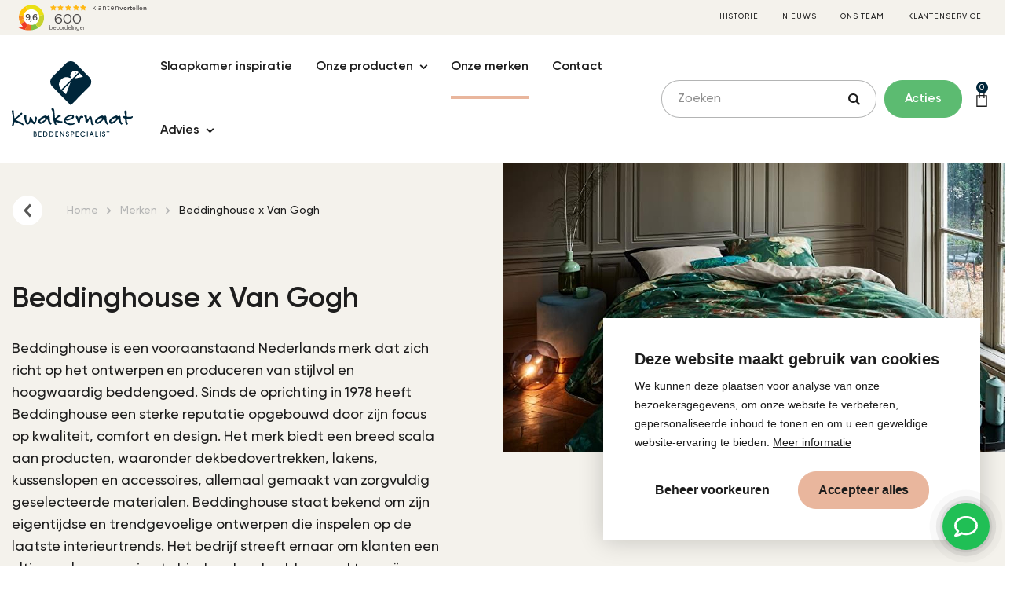

--- FILE ---
content_type: text/html; charset=UTF-8
request_url: https://www.kwakernaatbedden.nl/merken/beddinghouse-x-van-gogh
body_size: 20221
content:
    <!DOCTYPE html>
    <html lang="nl">
        <head>
    <title>Beddinghouse x Van Gogh | Kwakernaat Bedden</title>

    <meta charset="utf-8">
<meta name="viewport" content="width=device-width, initial-scale=1, maximum-scale=1">    <link rel="canonical" href="https://www.kwakernaatbedden.nl/merken/beddinghouse-x-van-gogh" />

<meta name="description" lang="nl" content="Beddinghouse x Van Gogh">
<meta name="keywords" lang="nl" content="">
<meta name="author" lang="nl" content="Kwakernaat Bedden">
<meta name="robots" lang="nl" content="all">

<meta name="format-detection" content="telephone=no">

    <meta property="og:title" content="Beddinghouse x Van Gogh" />
    <meta property="og:description" content="" />
    <meta property="og:url" content="/merken/beddinghouse-x-van-gogh" />
    <meta property="og:type" content="article"><meta property="og:image" content="https://www.kwakernaatbedden.nl/media/images/brand/1/4/14096_beddinghouse-bh-gogh-peonies-green-1.webp" /><meta property="og:image:width" content="445" /><meta property="og:image:height" content="255" />

    <link href="/public/themes/www/_compiled/css/corporate-desktop-991aaacedd.css" rel="stylesheet" type="text/css"
                 class="corporate-desktop" media="screen, handheld"><script type="text/javascript">
                if( (window.screen.height / window.screen.width == 1024 / 768) ||
                    (window.screen.height / window.screen.width == 1112 / 834) ||
                    (window.screen.height / window.screen.width == 1366 / 1024)
                ) {
                    document.cookie = "device=tablet";
                    location.reload();
                }
                </script>
    
    <link rel="shortcut icon" href="/public/themes/www/_compiled/favicons/favicon.ico" type="image/x-icon"><link rel="shortcut icon" href="/public/themes/www/_compiled/favicons/favicon-16x16.png" type="image/x-icon"><link rel="shortcut icon" href="/public/themes/www/_compiled/favicons/favicon-32x32.png" type="image/x-icon"><link rel="apple-touch-icon" href="/public/themes/www/_compiled/favicons/apple-touch-icon-114x114.png" type="image/png"><link rel="apple-touch-icon" href="/public/themes/www/_compiled/favicons/apple-touch-icon-120x120.png" type="image/png"><link rel="apple-touch-icon" href="/public/themes/www/_compiled/favicons/apple-touch-icon-144x144.png" type="image/png"><link rel="apple-touch-icon" href="/public/themes/www/_compiled/favicons/apple-touch-icon-152x152.png" type="image/png"><link rel="apple-touch-icon" href="/public/themes/www/_compiled/favicons/apple-touch-icon-167x167.png" type="image/png"><link rel="apple-touch-icon" href="/public/themes/www/_compiled/favicons/apple-touch-icon-180x180.png" type="image/png"><link rel="apple-touch-icon" href="/public/themes/www/_compiled/favicons/apple-touch-icon-57x57.png" type="image/png"><link rel="apple-touch-icon" href="/public/themes/www/_compiled/favicons/apple-touch-icon-60x60.png" type="image/png"><link rel="apple-touch-icon" href="/public/themes/www/_compiled/favicons/apple-touch-icon-72x72.png" type="image/png"><link rel="apple-touch-icon" href="/public/themes/www/_compiled/favicons/apple-touch-icon-76x76.png" type="image/png"><link rel="manifest" href="/public/themes/www/_compiled/favicons/manifest.json">

    <!--[if lt IE 9]>
        <script src="https://cdnjs.cloudflare.com/ajax/libs/html5shiv/3.7.3/html5shiv.min.js"></script>
    <![endif]-->
    <!--
        WiNGZZ is powered by STUDiO iBiZZ, ©2009 - 2026
        SITE   : 1
        MODULE : Brand
        ID     : 38
    -->
    <script>
        var Site = {
            "id" : 1
        };

		function getTokenName(){return 'wingzz_token';} function getTokenValue(){return 'ZnFSHMAjG0xXWfvUfm4JuaAxW-LC_QCpn-uSLant';}
    </script>
    <script>
        // Exports data for Facebook Pixel
        var studioibizz_information_facebook = {
            content_ids: [38],
            content_type: "Brand"
        };
    </script>

    <script data-cookieconsent="ignore">
		window.dataLayer = window.dataLayer || [];
		function gtag() {
			dataLayer.push(arguments)
		}
		gtag("consent", "default", {
			ad_personalization: "denied",
			ad_storage: "denied",
			ad_user_data: "denied",
			analytics_storage: "denied",
			personalization_storage: "denied",
			functionality_storage: "granted",
			security_storage: "granted"
		});
		var ccform_prefix = "cookieConsent_ccform_";
		if (window.localStorage.getItem(ccform_prefix + "social")) {
			gtag("consent", "update", {
				ad_personalization: window.localStorage.getItem(ccform_prefix + "social") === "true" ? "granted" : "denied",
				ad_storage: window.localStorage.getItem(ccform_prefix + "ads") === "true" ? "granted" : "denied",
				ad_user_data: window.localStorage.getItem(ccform_prefix + "ad_user_data") === "true" ? "granted" : "denied",
				analytics_storage: window.localStorage.getItem(ccform_prefix + "analytics") === "true" ? "granted" : "denied",
				personalization_storage: window.localStorage.getItem(ccform_prefix + "personalization_storage") === "true" ? "granted" : "denied"
			});
		}
    </script>

                    <!-- Google Tag Manager -->
<script>(function(w,d,s,l,i){w[l]=w[l]||[];w[l].push({'gtm.start':
new Date().getTime(),event:'gtm.js'});var f=d.getElementsByTagName(s)[0],
j=d.createElement(s),dl=l!='dataLayer'?'&l='+l:'';j.async=true;j.src=
'https://www.googletagmanager.com/gtm.js?id='+i+dl;f.parentNode.insertBefore(j,f);
})(window,document,'script','dataLayer','GTM-NMG48C4');</script>
<!-- End Google Tag Manager -->

                        <script type="text/javascript">
    window.dataLayer = window.dataLayer || [];
                </script>                                                
<script type="text/javascript">
        

</script>
            
                                        
        <link rel="preload" href="/public/themes/www/_compiled/fonts/fontawesome-webfont.woff2" as="font" type="font/woff2" crossorigin><link rel="preload" href="/public/themes/www/_compiled/fonts/fontawesome.minimal-webfont.woff2" as="font" type="font/woff2" crossorigin><link rel="preload" href="/public/themes/www/_compiled/fonts/gilroy-bold.woff2" as="font" type="font/woff2" crossorigin><link rel="preload" href="/public/themes/www/_compiled/fonts/gilroy-light.woff2" as="font" type="font/woff2" crossorigin><link rel="preload" href="/public/themes/www/_compiled/fonts/gilroy-medium.woff2" as="font" type="font/woff2" crossorigin><link rel="preload" href="/public/themes/www/_compiled/fonts/gilroy-semibold.woff2" as="font" type="font/woff2" crossorigin>

    <style>
        :root {
            --logo: url(/public/themes/www/_compiled/images/logo.svg);
        }
    </style>
</head>
        <body data-language="nl_NL" data-action="view">
                                <!-- Google Tag Manager (noscript) -->
<noscript><iframe src="https://www.googletagmanager.com/ns.html?id=GTM-NMG48C4"
height="0" width="0" style="display:none;visibility:hidden"></iframe></noscript>
<!-- End Google Tag Manager (noscript) -->

                                
    
                <div id="topcontainer">
                    
                    
                        <div id="svg-sprite" style="opacity:0;position:absolute;z-index:-99999;">
                            <svg xmlns="http://www.w3.org/2000/svg" xmlns:xlink="http://www.w3.org/1999/xlink"><defs><svg viewBox="0 0 18 18" id="arrow" xmlns="http://www.w3.org/2000/svg"><path d="M6.1 17.5l-2.2-2.4L9.7 9 3.9 2.9 6.1.5l8 8.5-8 8.5z"/></svg><svg viewBox="0 0 30 30" id="check" xmlns="http://www.w3.org/2000/svg"><path d="M15 .4C7 .4.4 7 .4 15S7 29.6 15 29.6 29.6 23 29.6 15 23 .4 15 .4" fill="#fab611"/><path d="M23.1 12.7L14 21.8c-.5.5-1.3.5-1.8 0L7 16.6c-.5-.5-.5-1.3 0-1.8s1.2-.5 1.7 0l4.3 4.3 8.3-8.2c.5-.5 1.3-.4 1.8.1.4.6.4 1.3 0 1.7" fill="#fff"/></svg><svg viewBox="0 0 38 38" id="checkout--cart" xmlns="http://www.w3.org/2000/svg"><path d="M31.8 37.8H6.1V9.9h6.1V7c0-3.7 3-6.7 6.8-6.7 3.7-.1 6.7 2.9 6.7 6.6v2.9h6.1v28zM8.4 12v23.3h21.2V12h-3.8v5.3h-2.3V12h-9v5.3h-2.3V12H8.4zM19 2.3c-2.5 0-4.4 2-4.5 4.5v2.9h9V6.8c-.1-2.5-2-4.5-4.5-4.5z"/></svg><svg viewBox="0 0 18 18" id="checkout--complete" xmlns="http://www.w3.org/2000/svg"><path d="M0 3.9h3.1V3H0v.9zM1.1 5H3v-.9H1.1V5z"/><path d="M4 15c-.8 0-1.5-.5-1.7-1.3h-1v-8h2.5V3h8.7v2.8h2.3l3.1 4.6v3.3h-1.3c-.3.9-1.2 1.4-2.1 1.2-.6-.2-1-.6-1.2-1.2H5.5c-.1.8-.8 1.3-1.5 1.3zm11.1-2.5c-.5 0-.8.4-.8.8s.4.8.8.8c.5 0 .8-.4.8-.8 0-.5-.4-.8-.8-.8zM4 12.5c-.5 0-.8.4-.8.8 0 .5.4.8.8.8.2 0 .5-.1.6-.3.2-.2.2-.4.2-.6 0-.3-.4-.7-.8-.7zm11-.9c.8 0 1.5.6 1.7 1.3h.4v-2.2l-2.7-4h-1.9v6.2h.8c.3-.8.9-1.3 1.7-1.3zm-11 0c.8 0 1.5.5 1.7 1.3h6v-9l-7.1-.1v2.7H2.1v6.3h.2c.2-.7.9-1.2 1.7-1.2z"/></svg><svg viewBox="0 0 17.943 15.764" id="checkout--onepage" xmlns="http://www.w3.org/2000/svg"><path d="M17.943 15.764H0v-11.8L2.292 0H15.67l2.273 3.965v11.8zm-16.9-10.9v9.857H16.9v-9.86h-6.04v3.817H7.085V4.861zm7.086 0v2.768h1.68V4.861H8.131zm2.262-3.815l.4 2.769h5.864l-1.591-2.772h-4.672zm-1.786 0l-.4 2.769h1.526l-.4-2.769zm-5.71 0l-1.6 2.769h5.861l.4-2.769z"/><path d="M2.437 11.947h4.621v-1.045H2.437zM2.437 13.582h2.441v-1.045H2.437z"/></svg><svg viewBox="0 0 30 30" id="close" xmlns="http://www.w3.org/2000/svg"><path d="M.992 3.086l2.59-2.5L28.938 26.84l-2.589 2.5z"/><path d="M.992 26.914L26.35.659l2.59 2.501L3.581 29.415z"/></svg><svg viewBox="0 0 18 18" id="dense" xmlns="http://www.w3.org/2000/svg"><path d="M14.3 5h-2c.1-.3.1-.6.1-.9 0-1.9-1.5-3.5-3.5-3.5C7 .6 5.4 2.1 5.4 4.1c0 .3 0 .6.1.9h-2l-3 12.4h17L14.3 5zM9 1.8c1.3 0 2.3 1 2.3 2.3 0 .3-.1.6-.2.9H6.8c-.1-.3-.1-.6-.1-.9 0-1.3 1-2.3 2.3-2.3zM4.5 6.1h8.8L16 16.2H2L4.5 6.1z"/></svg><svg viewBox="0 0 18 18" id="email" xmlns="http://www.w3.org/2000/svg"><path d="M15.7 15.6H2.3c-1.2 0-2.1-.9-2.1-2.1v-9c0-1.2.9-2.1 2.1-2.1h13.4c.6 0 1.1.2 1.5.6.4.4.6.9.6 1.5v9.1c0 1.1-1 2-2.1 2zM1.7 5.3v8.3c0 .3.3.6.6.6h13.3c.3 0 .6-.3.6-.6V5.3l-6.8 5.4c-.1.1-.3.2-.5.2s-.4 0-.5-.2L1.7 5.3zm.8-1.4L9 9.1l6.5-5.2h-13z"/></svg><svg viewBox="0 0 18 18" id="fabric" xmlns="http://www.w3.org/2000/svg"><path d="M3.576 11.099h16.4v1.2h-16.4zM.887 8.418h16.4v1.2H.887zM-1.803 5.737h16.4v1.2h-16.4z"/><path d="M11.016-1.896h1.2v16.4h-1.2zM8.335.793h1.2v16.4h-1.2zM5.654 3.483h1.2v16.4h-1.2z"/></svg><svg viewBox="0 0 18 18" id="klantenservice" xmlns="http://www.w3.org/2000/svg"><path d="M12.5 17.5h-4v-2h1.1v.9h3c1.2 0 2.1-.9 2.1-2.1V14h-1.8V8.5h1.9c.4 0 .8.1 1.2.2l.5.2-.1-.6c-.4-4.1-4-7.1-8.1-6.7-3.6.4-6.4 3.2-6.7 6.7l-.1.6.5-.2c.4-.2.8-.2 1.2-.2h1.9V14H3.3C1.8 14 .6 12.8.5 11.3V9C.5 4.3 4.3.5 9 .5s8.5 3.8 8.5 8.5v2.2c0 1-.6 2-1.6 2.4l-.2.1v.6c0 1.8-1.4 3.2-3.2 3.2zm1.5-8v3.3h.8c.9 0 1.7-.7 1.7-1.7 0-.9-.7-1.7-1.7-1.7H14zm-10.7 0c-.9 0-1.7.7-1.7 1.7 0 .9.7 1.7 1.7 1.7H4V9.5h-.7z"/></svg><svg data-name="Laag 2" viewBox="0 0 15.75 19.58" id="park" xmlns="http://www.w3.org/2000/svg"><g data-name="Laag 1"><path d="M7.87 0C3.52 0 0 3.52 0 7.87c0 3.66 5.59 9.69 7.35 11.49.29.29.76.29 1.05 0 1.76-1.8 7.35-7.82 7.35-11.49C15.75 3.52 12.22 0 7.87 0zm0 12.91c-2.83 0-5.11-2.29-5.11-5.11s2.29-5.12 5.11-5.12 5.11 2.29 5.11 5.11-2.29 5.12-5.11 5.12z"/><path d="M5.98 4.71h2.55c1.31 0 2.2.74 2.2 1.91 0 1.34-1.01 1.95-2.23 1.95H7.31v2.3H5.98V4.7zm1.34 2.8h1.02c.62 0 1.05-.24 1.05-.87s-.46-.87-1.03-.87H7.32v1.74z"/></g></svg><svg viewBox="0 0 14 14" id="phone" xmlns="http://www.w3.org/2000/svg"><path d="M11 7.1c0 .5-.8.6-.8 0C10.1 5.1 9 4 7 3.7c-.6 0-.5-.8 0-.8 2.5.3 3.9 1.8 4 4.2m-2.1 0c0 .6-.8.6-.8 0 0-.8-.4-1.2-1.2-1.3-.6 0-.5-.8 0-.8 1.3.2 1.9.9 2 2.1m4.2.2c0 .5-.9.5-.8 0 0-3-2.2-5.4-5.2-5.5-.5 0-.5-.9 0-.8 3.5 0 6 2.8 6 6.3m-9.3-.6c-.5-.9.4-1.5.8-1.8.6-.5.8-1.4 0-2.6C3.7 1 3 .6 1.7 2c-3.4 4.7 4.9 13.5 9.8 10.5 1.5-1.2 1.1-1.9-.1-2.9-1.1-.9-2-.7-2.5-.2-.4.3-1 1.2-1.8.7-1.3-.7-2.6-2.2-3.3-3.4"/></svg><svg viewBox="0 0 50 50" id="plus" xmlns="http://www.w3.org/2000/svg"><path d="M22.5 0h5v50h-5z"/><path d="M0 22.5h50v5H0z"/></svg><svg viewBox="0 0 18 18" id="quote" xmlns="http://www.w3.org/2000/svg"><path d="M17.5 16h-7V9c0-3.9 3.1-7 7-7v3c-2.2 0-4 1.8-4 4h4v7zm-10 0h-7V9c0-3.9 3.1-7 7-7v3c-2.2 0-4 1.8-4 4h4v7z"/></svg><svg viewBox="0 0 18 18" id="reset" xmlns="http://www.w3.org/2000/svg"><path d="M9.01 18c-3.03 0-5.86-1.52-7.51-4.06V16H0v-5h5v1.5H2.38c1.93 3.66 6.46 5.07 10.12 3.14a7.485 7.485 0 004-6.64H18c0 4.96-4.01 8.99-8.97 9h-.02zM1.5 9H0c0-4.96 4.01-9 8.97-9C12 0 14.84 1.52 16.5 4.06V2H18v5h-5V5.5h2.62c-1.29-2.46-3.85-4-6.63-4A7.48 7.48 0 001.51 9z"/></svg><svg viewBox="0 0 38 38" id="search" xmlns="http://www.w3.org/2000/svg"><path d="M35.9 37.2L25.1 26.4l-.3.3c-3.9 3.3-9.3 4.4-14.2 2.8-5.3-1.8-9.2-6.4-9.9-12C-.2 11.2 3.1 5 8.8 2.3c2-1 4.2-1.5 6.4-1.5 3.2 0 6.4 1.1 8.9 3 6.4 4.9 7.7 14.2 2.8 20.6l-.3.3 10.9 10.9-1.6 1.6zM15.2 3.1C8.4 3.1 2.8 8.7 2.8 15.6c0 3.3 1.3 6.5 3.6 8.8 2.3 2.3 5.5 3.6 8.8 3.6 6.9-.1 12.4-5.7 12.3-12.6 0-6.7-5.5-12.2-12.3-12.3z"/></svg><svg viewBox="0 0 18 18" id="size" xmlns="http://www.w3.org/2000/svg"><path d="M1.6.5v17h14.8V.5H1.6zm13.7 15.8H2.7V1.7h12.5v14.6z"/><path d="M7.1 10.3l-.8-.7h5.1l-.7.7.8.8L13.7 9l-2.2-2.1-.8.8.7.7H6.3l.8-.7-.9-.8L4.1 9l2.1 2.1z"/></svg><svg viewBox="0 0 50 50" id="usp--bed" xmlns="http://www.w3.org/2000/svg"><path d="M5.6 46.2H1.9V30.5c0-.2 0-.5.1-.7l4.8-12.1v-12c0-1 .8-1.8 1.8-1.9H41.4c1 0 1.8.8 1.9 1.8v12.2L48 29.9c.1.2.1.5.1.7H48v8c0 .2 0 .3-.1.5h.1v7.1h-3.7v-5.7H5.6v5.7zm0-13.8v4.4h38.8v-4.4H5.6zm4.1-11.8l-3.2 8.1h37.1l-3.2-8.1h-4V22c0 1-.8 1.8-1.8 1.9h-19c-1 0-1.8-.8-1.9-1.8v-1.5h-4zm17.2-5.8v5.4h5.8v-5.4h-5.8zm-9.5 0v5.4h5.8v-5.4h-5.8zm-1.9-3.7h18.9c1 0 1.8.8 1.9 1.8v4h3.2V7.5h-29v9.3h3.2v-3.9c0-1 .7-1.8 1.8-1.8z"/></svg></defs></svg>
                        </div>
                    
                    
            

















    <header id="Header" class="Element Header elementHeader " data-border="false" data-rounded="false">
    
        
                    <div id="headerTop">
                <div class="container">
                                                                <div class="left">
                                                                                                                
                                    
    <div class="klantenvertellen">
    <iframe frameborder="0"
            allowtransparency="true"
            src="https://www.klantenvertellen.nl/retrieve-widget.html?color=white&allowTransparency=true&button=false&lang=nl&tenantId=99&locationId=1038730"
            width="180"
            height="43">
    </iframe>
</div>
                                
                                                                        
                        </div>
                                                                                                                            <div class="right">
                                                                                                                
                                    
    <ul class="navbar topNav">
                    <li>
                <a target="_self" href="/historie">Historie</a>
            </li>
                    <li>
                <a target="_self" href="/nieuws">Nieuws</a>
            </li>
                    <li>
                <a target="_self" href="/ons-team">Ons team</a>
            </li>
                    <li>
                <a target="_self" href="/klantenservice">Klantenservice</a>
            </li>
            </ul>

                                
                                                                        
                        </div>
                                    </div>
            </div>
                
        
        <div id="headerMiddle">
            <div class="container">
                                                    <div class="left">
                                                                                                
                                
    <a class="navbar-brand" href="/"><span class='logo' style='width:153.63px;height:95.24px;'><svg preserveAspectRatio="xMinYMin meet" id="b" data-name="Laag 2" xmlns="http://www.w3.org/2000/svg" viewBox="0 0 153.63 95.24"><g id="c" data-name="Layer 1"><path d="M74.93 55.5l23.59-23.59c3.24-3.24 3.24-8.54 0-11.78l-17.7-17.7c-3.24-3.24-8.54-3.24-11.78 0l-17.7 17.7c-3.24 3.24-3.24 8.54 0 11.78L74.93 55.5zM27.67 88.63h1.68c1.25 0 2.02.68 2.02 1.8 0 .51-.17.88-.58 1.22.67.4.96.88.96 1.58 0 1.15-.84 1.88-2.15 1.88h-1.93v-6.48zm1.71 2.7c.67 0 1.05-.33 1.05-.91s-.38-.92-1.1-.92h-.72v1.84h.77zm.26 2.92c.7 0 1.17-.41 1.17-1.02 0-.28-.15-.6-.37-.79-.21-.18-.45-.24-.91-.24h-.91v2.05h1.03zm4.45.86v-6.48h3.5v.87h-2.56v1.92h2.56v.86h-2.56v1.97h2.56v.87h-3.5zM40 88.63h2.29c.9 0 1.6.27 2.18.87.59.61.94 1.5.94 2.41 0 .86-.3 1.7-.82 2.27-.56.63-1.4.93-2.59.93h-2.01v-6.48zm1.71 5.62c1.78 0 2.76-.84 2.76-2.34 0-1.42-.97-2.41-2.36-2.41h-1.17v4.75h.77zm6.03-5.62h2.29c.9 0 1.6.27 2.18.87.59.61.94 1.5.94 2.41 0 .86-.3 1.7-.82 2.27-.56.63-1.4.93-2.59.93h-2.01v-6.48zm1.71 5.62c1.78 0 2.76-.84 2.76-2.34 0-1.42-.97-2.41-2.36-2.41h-1.17v4.75h.77zm6.03.86v-6.48h3.5v.87h-2.56v1.92h2.56v.86h-2.56v1.97h2.56v.87h-3.5zm10.1 0l-3.24-5.02v5.02h-.94v-6.48h1.03l3.18 4.94v-4.94h.94v6.48h-.97zm6.03-4.8c-.04-.56-.39-.94-.87-.94s-.88.41-.88.89c0 .27.13.53.35.67.14.1.29.16.72.27.72.2.98.34 1.26.66.33.35.5.8.5 1.3 0 1.16-.87 2.07-1.97 2.07-1.2 0-2.03-.83-2.05-2.04h.93c.08.77.46 1.18 1.1 1.18.59 0 1.05-.47 1.05-1.08 0-.37-.17-.66-.52-.84-.15-.08-.17-.09-.45-.18-.11-.03-.05 0-.18-.05l-.09-.04-.09-.03c-.71-.23-.84-.3-1.08-.56-.28-.3-.44-.73-.44-1.19 0-1.11.79-1.91 1.88-1.91 1.01 0 1.73.74 1.78 1.81h-.95zm4.36 4.8h-.94v-6.48h2.25c1.1 0 1.91.8 1.91 1.9 0 .58-.16 1-.51 1.38-.44.48-.91.65-1.78.65h-.93v2.56zm.97-3.42c.46 0 .7-.08.93-.28.22-.21.37-.54.37-.85s-.14-.6-.34-.8c-.22-.21-.45-.27-.97-.27h-.96v2.2h.97zm4.47 3.42v-6.48h3.5v.87h-2.56v1.92h2.56v.86h-2.56v1.97h2.56v.87h-3.5zm11.85-1.59c-.61 1.09-1.7 1.72-2.95 1.72-1.81 0-3.32-1.54-3.32-3.35s1.47-3.38 3.32-3.38c1.29 0 2.34.62 2.99 1.78h-1.15c-.51-.62-1.1-.91-1.84-.91-1.33 0-2.39 1.12-2.39 2.52s1.11 2.49 2.39 2.49c.69 0 1.29-.29 1.77-.86h1.17zm2.29 1.59v-6.48h.94v6.48h-.94zm7.72 0l-.72-1.92h-2.33l-.72 1.92h-1l2.46-6.48h.86l2.46 6.48h-1zm-1.88-5.26l-.84 2.48h1.66l-.83-2.48zm4.89 5.26v-6.48h.94v5.62h2.25v.87h-3.2zm5.36 0v-6.48h.94v6.48h-.94zm6.02-4.8c-.04-.56-.39-.94-.87-.94s-.88.41-.88.89c0 .27.13.53.35.67.14.1.29.16.72.27.72.2.98.34 1.26.66.33.35.5.8.5 1.3 0 1.16-.87 2.07-1.97 2.07-1.2 0-2.03-.83-2.05-2.04h.93c.08.77.46 1.18 1.1 1.18.59 0 1.05-.47 1.05-1.08 0-.37-.17-.66-.52-.84-.15-.08-.17-.09-.45-.18-.11-.03-.05 0-.18-.05l-.09-.04-.09-.03c-.71-.23-.84-.3-1.08-.56-.28-.3-.44-.73-.44-1.19 0-1.11.79-1.91 1.88-1.91 1.01 0 1.73.74 1.78 1.81h-.95zm4.1 4.8v-5.62h-1.25v-.87h3.43v.87h-1.23v5.62h-.94zM14.24 80.78c-.15 0-.3-.03-.48-.15-3.29-2.15-5.68-2.21-9.31-3.69-.21-.09-.42-.15-.63-.15-.3 0-.57.15-.63.51-.3 1.54-.12 2.6-.97 3.93-.27.42-.69.63-1.09.63-.45 0-.85-.3-.85-.82 0-.12.03-.24.06-.36.76-2.72 1.03-5.02 1.03-7.28 0-3.14-.57-6.2-1.33-10.07-.03-.09-.03-.18-.03-.27 0-.79.76-1.3 1.42-1.3.57 0 1.09.36 1.09 1.15v.67c0 2.84.57 4.62.73 7.62.03.42.09.7.39.7.12 0 .33-.09.57-.21 3.45-1.84 4.59-3.93 7.56-6.53.12-.09.27-.15.42-.15.54 0 1.21.51 1.21 1.15 0 .18-.06.39-.18.57-1.66 2.57-4.9 3.78-7.62 6.59-.24.24-.39.39-.39.51s.12.27.39.45c3.23 2.27 6.2 1.81 8.95 4.66.27.27.36.6.36.94 0 .48-.24.91-.67.91zm17.71-8.98c-.21 2-.76 4.35-2.18 6.71-.45.76-.91 1.09-1.36 1.09-.7 0-1.39-.73-2.27-1.72-1.33-1.54-1.78-2.21-2.03-2.21-.3 0-.33.85-1.06 2.3-.6 1.21-1.81 1.87-2.96 1.87-.91 0-1.78-.45-2.21-1.42-1.54-3.51-1.72-5.74-2.45-9.52-.03-.09-.03-.15-.03-.21 0-.63.57-.88 1.21-.88.88 0 1.93.48 1.9 1.12v.06c-.03.67-.15 1.57-.15 2.54 0 1.51.21 3.26 1.06 4.81.33.57.73 1.03 1.15 1.03.36 0 .79-.33 1.21-1.21.73-1.48.85-2.99.91-4.53.03-.79.51-1.33 1.06-1.33.33 0 .7.21 1.03.7.88 1.33 1.24 3.14 2.63 4.81.27.33.7.73 1.06.73.24 0 .48-.18.67-.63.33-.82.42-1.54.42-2.24 0-.88-.21-1.72-.24-2.84v-.09c-.03-.54.39-.82.91-.82.76 0 1.72.6 1.72 1.69v.21zm17.32 8.34c-.12 0-.27-.03-.39-.15-1.84-1.57-2.42-3.11-3.02-5.44-.18-.73-.54-1-.88-1s-.67.21-.88.45c-1.75 1.9-2.99 3.14-5.32 4.47-.82.45-1.54.67-2.18.67-1.84 0-2.96-1.63-2.96-3.23 0-.57.15-1.18.48-1.66 1.84-2.75 4.26-4.05 6.71-5.2.67-.3 1.33-.54 1.96-.54.45 0 .91.12 1.3.48.33.3.6.51.88.51.24 0 .48-.15.82-.57.18-.21.39-.33.63-.33.54 0 1.12.48 1.36 1 .97 2.18-.3 7.34 2.54 8.16.24.06.33.27.33.54 0 .7-.7 1.84-1.39 1.84zm-7.74-8.89c-.12 0-.27.06-.45.15-2.09 1.12-3.26 1.93-4.78 3.75-.15.18-.21.39-.21.63 0 .51.36 1.06 1.21 1.06h.03c1.42-.03 2.6-2.12 4.72-2.78.18-.06.33-.6.33-1.21 0-.75-.24-1.6-.85-1.6zm22.38 6.35c-.67.15-1.27.21-1.84.21-1.81 0-3.36-.6-5.23-.94-.09 0-.15-.03-.24-.03-.36 0-.76.15-.76.6 0 .12.03.27.09.42.27.75.51 1.12.91 1.81.06.12.09.21.09.27 0 .3-.36.42-.79.42-.63 0-1.51-.27-1.66-.7-.97-2.48-1.51-4.08-1.72-6.62-.39-4.66-.03-9.4-2.18-11.79-.15-.15-.21-.39-.21-.63 0-.7.57-1.54 1.39-1.54.18 0 .42.06.63.18 2.21 1.3 1.48 3.81 1.9 6.35.33 2 .18 3.14.36 5.17.06.54.3.73.6.73.24 0 .54-.15.76-.36 1.69-1.69 3.66-3.66 5.02-3.63h.06c.82.03 1.15.7 1.15 1.36s-.36 1.39-.91 1.39c-.06 0-.09-.03-.15-.03-.21-.03-.36-.09-.51-.09-.24 0-.48.12-.94.45-1.18.88-1.78 1.51-2.63 2.27-.39.36-.54.54-.54.67 0 .18.27.24.63.42 2.24 1.18 5.05 1.84 6.35 1.81h.12c.6 0 .82.39.82.85 0 .42-.24.88-.57.97zm15.69 1.88c-1.21.79-3.11 1.12-4.9 1.12-1.21 0-2.39-.15-3.26-.45-2.6-.85-5.32-2.18-5.32-4.81 0-.24 0-.48.06-.76.54-2.9 2.15-4.2 4.47-5.68 1.54-.97 3.08-1.63 4.62-1.63.85 0 1.69.21 2.57.67s1.3 1.24 1.3 2.06c0 .67-.27 1.36-.88 1.93-1.81 1.78-3.51 1.54-5.74 2.54-.91.39-1.63.57-2.21.57-.63 0-1.09-.21-1.3-.51-.06-.09-.21-.21-.33-.21s-.24.12-.27.45c0 .12-.03.21-.03.3 0 1.96 2.45 2.78 4.32 3.26 1.09.27 1.96.39 2.87.39 1.06 0 2.09-.15 3.42-.39.06 0 .12-.03.18-.03.45 0 .67.36.67.7 0 .21-.09.39-.24.48zm-3.57-10.22h-.06c-2.33.12-5.32 1.45-6.95 3.2-.18.18-.27.42-.27.57 0 .18.09.3.27.3.09 0 .21-.03.36-.09 1.63-.67 4.72-.6 7.13-2.42a.76.76 0 00.36-.67c0-.45-.42-.94-.85-.91zM90 71.59c-.09 0-.21 0-.33-.06-.3-.12-.6-.21-.88-.21-.33 0-.63.12-.94.57-1.33 2-.82 3.69-1.72 5.89-.21.48-.67.73-1.12.73s-.91-.27-1.06-.82c-.36-1.45-.63-2.21-1.09-3.63-.51-1.57-1.69-2.75-1.69-3.99 0-.15.03-.3.06-.45.12-.42.57-.66 1.03-.66.24 0 .51.06.7.21 1.6 1.21 1.27 1.6 1.63 3.36.06.24.27.45.54.45.18 0 .39-.12.54-.45.67-1.45.12-3.11 2.09-3.54.3-.06.6-.09.88-.09.76 0 1.42.21 1.93.72.18.18.27.48.27.82 0 .57-.27 1.15-.85 1.15zm12.99 9.1c-.24 0-.51-.06-.79-.18-2.54-1.15-1.36-5.23-2.27-6.8-.36-.67-.67-.94-.91-.94-.18 0-.36.15-.54.39-1.12 1.42-1 3.17-2.36 4.08-.39.27-.76.36-1.03.36-1.09 0-1.51-1.45-1.51-2.06v-.51c0-2.18-.57-4.17-1.45-5.41a.64.64 0 01-.09-.36c0-.7.88-1.78 1.84-1.78.18 0 .39.03.6.15.91.48.6 2.87 1.09 4.81.12.54.36.79.63.79.21 0 .48-.18.73-.42 1.03-1.03 1.09-1.63 1.72-3.26.12-.27.33-.39.63-.39.57 0 1.39.48 1.72 1.03 1.33 2.15 1.18 7.98 2.45 8.52.54.24.79.6.79.94 0 .54-.54 1.06-1.27 1.06zm18.35-.55c-.12 0-.27-.03-.39-.15-1.84-1.57-2.42-3.11-3.02-5.44-.18-.73-.54-1-.88-1s-.67.21-.88.45c-1.75 1.9-2.99 3.14-5.32 4.47-.82.45-1.54.67-2.18.67-1.84 0-2.96-1.63-2.96-3.23 0-.57.15-1.18.48-1.66 1.84-2.75 4.26-4.05 6.71-5.2.67-.3 1.33-.54 1.96-.54.45 0 .91.12 1.3.48.33.3.6.51.88.51.24 0 .48-.15.82-.57.18-.21.39-.33.63-.33.54 0 1.12.48 1.36 1 .97 2.18-.3 7.34 2.54 8.16.24.06.33.27.33.54 0 .7-.7 1.84-1.39 1.84zm-7.74-8.89c-.12 0-.27.06-.45.15-2.09 1.12-3.26 1.93-4.78 3.75-.15.18-.21.39-.21.63 0 .51.36 1.06 1.21 1.06h.03c1.42-.03 2.6-2.12 4.71-2.78.18-.06.33-.6.33-1.21 0-.75-.24-1.6-.85-1.6zm25.73 8.89c-.12 0-.27-.03-.39-.15-1.84-1.57-2.42-3.11-3.02-5.44-.18-.73-.54-1-.88-1s-.67.21-.88.45c-1.75 1.9-2.99 3.14-5.32 4.47-.82.45-1.54.67-2.18.67-1.84 0-2.96-1.63-2.96-3.23 0-.57.15-1.18.48-1.66 1.84-2.75 4.26-4.05 6.71-5.2.67-.3 1.33-.54 1.96-.54.45 0 .91.12 1.3.48.33.3.6.51.88.51.24 0 .48-.15.82-.57.18-.21.39-.33.63-.33.54 0 1.12.48 1.36 1 .97 2.18-.3 7.34 2.54 8.16.24.06.33.27.33.54 0 .7-.7 1.84-1.39 1.84zm-7.74-8.89c-.12 0-.27.06-.45.15-2.09 1.12-3.26 1.93-4.78 3.75-.15.18-.21.39-.21.63 0 .51.36 1.06 1.21 1.06h.03c1.42-.03 2.6-2.12 4.71-2.78.18-.06.33-.6.33-1.21 0-.75-.24-1.6-.85-1.6zm21.65.01c-1.18 1.21-2.9 1.42-4.41 1.42-.72 0-1.42-.06-1.93-.06h-.03c-.45 0-.91.3-.88.76v.06c.15 4.26 1.18 4.26 1.36 5.53v.12c0 .57-.6 1.09-1.27 1.09-.36 0-.76-.15-1.09-.57-1.15-1.48-.54-4.93-1.09-6.17-.21-.48-.18-.97-.63-1.18-.57-.27-1-.39-1.72-.91-.24-.18-.36-.48-.36-.82 0-.54.27-1.09.73-1.18.21-.03.39-.06.57-.06.21 0 .42.06.7.06h.06c.27.03.76-.24.76-.57v-.06c-.42-2.57-.91-3.42-.91-5.62 0-.58.42-.82.94-.82.88 0 2.09.7 2.09 1.63 0 .09 0 .18-.03.27-.24.94-.33 1.66-.33 2.42 0 .85.12 1.69.24 2.75.06.51.42.79.91.82.97.03 1.72.06 2.36.06 2.6 0 2.63-.3 3.26-.7.18-.12.33-.15.48-.15.39 0 .63.42.63.88 0 .36-.12.73-.39 1z" fill="#00263a"/><path fill="#fff" d="M92.22 20.16l-6.24-6.24-23.1 23.1 6.24 6.24 7.7-20.18 15.4-2.92z"/><path d="M69.12 44.06c-.21 0-.41-.08-.56-.23l-6.24-6.24a.79.79 0 010-1.12l23.1-23.1c.3-.3.83-.3 1.12 0l6.24 6.24c.21.21.28.51.2.8-.09.28-.32.49-.61.55l-14.96 2.83-7.55 19.77c-.1.25-.31.44-.58.49-.06.01-.11.02-.17.02zm-5.11-7.03l4.81 4.81 5.94-15.56-10.75 10.75zm21.98-21.98l-6.77 6.77 11.38-2.16-4.61-4.61z" fill="#00263a"/><path d="M85.98 13.92s-5.09-5.82-9.97-.93c-3.93 3.93-1.91 7.36-1.91 7.36s-6.27-3.49-11.72 1.96c-7.6 7.6.51 14.7.51 14.7l23.1-23.1z" fill="#fff"/><path d="M62.88 37.81a.74.74 0 01-.52-.2c-.16-.14-3.87-3.44-4.03-8.09-.09-2.75 1.08-5.37 3.48-7.77 2.19-2.19 4.75-3.3 7.61-3.3 1.35 0 2.54.26 3.42.53-.23-1.56.02-3.97 2.6-6.56 1.45-1.45 3.07-2.19 4.81-2.19 3.52 0 6.21 3.03 6.32 3.16.28.31.26.79-.04 1.09l-23.1 23.1c-.15.15-.36.23-.56.23zm6.54-17.77c-2.43 0-4.61.95-6.49 2.83-2.08 2.08-3.09 4.3-3.02 6.59.1 2.99 2.01 5.41 2.96 6.42l21.97-21.97c-.84-.76-2.59-2.09-4.59-2.09-1.31 0-2.55.58-3.69 1.72-3.41 3.41-1.85 6.28-1.78 6.4.18.31.13.7-.12.96-.25.25-.64.31-.95.14-.02 0-1.85-1-4.29-1z" fill="#00263a"/><rect x="79.89" y="14" width="1.5" height="1.5" rx=".75" ry=".75" transform="rotate(-135 80.644 14.748)" fill="#00263a"/></g></svg></span></a>

                            
                                                            
                    </div>
                                                                                                    <div class="right">
                                                                                                
                                
            
<ul class="navbar mainNav Element Mainnav elementMainnav">
            <li class=""><a  href="/slaapkamer-ideeen" target="_self">Slaapkamer inspiratie</a></li>
            <li class=" dropdown"><a  href="/slaapwinkel" target="_self">Onze producten</a><div class="dropdown-menu"><ul class="block-grid two-up"><li class=""><a  href="/slaapwinkel/boxsprings" target="_self">Boxsprings</a></li>
                        <li class=""><a  href="/slaapwinkel/bedden" target="_self">Bedden</a></li>
                        <li class=""><a  href="/slaapwinkel/matrassen" target="_self">Matrassen</a></li>
                        <li class=""><a  href="/slaapwinkel/toppers" target="_self">Toppers</a></li>
                        <li class=""><a  href="/slaapwinkel/bedbodems" target="_self">Bedbodems</a></li>
                        <li class=""><a  href="/slaapwinkel/dekbedden" target="_self">Dekbedden</a></li>
                        <li class=""><a  href="/slaapwinkel/hoofdkussens" target="_self">Hoofdkussens</a></li>
                        <li class=""><a  href="/slaapwinkel/bedtextiel" target="_self">Bedtextiel</a></li>
                        <li class=""><a  href="/slaapwinkel/accessoires" target="_self">Accessoires</a></li>
                        <li class=""><a  href="/slaapwinkel/afhalen" target="_self">Showroom sale</a></li>
                                            </ul>
                    
                </div>
        </li>
            <li class="active"><a  href="/merken" target="_self">Onze merken</a></li>
            <li class=""><a  href="/contact" target="_self">Contact</a></li>
            <li class=" dropdown"><a  href="/persoonlijk-slaapadvies-bij-kwakernaat-bedden-in-roosendaal" target="_self">Advies</a><div class="dropdown-menu"><ul class="block-grid two-up"><li class=""><a  href="/persoonlijk-slaapadvies-bij-kwakernaat-bedden-in-roosendaal/matras-op-maat-bij-kwakernaat-bedden-in-roosendaal" target="_self">Matras op maat</a></li>
                                            </ul>
                    
                </div>
        </li>
    </ul>
    
                            
                                                                                                
                                    <form class="searchtop Element Search elementSearch element" action="/zoeken">
        <div class="input-group">
            
                <input class="form-control" type="text" placeholder="Zoeken" name="search" value="">
            
            
                <span class="input-group-append input-group-btn">
                    <button type="submit" class="btn"><span class="icon"></span></button>
                </span>
            
        </div>
    </form>

                            
                                                                                                
                                
        <nav class="ctaNav">
                        <a class="more bg2" target="_self" href="/acties">
                    <span class="title">Acties</span>
                </a>
                </nav>

                            
                                                                                                
            <div class="Component Cart cart checkoutbtn">
            
                <a href="/winkelwagen" class="btn" data-slot="header">
                    <span class="icon">
                        <svg width='20' height='20'>
<use xlink:href='#checkout--cart'></use>
</svg>
                    </span>
                    <span class="total">0</span>
                </a>
            
        </div>
    
                                                            
                    </div>
                            </div>
        </div>
        
        
                
    
    </header>
    
            

    

    
                    <div class="backlayer"></div>
                    <div class="frontlayer"></div>
                    <div class="scene">
                            
                        <div class=" Brand view default "  data-id="38" >
            
                                    
















































        
    
                    
            
    
        <div class="container maincontainer">
                            
                    
    <main class="row mainrow hascontent hasimage">
        
                            
            
        <div class="col-sm-12 titlecolumn">
            
            

            <div class="inner">
                
                                            
                            
                <div class="Heading" data-childs="3">
        
                            <div class="left">
                                                        
                                                                        
    <div class="Breadcrumbs">
    <div class="container">
        <ul vocab="http://schema.org/" typeof="BreadcrumbList">
            <li class="intro">U bevindt zich hier:</li>
            <li property="itemListElement" typeof="ListItem">
                <a href="//www.kwakernaatbedden.nl" property="item" typeof="WebPage"><span property="name">Home</span></a>
                <meta property="position" content="1">
            </li>
                            <li  property="itemListElement" typeof="ListItem">
                                            <a href="//www.kwakernaatbedden.nl/merken" property="item" typeof="WebPage">
                            <span property="name">Merken</span>
                        </a>
                                        <meta property="position" content="2">
                </li>
                            <li  class="last" property="itemListElement" typeof="ListItem">
                                            <a href="//www.kwakernaatbedden.nl/merken/beddinghouse-x-van-gogh" property="item" typeof="WebPage">
                            <span property="name">Beddinghouse x Van Gogh</span>
                        </a>
                                        <meta property="position" content="3">
                </li>
                    </ul>
                    <nav>
                <a class="more outline back" href="/merken" onclick="return goBack();">
                    <span class="icon"><svg width='20' height='20'>
<use xlink:href='#arrow'></use>
</svg></span>
                </a>
            </nav>
            </div>
</div>

                
                                                
                                
                                            
                                
                                                                        <h1 class="h1">Beddinghouse x Van Gogh</h1>
                
                                                
            
                                            <div class="Intro ck-content"><p>Beddinghouse is een vooraanstaand Nederlands merk dat zich richt op het ontwerpen en produceren van stijlvol en hoogwaardig beddengoed. Sinds de oprichting in 1978 heeft Beddinghouse een sterke reputatie opgebouwd door zijn focus op kwaliteit, comfort en design. Het merk biedt een breed scala aan producten, waaronder dekbedovertrekken, lakens, kussenslopen en accessoires, allemaal gemaakt van zorgvuldig geselecteerde materialen. Beddinghouse staat bekend om zijn eigentijdse en trendgevoelige ontwerpen die inspelen op de laatste interieurtrends. Het bedrijf streeft ernaar om klanten een ultieme slaapervaring te bieden door beddengoed te creëren dat niet alleen mooi oogt, maar ook comfortabel aanvoelt.</p>
</div>
                                    </div>
            <div class="right">                                
                                                                        
            <figure class="viewFigure">
                            <img  class="lazy" data-src="/media/images/brand/1/4/14097_beddinghouse-bh-gogh-peonies-green-1.webp" alt="Beddinghouse x Van Gogh" width="1125" height="645" >
                            
        </figure>
    
                
                                                
            </div>
                    
    </div>

                        
                                    
            </div>

            
            

            
                                    
                            
        </div>
    
                            
        
                    
            <div class="col-sm-12 maincolumn">
            
                                                            
                            
                            <div class="Main" data-childs="1">
                                                                                
                                                                                                        <div class="Text ck-content"><p>.</p>
</div>
                        
                                                                        
                                                                                    
                    


























    




    <section
            class="Block Product Overview slider " data-virtual_id='virtual_Product_' data-block_type='overview' data-module_object='Product' data-module_access='product' data-kind='slider' data-block_filters='[{&quot;type&quot;:&quot;FieldFilter&quot;,&quot;column&quot;:&quot;brand_id&quot;,&quot;value&quot;:&quot;38&quot;,&quot;operator&quot;:&quot;=&quot;},{&quot;type&quot;:&quot;FieldFilter&quot;,&quot;column&quot;:&quot;product_id&quot;,&quot;value&quot;:&quot;null&quot;,&quot;operator&quot;:&quot;=&quot;}]' data-module_title='Product' data-total='3' data-limit='25' data-entity_object='Brand' data-entity_id='38' >
        
                                            
                    
    <div class="Heading">
                    <div class="left">
                                            
                    
    <h3 class="h3">Beddinghouse x Van Gogh producten</h3>

                
                                            
                    
    

                
                        </div>
                            <div class="right">
                                            
                    
    <div class="tns-custom-arrows">
        
           <button class="sliderPrev"></button>
        
                    
                
    <div class="sliderIndicator">
        <span class="sliderCurrent">1</span><span class="sliderSpacer">/</span><span class="sliderTotal">3</span>
    </div>

            
                
       <button class="sliderNext"></button>
        
    </div>

                
                        </div>
            </div>

                
                                            
                    
    <div class="productSlider tns-slider">
                    
                <div>









































































        <article
        class="Block Product Item colored bgborder slider linkdiv" >
        
                                            
                    
        <figure>
        
                                                <img src="/media/images/product/1/5/15880_bh-van-gogh-dbo-fleurdevelours-022-productlandscape-1-1752483316.webp" alt="Dekbedovertrek Beddinghouse Van Gogh Guirlandes Fleurs Velours goud" width="358" height="281" >
                            
        
                        <figcaption>
                                                        

                
                                                                                                                                                 <span class="productlabel discount"> <span class="title">- 20%</span> </span> 
                                        
                            </figcaption>
                    
    </figure>

                
                                            
                    
    <div class="inner">
                                
                
                <div class="Heading">
                                                                
                <h4 class="h4">Bedtextiel</h4>
    
                                            
                    
                            <h3 class="h3"><a href="/slaapwinkel/bedtextiel/dekbedovertrek-beddinghouse-van-gogh-guirlandes-fleurs-sand" target="_self">Dekbedovertrek Beddinghouse Van Gogh Guirlandes Fleurs Velours goud</a></h3>
            
                
                                    
        </div>
    
            
                                
    <div class="price_container">
        <span>Vanaf </span>
                    <span class='price_outer'><span class='price_symbol'>€</span>&nbsp;<span class='price_value'>159,<sup>95</sup></span></span>
            </div>

                                
                
            <nav>
            <a href="/slaapwinkel/bedtextiel/dekbedovertrek-beddinghouse-van-gogh-guirlandes-fleurs-sand" target="_self" class="more outline"><span class="title">Bekijk product</span></a>
        </nav>
    
            
            </div>

                
                    
            </article>
    
</div>
            
                    
                <div>









































































        <article
        class="Block Product Item colored bgborder slider linkdiv" >
        
                                            
                    
        <figure>
        
                                                <img src="/media/images/product/1/5/15875_bh-van-gogh-sierkussen-broderiefleuriecushion-032-0p-uv-topshot-1751884338.webp" alt="Sierkussen Beddinghouse x Van Gogh Museum Broderie Fleurie Beige" width="358" height="281" >
                            
        
                        <figcaption>
                                                        

                
                                                                                                                                                                                        
                            </figcaption>
                    
    </figure>

                
                                            
                    
    <div class="inner">
                                
                
                <div class="Heading">
                                                                
                <h4 class="h4">Bedtextiel</h4>
    
                                            
                    
                            <h3 class="h3"><a href="/slaapwinkel/bedtextiel/sierkussen-beddinghouse-x-van-gogh-museum-broderie-fleurie-beige" target="_self">Sierkussen Beddinghouse x Van Gogh Museum Broderie Fleurie Beige</a></h3>
            
                
                                    
        </div>
    
            
                                
    <div class="price_container">
        <span>Vanaf </span>
                    <span class='price_outer'><span class='price_symbol'>€</span>&nbsp;<span class='price_value'>49,<sup>95</sup></span></span>
            </div>

                                
                
            <nav>
            <a href="/slaapwinkel/bedtextiel/sierkussen-beddinghouse-x-van-gogh-museum-broderie-fleurie-beige" target="_self" class="more outline"><span class="title">Bekijk product</span></a>
        </nav>
    
            
            </div>

                
                    
            </article>
    
</div>
            
                    
                <div>









































































        <article
        class="Block Product Item colored bgborder slider linkdiv" >
        
                                            
                    
        <figure>
        
                                                <img src="/media/images/product/1/5/15278_dbo-bh-gogh-blossoming-sand-mood.webp" alt="Dekbedovertrek Beddinghouse GOGH Blossoming Sand" width="358" height="281" >
                            
        
                        <figcaption>
                                                        

                
                                                                                                                                                                                        
                            </figcaption>
                    
    </figure>

                
                                            
                    
    <div class="inner">
                                
                
                <div class="Heading">
                                                                
                <h4 class="h4">Bedtextiel</h4>
    
                                            
                    
                            <h3 class="h3"><a href="/slaapwinkel/bedtextiel/dekbedovertrek-beddinghouse-gogh-blossoming-sand" target="_self">Dekbedovertrek Beddinghouse GOGH Blossoming Sand</a></h3>
            
                
                                    
        </div>
    
            
                                
    <div class="price_container">
        <span>Vanaf </span>
                    <span class='price_outer'><span class='price_symbol'>€</span>&nbsp;<span class='price_value'>199,<sup>95</sup></span></span>
            </div>

                                
                
            <nav>
            <a href="/slaapwinkel/bedtextiel/dekbedovertrek-beddinghouse-gogh-blossoming-sand" target="_self" class="more outline"><span class="title">Bekijk product</span></a>
        </nav>
    
            
            </div>

                
                    
            </article>
    
</div>
            
            </div>

                
                    
            </section>


                                    
        </div>
    
                        
                                                
        </div>
    
                

                    
    </main>

                
                            
    
    
    

                            
    <div class="row fullwidth white">
        <div class="col-sm-12 fullcolumn">
                        
    








































































        <article
        class="Block Textblock Detail colored bgtransp left top hasimg txtwhite hasbtn twobtns txt2 default linkdiv"  >
        
                                            
        <figure>
        
                            <a href="/maak-een-afspraak" target="_self">
                                        <img  class="lazy" data-src="/media/images/textblock/1/4/14131_dick-bij-slaapmeting.webp" alt="" width="800" height="535" >
                                            </a>
                    
        
        
    </figure>
    
                                            
                    
    <div class="inner">
                                
                
                        
            
                                
                
                <div class="Heading">
                                                                
                        <h3 class="h4">Elk lichaam is anders</h3>

                                            
                            <h2 class="h3"><a href="/maak-een-afspraak" target="_self"><span>Maatwerk passend</span> <br>bij jouw behoefte</a></h2>

                                    
        </div>
    
            
                                
                
                    <div class="Content ck-content">
                    <p>Wist je dat je ongeveer een derde van je leven slaapt? En dat een goede nachtrust bijdraagt aan betere prestaties overdag? Het is dus ontzettend belangrijk dat jouw bed en matras volledig zijn afgestemd op jouw slaapwensen. Als klantvriendelijkste slaapadviseur van Nederland helpt Kwakernaat je verder met al je slaapvragen.</p>

                </div>
    
            
                                
            <nav>
                            <a href="/maak-een-afspraak" target="_self"
                   class="more">
                    Vraag een adviesgesprek aan
                </a>
                                        <a href="/contact" target="_self"
                   class="more outline">
                    Contact opnemen
                </a>
                    </nav>
    
            </div>

                
                    
                                            </article>
    
        
        </div>
    </div>
    
                    
    

                

                    </div>
    
    
                    









































    <footer id="Footer" class="Element Footer elementFooter" data-textalign="left">
        
            
                                    <div id="footerTop" data-border="false" style="--direction:row;">
                        <div class="container">
                            <div class="row">
                                                                                                                                                <div class="col col-sm-6 addresscolumn">
                                            
    
                    

                                                                                                                                                                                
            <div class="left">
            <h5 class="h3">Adresgegevens</h5>
            Nieuwe Markt  45<br>
            4701AC Roosendaal<br>
            Nederland
            <div class="park">
                <a target="_blank" href="https://www.google.com/maps/dir//Nieuwe+Markt+81,+4701+AE+Roosendaal/">
                    <span class="icon"><svg width='20' height='20'>
<use xlink:href='#park'></use>
</svg></span>
                    <span class="title">Garage de Nieuwe Markt</span>
                </a>
            </div>
            <nav>
                <a href="mailto:info@kwakernaatbedden.nl" class="more outline mailto">
                    <span class="title">info@kwakernaatbedden.nl</span>
                </a>
            </nav>
            <nav>
                <a href="tel:(0)165564402" class="more callto">
                    <span class="title">(0)165 - 56 44 02</span>
                </a>
            </nav>
        </div>
    
                                                                                                                                                                                
    <div class="right">
        <h5 class="h3">Snel naar</h5>
                
                                                    
            <ul class="block-grid one-up LinkGroup" id="MobileNav">
                            
            <li>
            
    <a target="_self" href="/producten">
        Producten
    </a>

                    </li>

                            
            <li class="                active    ">
            
    <a target="_self" href="/merken">
        Merken
    </a>

                    </li>

                            
            <li>
            
    <a target="_self" href="/referenties">
        Referenties
    </a>

                    </li>

                            
            <li>
            
    <a target="_self" href="/nieuws">
        Nieuws
    </a>

                    </li>

                            
            <li>
            
    <a target="_blank" href="https://www.kwakernaatbedden.nl/acties">
        Acties
    </a>

                    </li>

                            
            <li>
            
    <a target="_self" href="https://www.kwakernaatbedden.nl/contact">
        Contact
    </a>

                    </li>

                    </ul>
    
                                                
    </div>

                                                                                                                        
                                        </div>
                                                                                                                                                                                                                    <div class="col col-sm-3 openingscolumn">
                                            
    
                    

                                                                                                                                                                                
                                                    
                    


























    




    <section
            class="Block Openinghours Overview default " data-virtual_id='virtual_Openinghours_' data-block_type='overview' data-module_object='Openinghours' data-module_access='openinghours' data-kind='default' data-block_filters='[]' data-module_title='Openingstijden' data-total='7' data-limit='25' data-entity_object='Brand' data-entity_id='38' >
        
                                            
                    
                            <div class="Heading">
                                                                        
                    
    <h3 class="h3">Openingstijden</h3>

                
                                                            
                    
    

                
                                                            
                    
    
                
                                
        </div>
            
                
                                            
                    
                
                
                                            
                    
    <table class="table openinghours" border="0" cellspacing="0" cellpadding="0">
        <tbody>
                    <tr>
                <th>maandag</th>
                                    <td colspan="3">Gesloten</td>
                            </tr>
                    <tr>
                <th>dinsdag</th>
                                    <td>10:00</td>
                    <td>-</td>
                    <td>17:00</td>
                            </tr>
                    <tr>
                <th>woensdag</th>
                                    <td>10:00</td>
                    <td>-</td>
                    <td>17:00</td>
                            </tr>
                    <tr>
                <th>donderdag</th>
                                    <td>10:00</td>
                    <td>-</td>
                    <td>17:00</td>
                            </tr>
                    <tr>
                <th>vrijdag</th>
                                    <td>10:00</td>
                    <td>-</td>
                    <td>20:00</td>
                            </tr>
                    <tr>
                <th>zaterdag</th>
                                    <td>10:00</td>
                    <td>-</td>
                    <td>17:00</td>
                            </tr>
                    <tr>
                <th>zondag</th>
                                    <td colspan="3">Gesloten</td>
                            </tr>
                </tbody>
    </table>

                
                                            
    <nav>
        <a href="/openingstijden" class="more">
            <span class="title">Openingstijden</span>
        </a>
    </nav>

                    
            </section>

    
                                                
                                                                                                                        
                                        </div>
                                                                                                                                                                                                                    <div class="col col-sm-3 socialcolumn">
                                            
    
                    

                                                                                                                                                                                
                                                    
                    


        <section class="Block Snippet Newsletter " id="newsletter">
        <a name="newsletter"></a>
        
        <div class="inner">
            
                                    <div class="heading">
                                                    <h3 class="h3">Blijf op de hoogte</h3>
                                                                        </div>
                            
            
    

<form data-lang_error_text="U dient &quot;%s&quot; geldig in te vullen."
      data-lang_error_select="U dient minimaal één keuze te maken bij &quot;%s&quot;."
      data-lang_error_conditions="U dient akkoord te gaan met de voorwaarden."
      data-lang_error_message="Er is een fout opgetreden het verwerken van de informatie."
      data-lang_success_message="Succesvol verzonden"
      data-loader="true"
      name="frm"
      class="cs_form cs_form"
      action="//www.kwakernaatbedden.nl/webcore/subscription/view"
      onsubmit="return (this.submitEvent = event) && formbuilder.submit(this)"
                data-callback_success=""
          data-callback_error=""
          data-loader="true"
            method="post"
      enctype="multipart/form-data"
      accept-charset="UTF-8"
>
                            <input type="hidden" name="return_url" value="vrab4dGyl5B/f6CTga7akM3ZxMjBsoORisDum5FufZHYUIPGScl5XljOiZnBdn9liZW23cqjl5agnZWEe5OGlmJ1dn94TZN4wZF/oGG2qrmaapKNy+O+dVe3l9nZ2NTenKtvk2VkvdGKusmKXINnpp2Ij16v59q5d9mutuGoy7mohM2UnJW3jrNW0K3eyZSqka3TrMu+1azJW5qinJOYlFeozbGLqYbgq77ms5SQZYB3h029yNWil6uYto2tQZ+u4tG+YbGF3IG7wZqyTaqa1IaLlKFubITCuqKJoK/YfaLhZmhpXmaBlFWpZqBuf5iNnJ2N5qquiGhwztjkl4F1MCEIXELv07/z/hbT5Cw8/itQKOnl7t8F1uQR2co0FI1ODQhK81L2Bf1bKjgsEg==">
                            <input type="hidden" name="formurlhash" value="xMeb1Y2vu4WHk6WMbqOWo9q/[base64]">
                            <input type="hidden" name="referrerurlhash" value="[base64]/tJLAa/+ArIxrrMzAkbVtcYQgksCigIQBdgKgo+GQ==">
                <input type='hidden' name='wingzz_token' value='ZnFSHMAjG0xXWfvUfm4JuaAxW-LC_QCpn-uSLant' autocomplete='off'><input type='hidden' name='formurlhash' value='jKbeqa6d2nBWeV1EYG6z3NPi2ZDky3B0krjpytmFcrGZiMi9acyBi1nHeWyrr1qYtbjajdXIhtmltuGSgXRcf6itmmy/cMqPl4VkspzPp1es3pevl4pEsL6/[base64]/9X6Dg7G0s3mHP0aCqL6I98O+voH8wg9/OTDFVE5GlK53NE1HxAoRcgZHez9fhfOxQnozTY5FRw=' autocomplete='off'><input type='hidden' name='referrerurlhash' value='pLOqwt62hW96V4iYdISi07211sPLnLJokLGlub9RwdqucpfJcMiHgmHUYYitqF9jm+ahoZaLp5R4ouepa1x+f3RsdI+hqqbGv5yWodW53VaotJS4xXNpjsGypd/OYWJzpplvlmhnoHbCyMeUu8J5ZaWumYSjlZOS3LW/xqi8452kYaSTq2l8lsWsmr6/ubCtaJLUlc6xo6Cf3ILSuN9smL3Dns/buJ7f5NGK2d2G15nGib1PktKZwKLcw9a8k+jCp3ynbou9pN63k17l1KWel8WSwNux2c+GgVOYU3q/rbar09qYttmkesCu1dTcdrzNxmKdjF+sYmKorap7sqGi3/kVOlLpqtQf6zkb5uPVE+fsB9Xh8yIC+PPC4u0JTA7Y/iBFIU6/09lCBywqPs3jAxvEkteR5sO7uTxQ/gQ=' autocomplete='off'><input type='hidden' name='return_url' value='sN2j3LXYloeHZppZYa7XpLC/remYjIKHgdu+z+aRg6C7dL93d52JhZeAY4+pq2xUj9So3s2/x8yum7eHm6OFfoR6mHyQlqaPeZtXrMy2iHiSsIax5H+VerHoxsOlm2SrVZqHiJiIaGeMxMvWyrCbjWaHga2NrYaPr8ieu9R4rriDl5d2f4OZsq62p5zUob/caJW0u7aisaPfoqicodJRxK6pYs7Ep6qe176JjpnOm7O2kr6UxLCLoaHTuNKzppLkm2+PoHXYybPGiV3k1aZ7nb7Q4r7VnsxuqVaTUpOWlqjKt8nd24tkQ7WytJnDdJvb2lHHt5N7dKZ5xGSDjG6M6yQOVCkMu+ws+kvb0w4L49r23fuu4/Eh6R7b+BVJDtPlAUjyKCPB1hDtCTMmQdrU9gnLzw/FB/vxsgwuL0s=' autocomplete='off'>    <input type="hidden" name="no_spam" value="N">
    <input type="hidden" name="ajax_form" value="N">
                <div class="input-group">
        <input type="hidden" name="name" id="name">
        <input type="email" class="form-control" id="email" name="email" value="" placeholder="E-mail adres">
        
    <div class="input-group-btn">
        <button type="submit" class="btn">
        <span class="icon"><svg width='20' height='20'>
<use xlink:href='#email'></use>
</svg></span>
        </button>
    </div>

    </div>
    
</form>

        </div>
    </section>


    
                                                
                                                                                                                                                                                
    <div class="socials">
                
                                                    
        <ul class="social"><li><a href="https://www.facebook.com/kwakernaatbeddenroosendaal" class="fb" target="_blank" rel="noopener"><span class="icon"><?xml version="1.0" encoding="utf-8"?>
<!-- Generator: Adobe Illustrator 25.2.0, SVG Export Plug-In . SVG Version: 6.00 Build 0)  -->
<svg version="1.1" id="Laag_1" xmlns="http://www.w3.org/2000/svg" xmlns:xlink="http://www.w3.org/1999/xlink" x="0px" y="0px"
	 viewBox="0 0 56.7 56.7" style="enable-background:new 0 0 56.7 56.7;" xml:space="preserve">
<path id="XMLID_1822_" d="M22.1,53H32V28.1h7l0.7-8.3H32c0,0,0-3.1,0-4.7c0-2,0.4-2.7,2.3-2.7c1.5,0,5.4,0,5.4,0V3.7
	c0,0-5.7,0-6.9,0c-7.4,0-10.7,3.3-10.7,9.5c0,5.4,0,6.6,0,6.6H17v8.4h5.2V53H22.1z"/>
</svg>
</span><span class="title">Facebook</span></a></li><li><a href="https://www.instagram.com/kwakernaatbeddenroosendaal/" class="insta" target="_blank" rel="noopener"><span class="icon"><?xml version="1.0" encoding="utf-8"?>
<!-- Generator: Adobe Illustrator 24.2.1, SVG Export Plug-In . SVG Version: 6.00 Build 0)  -->
<svg version="1.1" id="Laag_1" xmlns="http://www.w3.org/2000/svg" xmlns:xlink="http://www.w3.org/1999/xlink" x="0px" y="0px"
	 viewBox="0 0 56.7 56.7" style="enable-background:new 0 0 56.7 56.7;" xml:space="preserve">
	<path id="XMLID_1817_" d="M28.3,8.2c6.6,0,7.4,0,10,0.1c2.4,0.1,3.7,0.5,4.6,0.8c1.1,0.4,2,1,2.8,1.8c0.9,0.9,1.4,1.7,1.8,2.8
		c0.3,0.9,0.7,2.2,0.8,4.6c0.1,2.6,0.1,3.4,0.1,10c0,6.6,0,7.4-0.1,10c-0.1,2.4-0.5,3.7-0.8,4.6c-0.4,1.2-1,2-1.8,2.8
		c-0.9,0.9-1.7,1.4-2.8,1.8c-0.9,0.3-2.2,0.7-4.6,0.8c-2.6,0.1-3.4,0.1-10,0.1s-7.4,0-10-0.1c-2.4-0.1-3.7-0.5-4.6-0.8
		c-1.2-0.4-2-1-2.8-1.8c-0.9-0.9-1.4-1.7-1.8-2.8c-0.3-0.9-0.7-2.2-0.8-4.6c-0.1-2.6-0.1-3.4-0.1-10c0-6.6,0-7.4,0.1-10
		c0.1-2.4,0.5-3.7,0.8-4.6c0.4-1.1,1-2,1.8-2.8c0.9-0.9,1.7-1.4,2.8-1.8c0.9-0.3,2.2-0.7,4.6-0.8C21,8.2,21.8,8.2,28.3,8.2
		 M28.3,3.7c-6.7,0-7.5,0-10.2,0.1c-2.6,0.1-4.4,0.5-6,1.1c-1.6,0.6-3,1.5-4.4,2.8C6.5,9.2,5.6,10.6,5,12.2c-0.6,1.6-1,3.4-1.1,6
		c-0.1,2.6-0.1,3.5-0.1,10.2s0,7.5,0.1,10.2c0.1,2.6,0.5,4.4,1.1,6c0.6,1.6,1.5,3,2.8,4.4c1.4,1.4,2.7,2.2,4.4,2.8
		c1.6,0.6,3.4,1,6,1.1C20.8,53,21.7,53,28.3,53s7.5,0,10.2-0.1c2.6-0.1,4.4-0.5,6-1.1c1.6-0.6,3-1.5,4.4-2.8
		c1.4-1.4,2.2-2.7,2.8-4.4c0.6-1.6,1-3.4,1.1-6C53,35.9,53,35,53,28.4s0-7.5-0.1-10.2c-0.1-2.6-0.5-4.4-1.1-6
		c-0.6-1.6-1.5-3-2.8-4.4c-1.4-1.4-2.7-2.2-4.4-2.8c-1.6-0.6-3.4-1-6-1.1C35.9,3.7,35,3.7,28.3,3.7"/>
	<path id="XMLID_1814_" d="M28.3,15.7c-7,0-12.7,5.7-12.7,12.6S21.4,41,28.3,41c7,0,12.6-5.7,12.6-12.7S35.3,15.7,28.3,15.7
		 M28.3,36.6c-4.5,0-8.2-3.7-8.2-8.2c0-4.5,3.7-8.2,8.2-8.2s8.2,3.7,8.2,8.2C36.6,32.9,32.9,36.6,28.3,36.6"/>
	<path id="XMLID_1813_" d="M44.5,15.2c0,1.6-1.3,3-3,3c-1.6,0-3-1.3-3-3s1.3-3,3-3C43.1,12.2,44.5,13.6,44.5,15.2"/>
</svg>
</span><span class="title">Instagram</span></a></li><li><a href="https://api.whatsapp.com/send?phone=31630475591" class="whatsapp" target="_blank" rel="noopener"><span class="icon"><?xml version="1.0" encoding="utf-8"?>
<!-- Generator: Adobe Illustrator 24.2.1, SVG Export Plug-In . SVG Version: 6.00 Build 0)  -->
<svg version="1.1" id="Laag_1" xmlns="http://www.w3.org/2000/svg" xmlns:xlink="http://www.w3.org/1999/xlink" x="0px" y="0px"
	 viewBox="0 0 56.7 56.7" style="enable-background:new 0 0 56.7 56.7;" xml:space="preserve">
	<path id="XMLID_1788_" class="st0" d="M51.9,27.2C51.6,14.7,41.4,4.8,28.8,4.8c-12.4,0-22.6,9.7-23.1,22c0,0.3,0,0.7,0,1
		c0,4.3,1.2,8.4,3.3,11.9L4.8,51.9l12.8-4.1c3.3,1.8,7.1,2.9,11.2,2.9c12.8,0,23.1-10.3,23.1-23C51.9,27.5,51.9,27.4,51.9,27.2z
		 M28.8,47.1c-4,0-7.6-1.2-10.7-3.2l-7.5,2.4l2.4-7.2c-2.3-3.2-3.7-7.1-3.7-11.3c0-0.6,0-1.3,0.1-1.9c1-9.8,9.3-17.4,19.4-17.4
		c10.2,0,18.6,7.9,19.4,17.8c0,0.5,0.1,1,0.1,1.5C48.2,38.4,39.5,47.1,28.8,47.1z"/>
	<path id="XMLID_1787_" class="st0" d="M39.4,32.4c-0.6-0.3-3.4-1.6-3.9-1.8c-0.5-0.2-0.9-0.3-1.3,0.3c-0.4,0.6-1.5,1.8-1.8,2.2
		c-0.3,0.4-0.7,0.4-1.2,0.1c-0.6-0.3-2.4-0.9-4.6-2.8c-1.7-1.5-2.8-3.3-3.2-3.9c-0.3-0.6,0-0.9,0.2-1.1c0.3-0.3,0.6-0.7,0.9-1
		c0.1-0.1,0.1-0.2,0.2-0.3c0.1-0.2,0.2-0.4,0.4-0.7c0.2-0.4,0.1-0.7,0-1c-0.1-0.3-1.3-3.1-1.8-4.2c-0.5-1.1-0.9-0.9-1.3-0.9
		c-0.3,0-0.7-0.1-1.1-0.1c-0.4,0-1,0.1-1.5,0.7c-0.5,0.6-2,1.9-2,4.7c0,0.7,0.1,1.3,0.3,1.9c0.6,2,1.8,3.6,2,3.9
		c0.3,0.4,3.9,6.2,9.7,8.5c5.8,2.2,5.8,1.5,6.8,1.4c1-0.1,3.4-1.4,3.8-2.7c0.5-1.3,0.5-2.4,0.3-2.7C40.3,32.8,40,32.7,39.4,32.4z"/>
</svg>
</span><span class="title">WhatsApp</span></a></li></ul>













                                                
    </div>

                                                                                                                                                                                
                                                    
    <div class="payoff">
        <div class="fancy">Elke morgen</div>
        <div class="text">een goede morgen</div>
    </div>
    
                                                
                                                                                                                        
                                        </div>
                                                                                                </div>
                        </div>
                    </div>
                            
            
                            
            
                                    <div id="footerBottom" data-border="false" style="--direction:row;">
                        <div class="container">
                            <div class="row">
                                                                                                                                                <div class="col ">
                                                                                                                                                                                
                                                    
    <div class="copyright">© Copyright 2026 Kwakernaat Bedden - Alle rechten voorbehouden</div>

                                                
                                                                                                                                                                                
                                                    
            <ul class="navbar footernav">
            
                        
                            <li>
                    <a target="_self" href="/privacy-statement">
                        Privacy statement
                    </a>
                </li>
                            <li>
                    <a target="_self" href="/disclaimer-2">
                        Disclaimer
                    </a>
                </li>
                            <li>
                    <a target="_self" href="/sitemap">
                        Sitemap
                    </a>
                </li>
                    </ul>
    
                                                
                                                                                                                        
                                        </div>
                                                                                                                                                                                                                                                                        </div>
                        </div>
                                            </div>
                            
        
    </footer>

            

                            
        </div>
    

                    </div>
                </div>
            
    <script type="text/javascript">
        
		var checkoutbtn = document.querySelector(".checkoutbtn .total");
		if (checkoutbtn) {
			var actualCart = 0;
			checkoutbtn.innerHTML = actualCart;
		}
        
    </script>

            
                <script src="/public/langs/nl_NL.js"></script>
            
            
                        <script>
        var transition_style = '<style>a, input[type="submit"], button, a::before, a::after, input[type="submit"]::before, input[type="submit"]::after, button::before, button::after { -moz-transition:all .3s ease-in-out; -o-transition:all .3s ease-in-out; -webkit-transition:all .3s ease-in-out; transition:all .3s ease-in-out; }</style>';
        
        if (/MSIE \d|Trident.*rv:/.test(navigator.userAgent)) {
            // css polyfills sets transition_style when finished. otherwise it will animate the buttons.
            document.write('<script src="/public/polyfills/css-polyfills.min.js"><\/script>');
            document.write('<script src="https://cdnjs.cloudflare.com/ajax/libs/bluebird/3.3.4/bluebird.min.js"><\/script>');
            document.write('<script src="/public/polyfills/ofi.min.js"><\/script>');
            document.write('<script src="https://unpkg.com/es7-object-polyfill"><\/script>');
            document.write('<script src="https://polyfill.io/v3/polyfill.min.js"><\/script>');
            document.write('<script src="https://unpkg.com/weakmap-polyfill/weakmap-polyfill.min.js"><\/script><script src="https://unpkg.com/formdata-polyfill"><\/script>');
            document.write('<style>*{animation:none!important;}<\/style>')
            // Function to make IE9+ support forEach:
            if (typeof NodeList.prototype.forEach !== 'function')  {
                NodeList.prototype.forEach = Array.prototype.forEach;
            }
        } else {
            document.body.insertAdjacentHTML("beforeend", transition_style);
        }
        // Check if webp isn't supported
        var elem = document.createElement('canvas');
        if (!(!!(elem.getContext && elem.getContext('2d')) && elem.toDataURL('image/webp').indexOf('data:image/webp') == 0)) {
            document.write('<script src="/public/polyfills/webp.js"><\/script>');
        }
        
    </script>



<script type="text/javascript">
    
    window.Futy = { key: '691847d8a1c88' };
    (function (e, t) {
    var n = e.createElement(t);
    n.async = true;
    var f = window.Promise && window.fetch ? 'modern.js' : 'legacy.js';
    n.src = 'https://v1.widget.futy.io/js/futy-widget-' + f;
    var r = e.getElementsByTagName(t)[0];
    r.parentNode.insertBefore(n, r);
    })(document, 'script');
    
</script>

<script src="/public/themes/www/_compiled/js/libraries-75e744104f.js" class="libraries"   ></script>
<script src="/public/themes/www/_compiled/js/customer-36dba4951b.js" class="customer"   ></script>


    
    

<script>
        studioibizz.cookie.settings = {
        type : 'opt-change',
    }
        studioibizz.cookie.content =  {
        href: "/cookie-instellingen",
        change_href: "/cookie-instellingen",
        header: 'Deze website maakt gebruik van cookies',
        message: 'We kunnen deze plaatsen voor analyse van onze bezoekersgegevens, om onze website te verbeteren, gepersonaliseerde inhoud te tonen en om u een geweldige website-ervaring te bieden.',
        allow: 'Accepteer alles',
        change: 'Beheer voorkeuren',
        deny: 'Weigeren',
        link: 'Meer informatie',
    };
    
    var originalInitSettings = studioibizz.cookie._initSettings;
    studioibizz.cookie._initSettings = function() {
        originalInitSettings();
        studioibizz.cookie.settings.compliance["opt-out"] = "<nav>{{change}}{{deny}}{{allow}}</nav>";
        studioibizz.cookie.settings.compliance["opt-change"] = "<nav>{{change}}{{allow}}</nav>";

        studioibizz.cookie.settings.elements.change = '<a aria-label="change cookies" href="{{change_href}}" tabindex="0" class="more outline cc-btn cc-change"><span class="title">{{change}}</span></a>';
        studioibizz.cookie.settings.elements.allow = '<button aria-label="allow cookies" tabindex="0" class="more cc-btn cc-allow"><span class="title">{{allow}}</span></button>';
        studioibizz.cookie.settings.elements.deny = '<button aria-label="deny cookies" role=button tabindex="0" class="more outline cc-btn cc-deny"><span class="title">{{deny}}</span></button>';
    };
    
</script>

<script type="text/javascript">
    
    window.handleDataLayer = function (type = "remove_from_cart", item_id = null) {
        return new Promise((resolve, reject) => {
            var url = "/webcore/product/datalayer/" + type;
            if (item_id) {
                url += "/" + item_id;
            }
            fetch(url, {
                method: "GET"
            }).then(function (response) {
                response.text().then(dataLayer => {
                    console.log(dataLayer);
                    // DataLayer remove_from_cart event
                    //window.dataLayer = [];
                    //window.dataLayer.push({ecommerce: null});
                    //window.dataLayer.push({event: type});
                    dataLayer && window.dataLayer.push(JSON.parse(dataLayer));
                    resolve(dataLayer);
                });
            });
        });
    }
    var originalCheckoutAsyncSubmit = window.checkoutAsyncSubmit;
    window.checkoutAsyncSubmit = function (e) {
        var target = e.currentTarget || e.target;
        var id = target?.value ?? null;
        var type = null;
        if (target.name === "shipping[id]") {
            type = "add_shipping_info";
        } else if (target.name === "payment[id]") {
            type = "add_payment_info";
        }
        if (type) {
            handleDataLayer(type, id).then(function (result) {
                originalCheckoutAsyncSubmit(e);
            });
        } else {
            originalCheckoutAsyncSubmit(e);
        }
    };
    
</script>            
                                                    
                    <script type="application/ld+json">
        [
                    {
    "@context": "https://schema.org",
    "@graph": [
        {
            "@type": "WebSite",
            "url": "https://www.kwakernaatbedden.nl",
            "name": "Kwakernaat Bedden",
            "description": "",
            "potentialAction": [
                {
                    "@type": "SearchAction",
                    "target": "/zoeken?search={search_term_string}",
                    "query-input": "required name=search_term_string"
                }
            ],
            "publisher": {
                "@type": "Organization",
                "url": "https://www.kwakernaatbedden.nl",
                "name": "Kwakernaat Bedden",
                "email": "info@kwakernaatbedden.nl",
                "telephone": "(0)165 - 56 44 02",
                "location": {
                    "@type": "Place",
                    "address": {
                        "@type": "PostalAddress",
                        "streetAddress": "Nieuwe Markt  45",
                        "postalCode": "4701AC",
                        "addressLocality": "Roosendaal"
                    }
                },
                "logo": "https://www.kwakernaatbedden.nl/public/themes/www/_compiled/images/logo.svg"
            },
            "inLanguage": "nl_NL"
        },
        {
            "@context": "http://schema.org",
            "@type": "BreadcrumbList",
            "@id": "https://www.kwakernaatbedden.nl#breadcrumb",
            "itemListElement": [
                {
                    "@type": "ListItem",
                    "position": 1,
                    "item": {
                        "@type": "WebPage",
                        "@id": "/",
                        "url": "/",
                        "name": "Home"
                    }
                },
                {
                    "@type": "ListItem",
                    "position": 2,
                    "item": {
                        "@type": "WebPage",
                        "@id": "//www.kwakernaatbedden.nl/merken",
                        "url": "//www.kwakernaatbedden.nl/merken",
                        "name": "Merken"
                    }
                },
                {
                    "@type": "ListItem",
                    "position": 3,
                    "item": {
                        "@type": "WebPage",
                        "@id": "//www.kwakernaatbedden.nl/merken/beddinghouse-x-van-gogh",
                        "url": "//www.kwakernaatbedden.nl/merken/beddinghouse-x-van-gogh",
                        "name": "Beddinghouse x Van Gogh"
                    }
                }
            ]
        }
    ]
}                ]
    </script>
            
        </body>
    </html>


--- FILE ---
content_type: text/css
request_url: https://www.kwakernaatbedden.nl/public/themes/www/_compiled/css/corporate-desktop-991aaacedd.css
body_size: 38557
content:
@import"https://use.typekit.net/dne5iip.css";:root{--padding: 40px;--padding-small: calc(var(--padding) * 0.75);--padding-large: calc(var(--padding) * 1.25)}.Overview{--grid-bottom-margin: var(--grid-margin)}.h:not(.Overview){opacity:0}.h:not(.Overview).v{opacity:1}.more.outline{--button_background: none transparent;--button_border: #575756;--button_color: #575756;--button_background-gradient: none transparent;--button_hover-background: var(--button_border);--button_hover-border: var(--button_border);--button_hover-color: #fff}.more.outline.white{--button_background: none transparent;--button_border: #fff;--button_color: #fff;--button_background-gradient: none transparent;--button_hover-background: var(--button_border);--button_hover-border: var(--button_border);--button_hover-color: #1D1D1D}.more.order{--button_background: #46B64A;--button_border: #46B64A;--button_color: #fff;--button_hover-background: #00263A;--button_hover-border: #00263A;--button_hover-color: #fff}.more.bg2{--button_background: #5CBB71;--button_border: #5CBB71;--button_color: #fff;--button_background-gradient: none transparent}.more.white{--button_background: #fff;--button_border: #fff;--button_color: #1D1D1D;--button_background-gradient: none transparent;--button_hover-background: #00263A;--button_hover-border: #00263A;--button_hover-color: #fff}.more span.icon,.more-inline span.icon{margin-left:var(--icon_offset, 0.75em);margin-right:var(--icon_offset, 0.75em)}.more span.icon:first-child,.more-inline span.icon:first-child{margin-left:0}.more span.icon:last-child,.more-inline span.icon:last-child{margin-right:0}.fullcolumn .Overview>nav{--nav_justify-content: center}@font-face{font-family:"gilroy";src:url("../fonts/gilroy-light.woff2") format("woff2"),url("../fonts/gilroy-light.woff") format("woff");font-weight:300;font-style:normal;font-display:swap}@font-face{font-family:"gilroy";src:url("../fonts/gilroy-medium.woff2") format("woff2"),url("../fonts/gilroy-medium.woff") format("woff");font-weight:normal;font-style:normal;font-display:swap}@font-face{font-family:"gilroy";src:url("../fonts/gilroy-semibold.woff2") format("woff2"),url("../fonts/gilroy-semibold.woff") format("woff");font-weight:600;font-style:normal;font-display:swap}.tns-outer{padding:0 !important}.tns-outer [hidden]{display:none !important}.tns-outer [aria-controls],.tns-outer [data-action]{cursor:pointer}.tns-slider{transition:all 0s}.tns-slider>.tns-item{box-sizing:border-box}.tns-horizontal.tns-subpixel{white-space:nowrap}.tns-horizontal.tns-subpixel>.tns-item{display:inline-block;vertical-align:top;white-space:normal}.tns-horizontal.tns-no-subpixel:after{content:"";display:table;clear:both}.tns-horizontal.tns-no-subpixel>.tns-item{float:left}.tns-horizontal.tns-carousel.tns-no-subpixel>.tns-item{margin-right:-100%}.tns-no-calc{position:relative;left:0}.tns-gallery{position:relative;left:0;min-height:1px}.tns-gallery>.tns-item{position:absolute;left:-100%;transition:opacity 0s,-webkit-transform 0s;transition:transform 0s,opacity 0s;transition:transform 0s,opacity 0s,-webkit-transform 0s}.tns-gallery>.tns-slide-active{position:relative;left:auto !important}.tns-gallery>.tns-moving{transition:all .25s}.tns-autowidth{display:inline-block}.tns-lazy-img{transition:opacity .6s;opacity:.6}.tns-lazy-img.tns-complete{opacity:1}.tns-ah{transition:height 0s}.tns-ovh{overflow:hidden}.tns-visually-hidden{position:absolute;left:-10000em}.tns-transparent{opacity:0;visibility:hidden}.tns-fadeIn{opacity:1;filter:alpha(opacity=100);z-index:0}.tns-normal,.tns-fadeOut{opacity:0;filter:alpha(opacity=0);z-index:-1}.tns-vpfix{white-space:nowrap}.tns-vpfix>div,.tns-vpfix>li{display:inline-block}.tns-t-subp2{margin:0 auto;width:310px;position:relative;height:10px;overflow:hidden}.tns-t-ct{width:2333.3333333333%;width:calc(100% * 70 / 3);position:absolute;right:0}.tns-t-ct:after{content:"";display:table;clear:both}.tns-t-ct>div{width:1.4285714286%;width:calc(100% / 70);height:10px;float:left}*,*::before,*::after{box-sizing:border-box}html{line-height:1.15;-webkit-text-size-adjust:100%;-webkit-tap-highlight-color:rgba(0,0,0,0)}body{margin:0;color:#1d1d1d;text-align:left;background-color:#fff}[tabindex="-1"]:focus:not(:focus-visible){outline:0 !important}hr{box-sizing:content-box;height:0;overflow:visible}h1,h2,h3,h4,h5,h6{margin-top:0;margin-bottom:15px}p{margin-top:0;margin-bottom:1.5rem}address{margin-bottom:1rem;font-style:normal;line-height:inherit}ol,ul{margin-top:0;margin-bottom:1rem}ol ol,ul ul,ol ul,ul ol{margin-bottom:0}blockquote{margin:0 0 1rem}b,strong{font-weight:bold}small{font-size:80%}sub,sup{position:relative;font-size:75%;line-height:0;vertical-align:baseline}sub{bottom:-0.25em}sup{top:-0.5em}a{color:inherit;text-decoration:none;background-color:transparent}img{vertical-align:middle;border-style:none}svg{overflow:hidden;vertical-align:middle}table{border-collapse:collapse}th{text-align:inherit}label{display:inline-block;margin-bottom:.5rem}button{border-radius:0}button:focus{outline:1px dotted;outline:5px auto -webkit-focus-ring-color}input,button,select,optgroup,textarea{margin:0;font-family:inherit;font-size:inherit;line-height:inherit}button,input{overflow:visible}button,select{text-transform:none}select{word-wrap:normal}button,[type=button],[type=reset],[type=submit]{-webkit-appearance:button}button:not(:disabled),[type=button]:not(:disabled),[type=reset]:not(:disabled),[type=submit]:not(:disabled){cursor:pointer}button::-moz-focus-inner,[type=button]::-moz-focus-inner,[type=reset]::-moz-focus-inner,[type=submit]::-moz-focus-inner{padding:0;border-style:none}input[type=radio],input[type=checkbox]{box-sizing:border-box;padding:0;margin-top:0}textarea{overflow:auto;resize:vertical}fieldset{min-width:0;padding:0;margin:0;border:0}legend{display:block;width:100%;max-width:100%;padding:0;margin-bottom:.5rem;font-size:1.5rem;line-height:inherit;color:inherit;white-space:normal}[type=number]::-webkit-inner-spin-button,[type=number]::-webkit-outer-spin-button{height:auto}::-webkit-file-upload-button{font:inherit;-webkit-appearance:button}[hidden]{display:none !important}.container{width:100%;padding-left:calc(var(--container-margin, 30px) * 0.5);padding-right:calc(var(--container-margin, 30px) * 0.5);margin-right:auto;margin-left:auto}.row{display:flex;flex-wrap:wrap;margin-left:calc(var(--row-margin, 30px) * -0.5);margin-right:calc(var(--row-margin, 30px) * -0.5);width:calc(100% + var(--row-margin, 30px))}.row>*{position:relative;padding-left:calc(var(--row-margin, 30px) * 0.5);padding-right:calc(var(--row-margin, 30px) * 0.5);width:100%}.col{flex-basis:0;flex-grow:1;max-width:100%}.col-1{flex:0 0 8.3333333333%;max-width:8.3333333333%}.col-2{flex:0 0 16.6666666667%;max-width:16.6666666667%}.col-3{flex:0 0 25%;max-width:25%}.col-4{flex:0 0 33.3333333333%;max-width:33.3333333333%}.col-5{flex:0 0 41.6666666667%;max-width:41.6666666667%}.col-6{flex:0 0 50%;max-width:50%}.col-7{flex:0 0 58.3333333333%;max-width:58.3333333333%}.col-8{flex:0 0 66.6666666667%;max-width:66.6666666667%}.col-9{flex:0 0 75%;max-width:75%}.col-10{flex:0 0 83.3333333333%;max-width:83.3333333333%}.col-11{flex:0 0 91.6666666667%;max-width:91.6666666667%}.col-12{flex:0 0 100%;max-width:100%}.col-sm{flex-basis:0;flex-grow:1;max-width:100%}.col-sm-1{flex:0 0 8.3333333333%;max-width:8.3333333333%}.col-sm-2{flex:0 0 16.6666666667%;max-width:16.6666666667%}.col-sm-3{flex:0 0 25%;max-width:25%}.col-sm-4{flex:0 0 33.3333333333%;max-width:33.3333333333%}.col-sm-5{flex:0 0 41.6666666667%;max-width:41.6666666667%}.col-sm-6{flex:0 0 50%;max-width:50%}.col-sm-7{flex:0 0 58.3333333333%;max-width:58.3333333333%}.col-sm-8{flex:0 0 66.6666666667%;max-width:66.6666666667%}.col-sm-9{flex:0 0 75%;max-width:75%}.col-sm-10{flex:0 0 83.3333333333%;max-width:83.3333333333%}.col-sm-11{flex:0 0 91.6666666667%;max-width:91.6666666667%}.col-sm-12{flex:0 0 100%;max-width:100%}.col-sm-4_5{max-width:37.5%;flex:0 0 37.5%}.fade{transition:opacity .15s linear}.fade:not(.show){opacity:0}.collapse:not(.show){display:none}.collapsing{position:relative;height:0;overflow:hidden;transition:height .35s ease}.dropup,.dropright,.dropdown,.dropleft{position:relative}.dropdown-toggle{white-space:nowrap}.dropdown-toggle::after{font-family:"FontAwesome";display:inline-block;margin-left:.255em;font-weight:normal;font-size:1.1875em;content:""}.dropdown-toggle[aria-expanded=true]::after{content:""}.dropdown-menu{position:absolute;top:100%;left:0;z-index:1000;display:none;float:left;min-width:10rem;padding:.5rem 0;margin:.125rem 0 0;font-size:1rem;color:#1d1d1d;text-align:left;list-style:none;background-color:#fff;background-clip:padding-box;border:1px solid rgba(0,0,0,.15);border-radius:.25rem}.dropup .dropdown-menu{top:auto;bottom:100%;margin-top:0;margin-bottom:.125rem}.dropup .dropdown-toggle::after{font-family:"FontAwesome";display:inline-block;margin-left:.255em;font-weight:normal;font-size:1.1875em;content:""}.dropup .dropdown-toggle[aria-expanded=true]::after{content:""}.dropright .dropdown-menu{top:0;right:auto;left:100%;margin-top:0;margin-left:.125rem}.dropright .dropdown-toggle::after{font-family:"FontAwesome";display:inline-block;margin-left:.255em;font-weight:normal;font-size:1.1875em;content:""}.dropright .dropdown-toggle::after{vertical-align:0}.dropleft .dropdown-menu{top:0;right:100%;left:auto;margin-top:0;margin-right:.125rem}.dropleft .dropdown-toggle::after{font-family:"FontAwesome";display:inline-block;margin-left:.255em;font-weight:normal;font-size:1.1875em;content:""}.dropleft .dropdown-toggle::before{vertical-align:0}.dropdown-menu[x-placement^=top],.dropdown-menu[x-placement^=right],.dropdown-menu[x-placement^=bottom],.dropdown-menu[x-placement^=left]{right:auto;bottom:auto}.dropdown-menu.show{display:block}.input-group{position:relative;display:flex;flex-wrap:wrap;align-items:stretch;width:100%}.input-group>.form-control{position:relative;flex:1 1 auto;width:1%;min-width:0;margin-bottom:0}.input-group>.form-control+.form-control{margin-left:-1px}.input-group>.form-control:focus{z-index:3}.input-group>.form-control:not(:last-child){border-top-right-radius:0;border-bottom-right-radius:0}.input-group>.form-control:not(:first-child){border-top-left-radius:0;border-bottom-left-radius:0}.input-group-prepend,.input-group-append{display:flex}.input-group-prepend .btn,.input-group-append .btn{position:relative;z-index:2}.input-group-prepend .btn:focus,.input-group-append .btn:focus{z-index:3}.input-group-prepend .btn+.btn,.input-group-prepend .btn+.input-group-text,.input-group-prepend .input-group-text+.input-group-text,.input-group-prepend .input-group-text+.btn,.input-group-append .btn+.btn,.input-group-append .btn+.input-group-text,.input-group-append .input-group-text+.input-group-text,.input-group-append .input-group-text+.btn{margin-left:-1px}.input-group-prepend{margin-right:-1px}.input-group-append{margin-left:-1px}.input-group-text{display:flex;align-items:center;padding:.375rem .75rem;margin-bottom:0;font-size:1rem;font-weight:400;line-height:1.6;color:#1d1d1d;text-align:center;white-space:nowrap;background-color:#e9ecef;border:1px solid #ced4da;border-radius:.25rem}.input-group>.input-group-prepend>.btn,.input-group>.input-group-prepend>.input-group-text,.input-group>.input-group-append:not(:last-child)>.btn,.input-group>.input-group-append:not(:last-child)>.input-group-text,.input-group>.input-group-append:last-child>.btn:not(:last-child):not(.dropdown-toggle),.input-group>.input-group-append:last-child>.input-group-text:not(:last-child){border-top-right-radius:0;border-bottom-right-radius:0}.input-group>.input-group-append>.btn,.input-group>.input-group-append>.input-group-text,.input-group>.input-group-prepend:not(:first-child)>.btn,.input-group>.input-group-prepend:not(:first-child)>.input-group-text,.input-group>.input-group-prepend:first-child>.btn:not(:first-child),.input-group>.input-group-prepend:first-child>.input-group-text:not(:first-child){border-top-left-radius:0;border-bottom-left-radius:0}.nav{display:flex;flex-wrap:wrap;padding-left:0;margin-bottom:0;list-style:none}.nav-link{display:block;padding:.5rem 1rem}.nav-link:hover,.nav-link:focus{text-decoration:none}.nav-link.disabled{color:#6c757d;pointer-events:none;cursor:default}.nav-tabs{border-bottom:1px solid #dee2e6}.nav-tabs .nav-item{margin-bottom:-1px}.nav-tabs .nav-link{border:1px solid transparent;border-top-left-radius:.25rem;border-top-right-radius:.25rem}.nav-tabs .nav-link:hover,.nav-tabs .nav-link:focus{border-color:#e9ecef #e9ecef #dee2e6}.nav-tabs .nav-link.disabled{color:#6c757d;background-color:transparent;border-color:transparent}.nav-tabs .nav-link.active,.nav-tabs .nav-item.show .nav-link{color:#495057;background-color:#fff;border-color:#dee2e6 #dee2e6 #fff}.nav-tabs .dropdown-menu{margin-top:-1px;border-top-left-radius:0;border-top-right-radius:0}.nav-pills .nav-link{border-radius:.25rem}.nav-pills .nav-link.active,.nav-pills .show>.nav-link{color:#fff;background-color:#007bff}.nav-fill>.nav-link,.nav-fill .nav-item{flex:1 1 auto;text-align:center}.nav-justified>.nav-link,.nav-justified .nav-item{flex-basis:0;flex-grow:1;text-align:center}.tab-content>.tab-pane{display:none}.tab-content>.active{display:block}.navbar{position:relative;flex-wrap:wrap}.navbar-brand{display:inline-block;padding-top:-2.7rem;padding-bottom:-2.7rem;margin-right:1rem;font-size:1.25rem;line-height:inherit;white-space:nowrap}.navbar-brand:hover,.navbar-brand:focus{text-decoration:none}.pagination{display:flex;padding-left:0;list-style:none;border-radius:.25rem}.page-link{position:relative;display:block;padding:.5rem .75rem;margin-left:-1px;line-height:1.25;color:#007bff;background-color:#fff;border:1px solid #dee2e6}.page-link:hover{z-index:2;color:#0056b3;text-decoration:none;background-color:#e9ecef;border-color:#dee2e6}.page-link:focus{z-index:3;outline:0;box-shadow:0 0 0 .2rem rgba(0,123,255,.25)}.page-item:first-child .page-link{margin-left:0;border-top-left-radius:.25rem;border-bottom-left-radius:.25rem}.page-item:last-child .page-link{border-top-right-radius:.25rem;border-bottom-right-radius:.25rem}.page-item.active .page-link{z-index:3;color:#fff;background-color:#007bff;border-color:#007bff}.page-item.disabled .page-link{color:#6c757d;pointer-events:none;cursor:auto;background-color:#fff;border-color:#dee2e6}.pagination-lg .page-link{padding:.75rem 1.5rem;font-size:1.25rem;line-height:1.5}.pagination-lg .page-item:first-child .page-link{border-top-left-radius:.3rem;border-bottom-left-radius:.3rem}.pagination-lg .page-item:last-child .page-link{border-top-right-radius:.3rem;border-bottom-right-radius:.3rem}.pagination-sm .page-link{padding:.25rem .5rem;font-size:.875rem;line-height:1.5}.pagination-sm .page-item:first-child .page-link{border-top-left-radius:.2rem;border-bottom-left-radius:.2rem}.pagination-sm .page-item:last-child .page-link{border-top-right-radius:.2rem;border-bottom-right-radius:.2rem}.alert{position:relative;padding:.75rem 1.25rem;margin-bottom:1rem;border:1px solid transparent;border-radius:.25rem}.alert-heading{color:inherit}.alert-link{font-weight:700}.alert-dismissible{padding-right:26.5rem}.alert-dismissible .close{position:absolute;top:0;right:0;padding:.75rem 1.25rem;color:inherit}.alert-primary{color:#004085;background-color:#cce5ff;border-color:#b8daff}.alert-primary hr{border-top-color:#9fcdff}.alert-primary .alert-link{color:#002752}.alert-secondary{color:#383d41;background-color:#e2e3e5;border-color:#d6d8db}.alert-secondary hr{border-top-color:#c8cbcf}.alert-secondary .alert-link{color:#202326}.alert-success{color:#155724;background-color:#d4edda;border-color:#c3e6cb}.alert-success hr{border-top-color:#b1dfbb}.alert-success .alert-link{color:#0b2e13}.alert-info{color:#0c5460;background-color:#d1ecf1;border-color:#bee5eb}.alert-info hr{border-top-color:#abdde5}.alert-info .alert-link{color:#062c33}.alert-warning{color:#856404;background-color:#fff3cd;border-color:#ffeeba}.alert-warning hr{border-top-color:#ffe8a1}.alert-warning .alert-link{color:#533f03}.alert-danger{color:#7c2626;background-color:#fcdbdb;border-color:#fbcccc}.alert-danger hr{border-top-color:#f9b4b4}.alert-danger .alert-link{color:#551a1a}.alert-light{color:#818182;background-color:#fefefe;border-color:#fdfdfe}.alert-light hr{border-top-color:#ececf6}.alert-light .alert-link{color:#686868}.alert-dark{color:#1b1e21;background-color:#d6d8d9;border-color:#c6c8ca}.alert-dark hr{border-top-color:#b9bbbe}.alert-dark .alert-link{color:#040505}.modal-open{overflow:hidden}.modal-open .modal{overflow-x:hidden;overflow-y:auto}.modal{position:fixed;top:0;left:0;z-index:1050;display:none;width:100%;height:100%;overflow:hidden;outline:0}.modal-dialog{position:relative;width:auto;margin:.5rem;pointer-events:none}.modal.fade .modal-dialog{transition:-webkit-transform .3s ease-out;transition:transform .3s ease-out;transition:transform .3s ease-out,-webkit-transform .3s ease-out;-webkit-transform:translate(0, -50px);transform:translate(0, -50px)}.modal.show .modal-dialog{-webkit-transform:none;transform:none}.modal.modal-static .modal-dialog{-webkit-transform:scale(1.02);transform:scale(1.02)}.modal-dialog-scrollable{display:flex;max-height:calc(100% - 1rem)}.modal-dialog-scrollable .modal-content{max-height:calc(100vh - 1rem);overflow:hidden}.modal-dialog-scrollable .modal-header,.modal-dialog-scrollable .modal-footer{flex-shrink:0}.modal-dialog-scrollable .modal-body{overflow-y:auto}.modal-dialog-centered{display:flex;align-items:center;min-height:calc(100% - 1rem)}.modal-dialog-centered::before{display:block;height:calc(100vh - 1rem);height:-webkit-min-content;height:-moz-min-content;height:min-content;content:""}.modal-dialog-centered.modal-dialog-scrollable{flex-direction:column;justify-content:center;height:100%}.modal-dialog-centered.modal-dialog-scrollable .modal-content{max-height:none}.modal-dialog-centered.modal-dialog-scrollable::before{content:none}.modal-content{position:relative;display:flex;flex-direction:column;width:100%;pointer-events:auto;background-color:#fff;background-clip:padding-box;border:1px solid rgba(0,0,0,.2);border-radius:.3rem;outline:0}.modal-backdrop{position:fixed;top:0;left:0;z-index:1040;width:100vw;height:100vh;background-color:#000}.modal-backdrop.fade{opacity:0}.modal-backdrop.show{opacity:.5}.modal-header{display:flex;align-items:flex-start;justify-content:space-between;padding:1rem 1rem;border-bottom:1px solid #dee2e6;border-top-left-radius:calc(0.3rem - 1px);border-top-right-radius:calc(0.3rem - 1px)}.modal-header .close{padding:1rem 1rem;margin:-1rem -1rem -1rem auto}.modal-title{margin-bottom:0;line-height:1.6}.modal-body{position:relative;flex:1 1 auto;padding:1rem}.modal-footer{display:flex;flex-wrap:wrap;align-items:center;justify-content:flex-end;padding:.75rem;border-top:1px solid #dee2e6;border-bottom-right-radius:calc(0.3rem - 1px);border-bottom-left-radius:calc(0.3rem - 1px)}.modal-footer>*{margin:.25rem}.modal-scrollbar-measure{position:absolute;top:-9999px;width:50px;height:50px;overflow:scroll}.modal-dialog{max-width:500px;margin:1.75rem auto}.modal-dialog-scrollable{max-height:calc(100% - 3.5rem)}.modal-dialog-scrollable .modal-content{max-height:calc(100vh - 3.5rem)}.modal-dialog-centered{min-height:calc(100% - 3.5rem)}.modal-dialog-centered::before{height:calc(100vh - 3.5rem);height:-webkit-min-content;height:-moz-min-content;height:min-content}.modal-sm{max-width:300px}.modal-lg,.modal-xl{max-width:800px}.modal-xl{max-width:1140px}.tooltip{position:absolute;z-index:1070;display:block;margin:0;font-family:"Gilroy",Arial,helvetica,sans-serif;font-style:normal;font-weight:400;line-height:1.6;text-align:left;text-align:start;text-decoration:none;text-shadow:none;text-transform:none;letter-spacing:normal;word-break:normal;word-spacing:normal;white-space:normal;line-break:auto;font-size:.875rem;word-wrap:break-word;opacity:0}.tooltip.show{opacity:.9}.tooltip .arrow{position:absolute;display:block;width:.8rem;height:.4rem}.tooltip .arrow::before{position:absolute;content:"";border-color:transparent;border-style:solid}.bs-tooltip-top,.bs-tooltip-auto[x-placement^=top]{padding:.4rem 0}.bs-tooltip-top .arrow,.bs-tooltip-auto[x-placement^=top] .arrow{bottom:0}.bs-tooltip-top .arrow::before,.bs-tooltip-auto[x-placement^=top] .arrow::before{top:0;border-width:.4rem .4rem 0;border-top-color:#000}.bs-tooltip-right,.bs-tooltip-auto[x-placement^=right]{padding:0 .4rem}.bs-tooltip-right .arrow,.bs-tooltip-auto[x-placement^=right] .arrow{left:0;width:.4rem;height:.8rem}.bs-tooltip-right .arrow::before,.bs-tooltip-auto[x-placement^=right] .arrow::before{right:0;border-width:.4rem .4rem .4rem 0;border-right-color:#000}.bs-tooltip-bottom,.bs-tooltip-auto[x-placement^=bottom]{padding:.4rem 0}.bs-tooltip-bottom .arrow,.bs-tooltip-auto[x-placement^=bottom] .arrow{top:0}.bs-tooltip-bottom .arrow::before,.bs-tooltip-auto[x-placement^=bottom] .arrow::before{bottom:0;border-width:0 .4rem .4rem;border-bottom-color:#000}.bs-tooltip-left,.bs-tooltip-auto[x-placement^=left]{padding:0 .4rem}.bs-tooltip-left .arrow,.bs-tooltip-auto[x-placement^=left] .arrow{right:0;width:.4rem;height:.8rem}.bs-tooltip-left .arrow::before,.bs-tooltip-auto[x-placement^=left] .arrow::before{left:0;border-width:.4rem 0 .4rem .4rem;border-left-color:#000}.tooltip-inner{max-width:200px;padding:.25rem .5rem;color:#fff;text-align:center;background-color:#000;border-radius:.25rem}.embed-responsive{position:relative;display:block;width:100%;padding:0;overflow:hidden}.embed-responsive::before{display:block;content:""}.embed-responsive .embed-responsive-item,.embed-responsive iframe,.embed-responsive embed,.embed-responsive object,.embed-responsive video{position:absolute;top:0;bottom:0;left:0;width:100%;height:100%;border:0}.embed-responsive-21by9::before{padding-top:42.8571428571%}.embed-responsive-16by9::before{padding-top:56.25%}.embed-responsive-4by3::before{padding-top:75%}.embed-responsive-1by1::before{padding-top:100%}.visible{visibility:visible !important}.invisible{visibility:hidden !important}@font-face{font-family:"FontAwesome";src:url("../fonts/fontawesome.minimal-webfont.woff2") format("woff2"),url("../fonts/fontawesome.minimal-webfont.woff") format("woff");font-weight:normal;font-style:normal;font-display:swap}:root{--base-font-size: 18;--transition-duration: 0.3s;--transition-timing-function: cubic-bezier(0.19, 1, 0.22, 1);--zoom-icon-background: hsla(210, 38%, 16%, 0.94);--zoom-icon-color: #fff;--lightbox-background: hsla(210, 38%, 16%, 0.94);--caption-background: rgba(255, 255, 255, 0.94);--caption-color: hsl(210, 38%, 16%);--counter-background: transparent;--counter-color: #fff;--button-background: transparent;--button-color: #fff;--loader-color: #fff;--slide-max-height: 85vh;--slide-max-width: 85vw}.tobii-zoom{border:0;box-shadow:none;display:inline-block;position:relative;text-decoration:none}.tobii-zoom img{display:block}.tobii-zoom__icon{align-items:center;background-color:var(--zoom-icon-background);top:.4444444444em;color:var(--zoom-icon-color);display:flex;height:1.7777777778em;justify-content:center;line-height:1;position:absolute;right:.4444444444em;width:1.7777777778em}.tobii-zoom__icon svg{fill:none;height:1.3333333333em;pointer-events:none;stroke-linecap:round;stroke-linejoin:round;stroke-width:1.5;stroke:currentColor;width:1.3333333333em}.tobii-is-open{overflow-y:hidden}.tobii{background-color:var(--lightbox-background);bottom:0;box-sizing:border-box;contain:strict;font-size:var(--base-font-size) px;left:0;line-height:1.5;overflow:hidden;position:fixed;right:0;top:0;z-index:1337}.tobii[aria-hidden=true]{display:none}.tobii *,.tobii *::before,.tobii *::after{box-sizing:inherit}.tobii__slider{bottom:0;left:0;position:absolute;right:0;top:0;will-change:transform}.tobii__slider[aria-hidden=true]{display:none}.tobii__slider--is-draggable [data-type]{cursor:-webkit-grab;cursor:grab}.tobii__slider--is-dragging [data-type]{cursor:-webkit-grabbing;cursor:grabbing}.tobii__slide{align-items:center;display:flex;height:100%;justify-content:center;width:100%}.tobii__slide:not(.tobii__slide--is-active){visibility:hidden}.tobii__slide [data-type]{max-height:var(--slide-max-height);max-width:var(--slide-max-width);overflow:hidden;overflow-y:auto;-ms-scroll-chaining:none;overscroll-behavior:contain}.tobii__slide iframe,.tobii__slide video{display:block}.tobii__slide figure{margin:0;position:relative}.tobii__slide figure>img{display:block;height:auto;max-height:var(--slide-max-height);max-width:var(--slide-max-width);width:auto}.tobii__slide figure>figcaption{background-color:var(--caption-background);bottom:0;color:var(--caption-color);padding:.2222222222em .4444444444em;position:absolute;white-space:pre-wrap;width:100%}.tobii__slide [data-type=html] video{cursor:auto;max-height:var(--slide-max-height);max-width:var(--slide-max-width)}.tobii__slide [data-type=iframe]{-webkit-overflow-scrolling:touch;-webkit-transform:translate3d(0, 0, 0);transform:translate3d(0, 0, 0)}.tobii__slide [data-type=iframe] iframe{height:var(--slide-max-height);width:var(--slide-max-width)}.tobii__btn{-webkit-appearance:none;-moz-appearance:none;appearance:none;background-color:var(--button-background);border:.0555555556em solid transparent;color:var(--button-color);cursor:pointer;font:inherit;line-height:1;margin:0;opacity:.5;padding:0;position:absolute;touch-action:manipulation;will-change:opacity;z-index:1}.tobii__btn svg{fill:none;height:3.3333333333em;pointer-events:none;stroke-linecap:round;stroke-linejoin:round;stroke-width:1;stroke:currentColor;width:3.3333333333em}.tobii__btn:active,.tobii__btn:focus,.tobii__btn:hover{opacity:1}.tobii__btn--previous,.tobii__btn--next{top:50%;-webkit-transform:translateY(-50%);transform:translateY(-50%)}.tobii__btn--previous{left:.8888888889em}.tobii__btn--next{right:.8888888889em}.tobii__btn--close{right:.8888888889em;top:.8888888889em}.tobii__btn:disabled,.tobii__btn[aria-hidden=true]{display:none}.tobii__counter{background-color:var(--counter-background);color:var(--counter-color);font-size:1.1111111111em;left:1em;line-height:1;position:absolute;top:2.2222222222em;z-index:1}.tobii__counter[aria-hidden=true]{display:none}.tobii__loader{display:inline-block;height:5.5555555556em;left:50%;position:absolute;top:50%;-webkit-transform:translate(-50%, -50%);transform:translate(-50%, -50%);width:5.5555555556em}.tobii__loader::before{-webkit-animation:spin 1s infinite;animation:spin 1s infinite;border-radius:100%;border:.2222222222em solid #949ba3;border-top-color:var(--loader-color);bottom:0;content:"";left:0;position:absolute;right:0;top:0;z-index:1}@-webkit-keyframes spin{to{-webkit-transform:rotate(360deg);transform:rotate(360deg)}}@keyframes spin{to{-webkit-transform:rotate(360deg);transform:rotate(360deg)}}html{-ms-overflow-style:scrollbar;overflow-y:scroll;overflow-x:hidden;font-size:16px}body{font-size:1rem;font-family:"Gilroy",Arial,helvetica,sans-serif;font-weight:400;line-height:1.6}body.compensate-for-scrollbar{overflow:initial;margin-right:0}body.loading::before{content:"";background:#000 url("../../../admin/_compiled/images/loading.gif") no-repeat center center;z-index:10006;left:50%;top:50%;-webkit-transform:translate(-50%, -50%);transform:translate(-50%, -50%);width:50px;height:50px;display:block;border-radius:5px;position:fixed}*{-webkit-font-smoothing:antialiased;-moz-osx-font-smoothing:grayscale}.clearfix{display:block;clear:both;width:100%}.hidden{display:none}.wingzz_loader img{width:auto !important}h1 a,h2 a,h3 a,h4 a,h5 a,h6 a,.h1 a,.h2 a,.h3 a,.h4 a,.h5 a,.h6 a{color:inherit;text-decoration:none;transition:none}h1:last-child,h2:last-child,h3:last-child,h4:last-child,h5:last-child,h6:last-child,.h1:last-child,.h2:last-child,.h3:last-child,.h4:last-child,.h5:last-child,.h6:last-child{margin-bottom:0}p:last-child{margin-bottom:0}span.icon{margin:var(--icon_margin, 0 0 0 0);font-size:calc(var(--icon_fontsize, 16) / 16 * 1em);font-weight:normal;position:relative;display:inline-block;vertical-align:middle;pointer-events:none;font-family:"FontAwesome"}span.icon svg{display:block;width:1em;height:1em;color:inherit;fill:currentColor}.Heading span.icon{margin:var(--icon_margin, 0 0 0.9375rem 0)}table.xdebug-error{left:0;z-index:999999}table.xdebug-error tr th,table.xdebug-error tr td{color:#000}iframe{margin:0;padding:0;border:0;display:block}.fancybox-container{z-index:1003}.fancybox-skin{border-radius:0}body .rsbtn *{transition:none}img{width:100%;max-width:100%;height:auto !important}figure{position:relative;margin:0;float:none;clear:both}.navbar{border:0;min-height:1px}.alert button.close,.alert-dismissable button.close{cursor:pointer;background:transparent;border:0;float:right;font-size:21px;font-weight:bold;line-height:1;color:#000;text-shadow:0 1px 0 #fff;opacity:.2;padding:6px 10px}.block-grid{overflow:visible;padding:0;list-style:none;display:flex;flex-direction:row;justify-content:flex-start;align-items:stretch;flex-wrap:wrap;width:calc(100% + var(--grid-margin, 25px));margin-top:0;margin-left:calc(var(--grid-margin, 25px) * -0.5);margin-right:calc(var(--grid-margin, 25px) * -0.5);margin-bottom:calc(var(--grid-bottom-margin, var(--grid-margin, 25px)) * -1)}.block-grid>li{list-style:none;width:100%;padding-left:calc(var(--grid-margin, 25px) / 2);padding-right:calc(var(--grid-margin, 25px) / 2)}.block-grid>li.hidden{display:none}.block-grid>li article,.block-grid>li section{margin-bottom:var(--grid-margin, 25px)}.block-grid>li>article,.block-grid>li>section{min-height:calc(100% - var(--grid-margin, 25px))}.block-grid:not([class*=up])>li{width:auto}.block-grid.two-up>li{width:50%}.block-grid.three-up>li{width:33.33333%}.block-grid.four-up>li{width:25%}.block-grid.five-up>li{width:20%}.block-grid.six-up>li{width:16.66667%}.extendedpositions>.middle{display:flex;flex-direction:row;justify-content:flex-start;align-items:flex-start;flex-wrap:wrap;width:calc(100% + var(--row-margin, 30px));margin-left:calc(var(--row-margin, 30px) * -0.5);margin-right:calc(var(--row-margin, 30px) * -0.5)}.extendedpositions>.middle>*{padding-left:calc(var(--row-margin, 30px) * 0.5);padding-right:calc(var(--row-margin, 30px) * 0.5)}.extendedpositions.sticky>.middle>.left{position:sticky;top:calc(var(--headerheight, 0px) + 20px);align-self:flex-start}@supports(display: grid){.fullcolumn .extendedpositions.fullsize{left:50%;max-width:100.2vw;-webkit-transform:var(--transform, translateX(-50%));transform:var(--transform, translateX(-50%));position:relative;width:1600px;--transform: translateX(-50%);padding-left:var(--row-margin, 30px);padding-right:var(--row-margin, 30px)}.fullcolumn .extendedpositions.fullsize>*{--transform: null}.fullcolumn .extendedpositions.fullsize>*>.block-grid,.fullcolumn .extendedpositions.fullsize>.middle>*>.block-grid{width:100%;margin-left:0;margin-right:0;display:grid;grid-gap:var(--grid-margin, 25px)}.fullcolumn .extendedpositions.fullsize>*>.block-grid>li,.fullcolumn .extendedpositions.fullsize>.middle>*>.block-grid>li{width:100%;padding-left:0;padding-right:0}.fullcolumn .extendedpositions.fullsize>*>.block-grid>li>article,.fullcolumn .extendedpositions.fullsize>.middle>*>.block-grid>li>article{margin-bottom:0}.fullcolumn .extendedpositions.fullsize>*>.block-grid.two-up,.fullcolumn .extendedpositions.fullsize>.middle>*>.block-grid.two-up{grid-template-columns:repeat(auto-fill, minmax(710px, 1fr))}.fullcolumn .extendedpositions.fullsize>*>.block-grid.three-up,.fullcolumn .extendedpositions.fullsize>.middle>*>.block-grid.three-up{grid-template-columns:repeat(auto-fill, minmax(473.3333333333px, 1fr))}.fullcolumn .extendedpositions.fullsize>*>.block-grid.four-up,.fullcolumn .extendedpositions.fullsize>.middle>*>.block-grid.four-up{grid-template-columns:repeat(auto-fill, minmax(355px, 1fr))}.fullcolumn .extendedpositions.fullsize>*>.block-grid.five-up,.fullcolumn .extendedpositions.fullsize>.middle>*>.block-grid.five-up{grid-template-columns:repeat(auto-fill, minmax(284px, 1fr))}.fullcolumn .extendedpositions.fullsize>*>.block-grid.six-up,.fullcolumn .extendedpositions.fullsize>.middle>*>.block-grid.six-up{grid-template-columns:repeat(auto-fill, minmax(236.6666666667px, 1fr))}}.holderjs{position:relative}.holderjs img{width:100% !important}.holderjs::before{content:"";display:block;opacity:.5;width:100%;height:100%;position:absolute;left:0;top:0}.tns-outer{position:relative}.tns-outer .tns-nav{bottom:25px;z-index:501;overflow:visible;display:flex;justify-content:space-between;flex-direction:row;align-items:center;left:50%;-webkit-transform:translateX(-50%);transform:translateX(-50%);position:absolute}.tns-outer .tns-nav>*{float:none}.tns-outer .tns-nav button{margin:5px 2px;overflow:visible;width:12px;height:12px;color:#00263a;background:none transparent;border:none}.tns-outer .tns-nav button:first-child:last-child{display:none}.tns-outer .tns-nav button::before{content:"";border-radius:50%;padding:0;left:50%;border:1px solid currentColor;top:50%;-webkit-transform:translate(-50%, -50%);transform:translate(-50%, -50%);width:12px;height:12px;position:relative;overflow:visible;display:block;z-index:3;background:none transparent}.tns-outer .tns-nav button:hover::before{background:#fff}.tns-outer .tns-nav button.tns-nav-active::before{background:currentColor}.sliderIndicator{display:flex;flex-direction:row;justify-content:flex-start;align-items:center}.tns-custom-arrows{display:flex;flex-direction:row;justify-content:flex-start;align-items:center}.tns-custom-arrows button{width:40px;height:40px;display:flex;flex-direction:row;justify-content:center;align-items:center;border-radius:50%;border:1px solid currentColor;font-size:1rem;background:none transparent}.tns-custom-arrows button::before{font-family:"FontAwesome";display:inline-block}.tns-custom-arrows .sliderPrev::before{content:""}.tns-custom-arrows .sliderNext::before{content:""}.useHand{cursor:pointer}button,a,input[type=submit]{cursor:pointer}a:hover{outline:none}a:hover:focus{color:inherit}*:focus{outline:none !important;text-decoration:none}nav{-webkit-user-select:none;-moz-user-select:none;-ms-user-select:none;user-select:none;cursor:default;display:flex;flex-direction:var(--nav_flex-direction, row);justify-content:var(--nav_justify-content, flex-start);flex-wrap:wrap;align-items:var(--nav_align-items, center);width:var(--nav_width, calc(100% + var(--nav_spacing, 10px)));margin:var(--nav_topmargin, 20px) calc(var(--nav_spacing, 10px) * -0.5) 0}nav>*{margin-top:calc(var(--nav_spacing_vertical, var(--nav_spacing, 5px)));margin-left:calc(var(--nav_spacing, 10px) * 0.5);margin-right:calc(var(--nav_spacing, 10px) * 0.5)}.dropdown-toggle{position:relative;overflow:visible}.dropdown-toggle::after{right:15px;position:absolute;top:50%;-webkit-transform:translate(0, -50%);transform:translate(0, -50%)}.dropdown-toggle::before{content:"";position:absolute;left:50%;top:100%;display:block;width:0;height:0;border-style:solid;border-width:0 calc(15px * 0.5) 8px calc(15px * 0.5);border-color:transparent transparent #fff transparent;-webkit-transform:translate(-50%, 5px);transform:translate(-50%, 5px);opacity:0;visibility:hidden;pointer-events:none;z-index:99999;transition:all 0s ease-in-out}.dropdown-toggle .filterresult{width:100%}.dropdown-toggle .filterresult .title{text-overflow:ellipsis;width:100%;overflow:hidden;white-space:nowrap}.dropdown .dropdown-menu{margin-top:10px}.dropdown.show .dropdown-toggle::before{opacity:1;visibility:visible;transition:all .2s ease-in-out}.more,.more-inline{position:relative;overflow:hidden;z-index:2;display:flex;justify-content:center;flex-direction:row;align-items:center;cursor:pointer;--icon_fontsize: 18}.more>*,.more::before,.more::after,.more-inline>*,.more-inline::before,.more-inline::after{pointer-events:none}.more{min-width:var(--button_minwidth, 0);font-size:calc(var(--button_fontsize, 16) * 1px);line-height:var(--button_lineheight, 1.125em);border-radius:var(--button_radius, 1.4375em);font-weight:var(--button_fontweight, 600);background:var(--button_background, #c6d8eb);border:var(--button_borderwidth, 1px) solid var(--button_border, #c6d8eb);color:var(--button_color, #1D1D1D);-webkit-text-decoration:var(--button_textdecoration, none);text-decoration:var(--button_textdecoration, none);text-transform:var(--button_texttransform, none);padding:var(--button_vpadding, calc((((var(--button_height, 46) - 18) / 2) / var(--button_fontsize, 16)) * 1em)) var(--button_hpadding, calc((25 / var(--button_fontsize, 16)) * 1em));letter-spacing:var(--button_letterspacing, -0.0052173913em)}.more[disabled],.more.disabled{cursor:not-allowed}.more.icon{padding:var(--button_vpadding, calc((((var(--button_height, 46) - 18) / 2) / var(--button_fontsize, 16)) * 1em))}.more:not(.disabled):not([disabled]):hover{background:var(--button_hover-background, #575756);border-color:var(--button_hover-border, #575756);color:var(--button_hover-color, #fff);-webkit-text-decoration:var(--button_hover-textdecoration, none);text-decoration:var(--button_hover-textdecoration, none)}.more-inline{min-width:var(--inline_minwidth, 0);font-size:calc(var(--inline_fontsize, 15) * 1px);line-height:calc((var(--inline_lineheight, 17) / var(--inline_fontsize, 15)) * 1em);border-radius:calc((var(--inline_radius, 0) / var(--inline_fontsize, 15)) * 1em);font-weight:var(--inline_fontweight, 600);background:var(--inline_background, none transparent);border:var(--inline_borderwidth, 0px) solid var(--inline_border, transparent);color:var(--inline_color, #5CBB71);-webkit-text-decoration:var(--inline_textdecoration, none);text-decoration:var(--inline_textdecoration, none);text-transform:var(--inline_texttransform, none);padding:var(--inline_vpadding, calc((((var(--inline_height, 30) - var(--inline_lineheight, 17)) / 2) / var(--inline_fontsize, 15)) * 1em)) var(--inline_hpadding, 0);letter-spacing:var(--inline_letterspacing, -0.0052173913em)}.more-inline[disabled],.more-inline.disabled{cursor:not-allowed}.more-inline:not(.disabled):not([disabled]):hover{background:var(--inline_hover-background, none transparent);border-color:var(--inline_hover-border, transparent);color:var(--inline_hover-color, inherit);-webkit-text-decoration:var(--inline_hover-textdecoration, none);text-decoration:var(--inline_hover-textdecoration, none)}.more-icon{margin:0;font-size:1.1875rem;color:#444;transition:all .3s ease-in-out}.more-icon span.icon{margin:0;--icon_fontsize: 16}.more-icon span.title{display:none}.more-icon:hover{color:#1d1d1d}a[href^="tel:"]{pointer-events:none}a[href^="tel:"]:not(.more){text-decoration:none;color:inherit}a[href^="tel:"].more{cursor:default}a[href^="tel:"]:not(.more){cursor:text}.star-container{white-space:nowrap;position:relative;display:inline-block;font-weight:normal;color:#00263a;line-height:1;font-size:0}.star-container svg{font-size:20px;fill:currentColor;color:inherit;width:1em;height:1em;display:inline-block}.star-container .star-inner{left:0;top:0;width:100%;position:absolute;overflow:hidden}.price_outer{white-space:nowrap}.Checkout.view:not(.complete) .mainrow>.maincolumn>.Heading{position:relative}.Checkout.view:not(.complete) .mainrow>.maincolumn>.Heading>span.icon{position:absolute;left:0;top:0;font-size:25px;padding:.2em;width:2em;height:2em;display:flex;flex-direction:row;justify-content:center;align-items:center;background:#fff;border-radius:50%;border:1px solid #dcdcdc}.Checkout.view:not(.complete) .mainrow>.maincolumn>.Heading>span.icon~*{padding-left:70px}.Checkout.view .checkoutrow>.rightcolumn{align-self:flex-start;top:calc(var(--headerheight) + 20px);position:sticky}.Checkout.view .boxed>.inner{color:#1d1d1d;background:#fff;border:1px solid #dcdcdc;padding:40px}.Checkout.Table{font-size:14px;line-height:1.1538461538em}.Checkout.Table>*:first-child>tr:first-child>th,.Checkout.Table>*:first-child>tr:first-child>td{padding-top:0}.Checkout.Table>*>tr>td,.Checkout.Table>*>tr>th{padding:15px 0 15px 15px;vertical-align:middle}.Checkout.Table>*>tr>td:first-child,.Checkout.Table>*>tr>th:first-child{padding-left:0}.Checkout.Table>*>tr>th{font-size:1rem;line-height:1.0096153846em;letter-spacing:0em;text-transform:none;font-weight:normal !important}.Checkout.Table>thead>tr>th{vertical-align:bottom}.Checkout.Table small{font-size:.9em;opacity:.5}.Checkout.Table td.td_summary .h3{font-size:1em}.Checkout.Table td.td_thumb{width:1%;white-space:nowrap}.Checkout.Table td.td_thumb figure{width:120px}.Checkout.Table .bundled td.td_thumb figure>*{width:70%;margin-left:auto;display:block}.Checkout.Table.Small td.td_thumb figure{width:90px}.Checkout.Table .td_summary_prepend{float:right;margin:0 0 2px 15px;max-width:100%}.Checkout.Table .td_summary_prepend>.more-inline{padding-top:0}.Checkout.Table .td_summary_append{margin-top:15px;display:flex;flex-direction:row;justify-content:space-between;align-items:center;width:100%}.Checkout.Table .td_summary_append>*:last-child:not(:first-child){margin-left:10px}.Checkout.Table.List>*>tr>td,.Checkout.Table.List>*>tr>th{border-bottom:1px solid #dcdcdc}.Checkout.Table.List>*>tr>td,.Checkout.Table.List>*>tr>th{border-bottom:0;padding-bottom:0}.Checkout.Table.ArticleProperties{width:auto}.Checkout.Table.ArticleProperties>*>tr>th,.Checkout.Table.ArticleProperties>*>tr>td{padding-top:0 !important;padding-bottom:0 !important;font-size:.875rem}.Checkout.Element:not(.Popover):not(:first-of-type){margin-top:30px}.Checkout.Element>.inner>.Heading{display:flex;flex-direction:row;justify-content:flex-start;align-items:center;width:100%;margin-bottom:30px;padding-bottom:25px;border-bottom:1px solid #dcdcdc}.Checkout.Element>.inner>.Heading>.h3{margin-bottom:0}.Checkout.Element>.inner>.Heading>.aside{padding-left:15px;margin-left:auto}.Checkout.Element>.inner>.Heading>.aside a{text-decoration:underline;color:#00263a}.Checkout.Element>.inner>.Heading>.aside a:hover{text-decoration:none}.Element.Checkout.Comment textarea{width:100%}.Element.Checkout.Steps{margin-bottom:45px}.Element.Checkout.Steps .steps{display:flex;flex-direction:row;justify-content:flex-start;align-items:stretch;width:100%;padding:0;margin:0;list-style:none;counter-reset:steps}.Element.Checkout.Steps .steps>li{counter-increment:steps}.Element.Checkout.Steps .steps>li.active,.Element.Checkout.Steps .steps>li.active~li{pointer-events:none}.Element.Checkout.Steps span.icon{font-size:20px;width:2.5em;height:2.5em;border-radius:50%;border:1px solid #00263a;background:#00263a;color:#fff;display:flex;flex-direction:row;justify-content:center;align-items:center;padding:.5em;margin-right:.75em}.Element.Checkout.Steps .steps>li{flex:1;padding-bottom:15px;display:flex;flex-direction:row;justify-content:flex-start;align-items:center}.Element.Checkout.Steps .steps>li:not(:first-child){margin-left:20px}.Element.Checkout.Steps .steps>li:not(:last-child)::after{content:"";height:2px;flex:1;background:#dcdcdc;display:block;position:relative;margin-left:15px}.Element.Checkout.Steps .steps>li:last-child{flex:unset}.Element.Checkout.Steps .steps>li.active~li span.icon{background:#fff;border-color:#dcdcdc;color:#1d1d1d}.rightcolumn .Element.Checkout.Usp .block-grid>li{min-width:100%}.Element.Checkout.Summary .Table.Checkout td:last-child{width:1%;white-space:nowrap;text-align:right}.Element.Checkout.Discount{font-size:.875rem}.Element.Checkout.Discount .discountlist{--grid-margin: 0;--grid-bottom-margin: 0px}.Element.Checkout.Discount .discountlist>li{display:flex;flex-direction:row;justify-content:flex-start;align-items:center;margin-bottom:15px;padding:5px 15px;border:1px solid #5cbb71}.Element.Checkout.Discount .discountlist>li>.title{white-space:nowrap;text-overflow:ellipsis;overflow:hidden;flex:1}.Element.Checkout.Discount .discountlist>li>.delete{margin-left:auto}.Element.Checkout.PaymentmethodSymbols>.inner{display:flex;flex-direction:column;justify-content:flex-start;align-items:center}.Element.Checkout.PaymentmethodSymbols>.inner>p{margin-bottom:5px}.paymentmethods,.thuiswinkelwaarborg{font-size:33px;line-height:1;--icon_fontsize: 16}.paymentmethods span.icon svg,.thuiswinkelwaarborg span.icon svg{width:auto !important}.Element.Checkout.User>.inner>.Heading{display:flex;flex-direction:row;justify-content:flex-start;align-items:center;width:100%;margin-bottom:15px;padding-bottom:15px;border-bottom:1px solid #dcdcdc}.Element.Checkout.User>.inner>.Heading>.h3{margin-bottom:0}.Element.Checkout.User>.inner>.Heading>.aside{padding-left:15px;margin-left:auto}.Element.Checkout.User>.inner>.Heading>.aside a{text-decoration:underline;color:#00263a}.Element.Checkout.User>.inner>.Heading>.aside a:hover{text-decoration:none}.Element.Checkout.User .element.create_account_password{width:404px;max-width:100%}.Element.Checkout.User #checkout_user_message a{color:#5cbb71;text-decoration:underline}.Element.Checkout.User #checkout_user_create_account .Checkbox_container{padding-top:0}.Element.Checkout.User #checkout_user_create_account .Checkbox_element{margin-bottom:0;padding-bottom:0}.Element.Checkout.User #checkout_user_create_account .create_account_password{margin-top:10px}.Element.Checkout.User #checkout_user_login{margin-top:10px}.Element.Checkout.Login .forget{font-size:12px}.Element.Checkout.Login .input-group .input-group-addon{display:flex;flex-direction:row;justify-content:flex-start;align-items:center;margin:0;background:none transparent;border:0;min-width:110px;text-align:left;min-width:160px}.Element.Checkout.Login .input-group .input-group-addon span.icon+span.title{padding-left:15px}.Element.Checkout.Login .input-group .input-group-addon:first-child{padding-left:0}.Element.Checkout.Login .input-group .form-control{background:#fff;border-radius:var(--form-input_radius, 23px)}.Element.Checkout.Login nav>.more:last-child{margin-left:auto}.cs_form .Element.Checkout.Details .element.RadioField[id$="[gender]"] .Radio_container>.Radio_element{width:calc(50% - (var(--form-gridmargin, 15px) * 2))}.Table.Checkout.DetailsSummary>tbody>tr>th{padding-right:30px;width:1%;white-space:nowrap}.Element.Checkout .cs_form .extras{border:var(--form-input_borderwidth, 1px) solid var(--form-input_border, #B3B4B4);padding:var(--form-input_vpadding, 13px) var(--form-input_hpadding, 20px);border-radius:var(--form-input_radius, 23px);box-shadow:0;margin-top:10px}.cs_form .extras .element.CheckboxField .Checkbox_container .Checkbox_element{width:100%}.cs_form .extras .element.CheckboxField .Checkbox_container .Checkbox_element input[type=checkbox]+label{border:0;padding:0;background:none transparent}.cs_form .extras .element.CheckboxField.createaccount span.title{font-style:italic}.Element.Checkout.Selection .Radio_element>label{display:flex;flex-direction:row;justify-content:flex-start;align-items:center;width:100%}.Element.Checkout.Selection .Radio_element>label>span.title{display:block;white-space:nowrap;overflow:hidden;text-overflow:ellipsis;flex:1}.Element.Checkout.Selection .Radio_element>label>span:not(.title){margin-left:auto}.Element.Checkout.Selection .Radio_element>label>span.icon{font-size:30px}.Element.Checkout.Selection .Radio_element>label>span.icon svg{width:auto !important}.Element.Checkout.Selection .Radio_element>label>span.image img{height:20px !important;width:auto}.Element.Checkout.Complete>.inner>.block-grid{--grid-margin: 0px;--grid-bottom-margin: 0px}.Element.Checkout.Complete>.inner>.block-grid>li{padding:7px 0 7px 90px;margin-bottom:20px;position:relative;min-height:65px;text-align:left;line-height:1.6;position:relative}.Element.Checkout.Complete>.inner>.block-grid>li span.icon{position:absolute;left:0;top:0;padding:12.5px;background:#00263a;color:#fff;border-radius:50%;font-size:40px}.Element.Checkout.Complete>.inner>.block-grid>li a{text-decoration:underline}.Element.Checkout.Complete>.inner>.block-grid>li a:hover{text-decoration:none}.Element.Checkout.Submit nav>*{flex:1}.Element.Checkout.Submit nav>*.more-inline.prev{justify-content:flex-start}.Element.Checkout.Submit nav>*.more-inline.next{justify-content:flex-end}.cs_form .checkoutrow .element.RadioField .Radio_container{display:flex;flex-direction:row;justify-content:flex-start;align-items:stretch;flex-wrap:wrap;padding:0;width:calc(100% + calc(var(--form-gridmargin, 15px) * 2));margin:0 calc(var(--form-gridmargin, 15px) * -1) calc(var(--form-gridmargin, 15px) * -1)}.cs_form .checkoutrow .element.RadioField .Radio_container>.Radio_element{margin:0 var(--form-gridmargin, 15px) var(--form-gridmargin, 15px);flex:1;min-width:calc(25% - (var(--form-gridmargin, 15px) * 2))}.cs_form .checkoutrow .element.RadioField .Radio_container>.Radio_element>label{border:var(--form-input_borderwidth, 1px) solid var(--form-input_border, #B3B4B4);background:var(--form-input_background, #fff);color:var(--form-input_color, #1D1D1D);padding:calc(var(--form-input_vpadding, 13px) - 1px) var(--form-input_hpadding, 20px);border-radius:var(--form-input_radius, 23px)}.cs_form .checkoutrow .element.RadioField .Radio_container>.Radio_element>input:checked+label{border-color:var(--form-radiocheckbox_background, #e9b69d)}.cs_form .checkoutrow .element.RadioField.PickupField .Radio_container{--form-gridmargin: 5px}.cs_form .checkoutrow .element.RadioField.PickupField .Radio_container>.Radio_element{min-width:none;width:calc(33.333% - (var(--form-gridmargin, 15px) * 2));flex:unset}.cs_form .checkoutrow .element.RadioField.PickupField .Radio_container>.Radio_element>label>span.title{text-overflow:clip;white-space:unset}.cs_form .checkoutrow .Selection.Payment .element.RadioField .Radio_container>.Radio_element{min-width:calc(33.333% - (var(--form-gridmargin, 15px) * 2));flex:unset}.Element.Checkout.PopoverHeading>.inner{display:flex;flex-direction:row;justify-content:space-between;align-items:center;width:100%}.Element.Checkout.PopoverHeading>.inner>.h5{white-space:nowrap;text-overflow:ellipsis;display:Block;margin:0}.Element.Checkout.PopoverHeading>.inner>.h5 .number{color:#00263a}.Element.Checkout.PopoverHeading .close{border:0;padding:10px;background:#f4f2ec;color:#1d1d1d;border-radius:50%}.Element.Checkout.PopoverHeading .close:hover{background:#575756;color:#fff}.Element.Checkout.Popover{pointer-events:none;visibility:hidden}.Element.Checkout.Popover .price_container{text-align:right;display:flex;flex-direction:column;justify-content:flex-start;align-items:flex-end}.Element.Checkout.Popover .price_container>*:not(:first-child){margin-top:5px}.Element.Checkout.Popover>.inner{left:100%;top:0;bottom:0;-webkit-transform:translate(0, 0);transform:translate(0, 0);display:block;background:#fff;width:375px;transition:all .3s ease-in-out;transition-delay:.2s}.Element.Checkout.Popover>.bg{left:0;top:0;right:0;bottom:0;background:rgba(0,0,0,.5);cursor:pointer;transition:all .3s ease-in-out}.Element.Checkout.Popover>.inner,.Element.Checkout.Popover>.bg{position:fixed;z-index:-1;display:block;opacity:0}.Element.Checkout.Popover.active{pointer-events:all;visibility:visible}.Element.Checkout.Popover.active>.inner{z-index:10006;opacity:1;-webkit-transform:translate(-100%, 0);transform:translate(-100%, 0)}.Element.Checkout.Popover.active>.bg{z-index:5100;opacity:1;transition:none}.Element.Checkout.Popover .more-icon{--icon_fontsize: 16}.Element.Checkout.Popover .boxed>.inner{background:none transparent;border:0}.Element.Checkout.Popover .Checkout.Element>.inner{padding:2.9411764706vh 25px}.Element.Checkout.Popover .Checkout.Element:not(:first-of-type){margin-top:0}.Element.Checkout.Popover .Checkout.Element.Article>.inner{padding:0}.Element.Checkout.Popover .Checkout.Element.Usp{font-size:14px}.Element.Checkout.Popover .Checkout.Element.Usp .block-grid.usps{flex-direction:column}.Element.Checkout.Popover .Checkout.Element.Submit nav{--nav_topmargin: 0px;--nav_flex-direction: column}.Element.Checkout.Popover .Checkout.Element.Submit nav>*{flex:1;min-width:100%}.Element.Checkout.Popover .Checkout.Element.Submit nav>*:first-child{margin-top:0}.Element.Checkout.Popover .Checkout.Table>*>tr:first-child>td{padding-top:2.9411764706vh}.Element.Checkout.Popover .Checkout.Table>*>tr>td{paddin-top:2.9411764706vh;padding-bottom:2.9411764706vh}.Element.Checkout.Popover .Checkout.Table>*>tr>td:first-child{padding-left:25px}.Element.Checkout.Popover .Checkout.Table>*>tr>td:last-child{padding-right:25px}.Element.Checkout.Popover .Checkout.Table>*>tr.bundled>td{paddin-top:1.4705882353vh;padding-bottom:1.4705882353vh}.Element.Checkout.Popover .Checkout.Table td.td_thumb{vertical-align:top}.Element.Checkout.Popover .Checkout.Table td.td_thumb figure{width:90px}.Element.Checkout.Popover .Checkout.view.cart{background:none transparent}.Element.Checkout.Popover .cs_form{display:flex;flex-direction:column;justify-content:flex-start;align-items:stretch;height:100vh}.Element.Checkout.Popover .cs_form>*{position:relative}.Element.Checkout.Popover .cs_form>.top>.Element,.Element.Checkout.Popover .cs_form>.bottom>.Element{position:relative}.Element.Checkout.Popover .cs_form>.top>.Element.boxed,.Element.Checkout.Popover .cs_form>.bottom>.Element.boxed{z-index:2}.Element.Checkout.Popover .cs_form>.top>.Element:not(.boxed)::after,.Element.Checkout.Popover .cs_form>.bottom>.Element:not(.boxed)::before{content:"";height:1px;left:0;right:0;position:absolute;background:#dcdcdc;display:block;-webkit-transform:translate(0, -100%);transform:translate(0, -100%)}.Element.Checkout.Popover .cs_form>.top>.Element:not(.boxed)::after{bottom:0}.Element.Checkout.Popover .cs_form>.bottom>.Element:not(.boxed)::before{top:0}.Element.Checkout.Popover .cs_form>.middle{height:100%;overflow:hidden}.Element.Checkout.Popover .cs_form>.middle>.middle-inner{overflow-y:auto;max-height:100%}.Element.Checkout.Popover.hasscroll .cs_form>.top>.Element:not(.boxed):last-child::after,.Element.Checkout.Popover.hasscroll .cs_form>.bottom>.Element:not(.boxed):first-child::before{content:none}.Element.Checkout.Popover.hasscroll .cs_form>.top{box-shadow:0 0 20px rgba(0,0,0,.45)}.Element.Checkout.Popover.hasscroll .cs_form>.bottom{box-shadow:0 0 20px rgba(0,0,0,.45)}.Element.Checkout.Subtotal{background:#575756}.Element.Checkout.Subtotal>.inner{display:flex;flex-direction:row;justify-content:space-between;align-items:flex-start;width:100%;color:#fff;font-weight:bold;font-family:"Gilroy",Arial,helvetica,sans-serif}.cc-window{opacity:1;transition:opacity 1s ease}.cc-window.cc-invisible{opacity:0}.cc-animate.cc-revoke{transition:-webkit-transform 1s ease;transition:transform 1s ease;transition:transform 1s ease,-webkit-transform 1s ease}.cc-animate.cc-revoke.cc-top{-webkit-transform:translateY(-2em);transform:translateY(-2em)}.cc-animate.cc-revoke.cc-bottom{-webkit-transform:translateY(2em);transform:translateY(2em)}.cc-animate.cc-revoke.cc-active.cc-bottom,.cc-animate.cc-revoke.cc-active.cc-top,.cc-revoke:hover{-webkit-transform:translateY(0);transform:translateY(0)}.cc-grower{max-height:0;overflow:hidden;transition:max-height 1s}.cc-link,.cc-revoke:hover{text-decoration:underline}.cc-revoke,.cc-window{position:fixed;overflow:hidden;box-sizing:border-box;font-family:Helvetica,Calibri,Arial,sans-serif;font-size:16px;line-height:1.5em;display:flex;flex-wrap:nowrap;z-index:9999}.cc-window.cc-static{position:static}.cc-window.cc-floating{padding:2em;max-width:24em;flex-direction:column}.cc-window.cc-banner{padding:1em 1.8em;width:100%;flex-direction:row}.cc-revoke{padding:.5em}.cc-header{font-size:18px;font-weight:700}.cc-btn,.cc-close,.cc-link,.cc-revoke{cursor:pointer}.cc-link:hover{opacity:1}.cc-link:active,.cc-link:visited{color:initial}.cc-close{display:block;position:absolute;top:.5em;right:.5em;font-size:1.6em;opacity:.9;line-height:.75}.cc-close:focus,.cc-close:hover{opacity:1}.cc-revoke.cc-top{top:0;left:3em;border-bottom-left-radius:.5em;border-bottom-right-radius:.5em}.cc-revoke.cc-bottom{bottom:0;left:3em;border-top-left-radius:.5em;border-top-right-radius:.5em}.cc-revoke.cc-left{left:3em;right:unset}.cc-revoke.cc-right{right:3em;left:unset}.cc-top{top:1em}.cc-left{left:1em}.cc-right{right:1em}.cc-bottom{bottom:1em}.cc-floating>.cc-link{margin-bottom:1em}.cc-floating .cc-message{display:block}.cc-window.cc-floating .cc-compliance{flex:1 0 auto}.cc-window.cc-banner{align-items:center}.cc-banner.cc-top{left:0;right:0;top:0}.cc-banner.cc-bottom{left:0;right:0;bottom:0}.cc-banner .cc-message{display:block;flex:1 1 auto;max-width:100%;margin-right:1em}.cc-compliance{display:flex;align-items:center;align-content:space-between}.cc-floating.cc-theme-classic{padding:1.2em;border-radius:5px}.cc-floating.cc-type-info.cc-theme-classic .cc-compliance{text-align:center;display:inline;flex:none}.cc-theme-edgeless.cc-window{padding:0}.cc-window,.cc-window.cc-banner{pointer-events:none}.cc-window .cookiecontainer,.cc-window.cc-banner .cookiecontainer{pointer-events:all}.cc-revoke{display:none}form#cookieconsentform>div>div>label{width:90%;vertical-align:top;margin-left:10px}.Dashboard.view{background:#f4f2ec}.Dashboard.view .container.maincontainer{width:1090px}.Dashboard.view .mainrow>.maincolumn>*:last-child,.Dashboard.view .mainrow>.sidecolumn>*:last-child{margin-bottom:0}.Dashboard.view .mainrow>.maincolumn>nav:first-child{margin-top:0;margin-bottom:10px}.Dashboard.view .mainrow>.maincolumn>nav:first-child>*{margin-top:0;margin-bottom:calc(var(--nav_spacing, 20px) * 0.5)}.Dashboard.view .mainrow>.maincolumn>.Heading{margin-bottom:15px}.Dashboard.view .mainrow>.maincolumn .h1{font-size:1.5625rem}.Dashboard.view .mainrow>.maincolumn>.Element.Overview:first-child+.Element:not(.boxed){border-top:0;padding-top:0}.Dashboard.view .mainrow>.maincolumn>.Element:not(:first-child):not(.boxed){padding-top:25px;border-top:1px solid #dcdcdc}.Dashboard.view .mainrow>.maincolumn hr{margin:30px 0;border:0;border-top:1px solid #dcdcdc}.Dashboard.view .mainrow>.sidecolumn{align-self:flex-start;top:calc(var(--headerheight) + 20px);position:sticky;margin-bottom:0}.Dashboard.view .Element>.inner>.h3{margin-bottom:20px}.Dashboard.view .boxed{position:relative;color:#1d1d1d;background:#fff;border:1px solid #dcdcdc}.Dashboard.view .boxed>span.icon{--icon_fontsize: 50;position:absolute;right:25px;top:25px}.Dashboard.view .boxed>span.icon+.inner{min-height:100px}.Dashboard.view .boxed>span.icon+.inner>.Heading{padding-right:85px;min-height:50px}.Dashboard.view .boxed>.inner{padding:25px}.Element.Dashboard.Navigation{--grid-margin: 0px;--icon_fontsize: 20}.Element.Dashboard.Navigation .block-grid>li>a{display:flex;flex-direction:row;justify-content:flex-start;align-items:flex-start;line-height:1.2;padding:5px 0}.Element.Dashboard.Navigation .block-grid>li>a span.icon{margin-right:.5em}.Element.Dashboard.Navigation .block-grid>li.active>a{text-decoration:underline}.Element.Dashboard.Overview{position:relative;overflow:hidden}.Element.Dashboard.Overview>figure{position:absolute;left:0;top:0;right:0;bottom:0;background:#fff;border:1px solid #dcdcdc}.Element.Dashboard.Overview>figure img{height:100% !important;-o-object-fit:cover;object-fit:cover;font-family:"object-fit: cover;"}.Element.Dashboard.Overview>figure+.inner{position:relative;z-index:2;padding:40px}.Element.Dashboard.Userdata section{margin-bottom:0}.Element.Dashboard.Recentviews{--grid-margin: 5px}.Element.Dashboard.Recentviews .Item{background:#fff;border:1px solid #dcdcdc}.Element.Dashboard.Recentviews .Item>figure{padding:20px}.Element.Dashboard.Search{margin-bottom:20px}.Element.Dashboard.Search .input-group{--icon_fontsize: 20}.Element.Dashboard.Search .input-group .input-group-btn{position:relative;z-index:3}.Element.Dashboard.Search .input-group .input-group-btn .btn{border-color:var(--form-input_border, #B3B4B4);background:var(--form-input_background, #fff);color:var(--form-input_color, #1D1D1D)}.Element.Dashboard.Search .input-group .input-group-btn .btn span.title{display:none}.Element.Dashboard.Search .input-group .input-group-btn:first-child .btn{margin-right:-1px}.Element.Dashboard .Order.Item{background:#fff;border:1px solid #dcdcdc;padding:10px;display:flex;flex-direction:row;justify-content:flex-start;align-items:center;width:100%}.Element.Dashboard .Order.Item>figure{padding:10px;background:#f4f2ec;width:90px;max-width:30%}.Element.Dashboard .Order.Item>.inner{padding:20px;flex:1;width:calc(100% - 90px)}.Element.Dashboard .Order.Item .h3{font-size:1em;margin-bottom:5px;font-family:inherit;letter-spacing:0}.Element.Dashboard .Order.Item .block-grid.specs{font-size:.9375rem;margin-bottom:10px;--grid-margin: 0;--grid-bottom-margin: 0}.Element.Dashboard .Order.Item .block-grid.specs label{margin:0;line-height:inherit}.Element.Dashboard .Order.Item .block-grid.specs var{font-style:normal}.Element.Dashboard .Order.Item .state{padding:15px;background:#f4f2ec;font-size:.9375rem}.Element.Dashboard .Order.Item .state .card-header{font-weight:500}.Element.Dashboard .Order.Item .state .card-header>a::before{content:"";font-family:"FontAwesome";display:inline-block;font-size:1.3333333333em;line-height:1}.Element.Dashboard .Order.Item .state .card-header>a[aria-expanded=false]::before{content:""}.Element.Dashboard .Order.Item.useHand{padding-right:30px}.Element.Dashboard .Order.Item.useHand>.inner::after{content:"";font-family:"FontAwesome";display:inline-block;line-height:1;position:absolute;right:25px;font-size:20px;top:50%;-webkit-transform:translate(0, -50%);transform:translate(0, -50%)}.Element.Dashboard.Order.Details{font-size:.9375rem}.Element.Dashboard.Order.Details .total{color:#00263a}.Element.Dashboard.Order.Details table[border="0"] tr td{padding-top:0}.Element.Dashboard.Order.Details table[border="0"] tfoot>tr:first-child>td{border-top:1px solid #dcdcdc;padding-top:5px}.Element.Dashboard.Order.Details label{font-weight:bold;display:block;margin:0;padding:0}.Element.Dashboard.Order.Details var{font-style:normal;display:block}.Element.Dashboard.Order.Details .block-grid{--grid-margin: 0;--grid-bottom-margin: 0}.Element.Dashboard.Order.Details .block-grid>li{padding-top:10px}.Element.Dashboard.Order.Summary .Order.Item>figure{padding:25px;width:130px}.Element.Dashboard.Order.Summary .Order.Item .h3 br{display:none !important}.Element.Dashboard.Orders .btn-title{border:0;background:none transparent;border-radius:0;color:inherit;font-weight:normal;padding:5px 0;display:flex}.Element.Dashboard.Orders .btn-title::after{content:"";font-family:"FontAwesome";display:inline-block;margin-left:10px;opacity:0;visibility:hidden;transition:all .3s ease-in-out}.Element.Dashboard.Orders .btn-title>span:not(:first-child){margin-left:7px;padding-left:7px;position:relative}.Element.Dashboard.Orders .btn-title>span:not(:first-child)::before{content:"";position:absolute;display:block;left:0;top:4px;bottom:4px;width:2px;border-left:1.5px solid currentColor}.Element.Dashboard.Orders .btn-title[aria-expanded=false]::after{opacity:1;visibility:visible}.Element.Dashboard.Orders>.inner>.block-grid{--grid-margin: 0}.Element.Dashboard.Orders>.inner>.block-grid>li:not(:first-child){margin-top:20px}.Element.Dashboard.Orders>.inner>.block-grid .block-grid{--grid-margin: 15px}.Element.Dashboard.Profile nav{flex-direction:column;align-items:flex-end}.Element.Dashboard.Profile.Profilepreferences nav,.Element.Dashboard.Profile.Profilepassword nav{align-items:flex-start;--nav_topmargin: 0}textarea{resize:none;height:100px}label{font-weight:inherit}input[type=text],input[type=password],input[type=email],input[type=emailadres]{-webkit-appearance:none;-moz-appearance:none;appearance:none}input[type=text],input[type=password],input[type=email],input[type=emailadres],input[type=number],input[type=tel],textarea,select,.Upload_file{border:var(--form-input_borderwidth, 1px) solid var(--form-input_border, #B3B4B4);background:var(--form-input_background, #fff);color:var(--form-input_color, #1D1D1D);padding:var(--form-input_vpadding, 13px) var(--form-input_hpadding, 20px);border-radius:var(--form-input_radius, 23px);box-shadow:0;font-size:var(--form-input_fontsize, 1rem);font-family:var(--form-input_font, Gilroy, Arial, helvetica, sans-serif);font-weight:var(--form-input_fontweight, normal);line-height:var(--form-input_lineheight, 1.25em);letter-spacing:var(--form-input_letterspacing, 0em);transition:border-color ease-in-out .15s,box-shadow ease-in-out .15s}input[type=text]::-webkit-input-placeholder,input[type=password]::-webkit-input-placeholder,input[type=email]::-webkit-input-placeholder,input[type=emailadres]::-webkit-input-placeholder,input[type=number]::-webkit-input-placeholder,input[type=tel]::-webkit-input-placeholder,textarea::-webkit-input-placeholder,select::-webkit-input-placeholder,.Upload_file::-webkit-input-placeholder{opacity:.5;color:inherit}input[type=text]::-moz-placeholder,input[type=password]::-moz-placeholder,input[type=email]::-moz-placeholder,input[type=emailadres]::-moz-placeholder,input[type=number]::-moz-placeholder,input[type=tel]::-moz-placeholder,textarea::-moz-placeholder,select::-moz-placeholder,.Upload_file::-moz-placeholder{opacity:.5;color:inherit}input[type=text]:-ms-input-placeholder,input[type=password]:-ms-input-placeholder,input[type=email]:-ms-input-placeholder,input[type=emailadres]:-ms-input-placeholder,input[type=number]:-ms-input-placeholder,input[type=tel]:-ms-input-placeholder,textarea:-ms-input-placeholder,select:-ms-input-placeholder,.Upload_file:-ms-input-placeholder{opacity:.5;color:inherit}input[type=text]::-ms-input-placeholder,input[type=password]::-ms-input-placeholder,input[type=email]::-ms-input-placeholder,input[type=emailadres]::-ms-input-placeholder,input[type=number]::-ms-input-placeholder,input[type=tel]::-ms-input-placeholder,textarea::-ms-input-placeholder,select::-ms-input-placeholder,.Upload_file::-ms-input-placeholder{opacity:.5;color:inherit}input[type=text]::placeholder,input[type=password]::placeholder,input[type=email]::placeholder,input[type=emailadres]::placeholder,input[type=number]::placeholder,input[type=tel]::placeholder,textarea::placeholder,select::placeholder,.Upload_file::placeholder{opacity:.5;color:inherit}input[type=text]:focus,input[type=password]:focus,input[type=email]:focus,input[type=emailadres]:focus,input[type=number]:focus,input[type=tel]:focus,textarea:focus,select:focus,.Upload_file:focus{border-color:var(--form-input_border-focus, #66afe9)}input:-moz-read-only,textarea:-moz-read-only{background-color:var(--form-input_readonly_background, #fafafa)}input:read-only,textarea:read-only{background-color:var(--form-input_readonly_background, #fafafa)}select{-webkit-appearance:none;-moz-appearance:none;appearance:none;padding-right:30px}select::-ms-expand{display:none}select option{padding:0 var(--form-input_hpadding, 20px)}.input-search{position:relative}.input-search .search_suggestions{position:absolute;left:0;min-width:100%;top:100%;background:#fff;z-index:999;overflow-y:auto;max-height:50vh;display:none;padding:15px;border-radius:0px;box-shadow:0 0 10px rgba(0,0,0,.1)}.input-search .search_suggestions .h5{font-weight:normal;font-size:1em}.input-search .search_suggestions>.block-grid{--grid-margin: 0px;--grid-bottom-margin: 0px}.input-search .search_suggestions>.block-grid>li{padding:0}.input-search .search_suggestions>.block-grid>li:not(:first-child){border-top:1px solid #dcdcdc}.input-search .search_suggestions.shown{display:block}.input-group{--icon_fontsize: 16;font-size:var(--form-input_fontsize, 1rem);font-family:var(--form-input_font, Gilroy, Arial, helvetica, sans-serif);line-height:var(--form-input_lineheight, 1.25em)}.input-group .input-group-addon,.input-group .form-control,.input-group .input-group-btn .btn{height:auto;margin:0;border:var(--form-input_borderwidth, 1px) solid var(--form-input_border, #B3B4B4);background-color:var(--form-input_background, #fff);padding:var(--form-input_vpadding, 13px) var(--form-input_hpadding, 20px);border-radius:0;box-shadow:0 0 0}.input-group .input-group-addon:not(:last-child),.input-group .form-control:not(:last-child),.input-group .input-group-btn .btn:not(:last-child){border-right-width:0}.input-group .input-group-addon:first-child,.input-group .form-control:first-child{border-top-left-radius:var(--form-input_radius, 23px);border-bottom-left-radius:var(--form-input_radius, 23px)}.input-group .input-group-addon:last-child,.input-group .form-control:last-child{border-top-right-radius:var(--form-input_radius, 23px);border-bottom-right-radius:var(--form-input_radius, 23px)}.input-group .form-control:focus~.input-group-btn .btn.nobg{border-color:var(--form-input_border-focus, #66afe9)}.input-group .input-group-btn .btn{height:100%;border-radius:var(--form-input_button-radius, 23px);font-weight:var(--form-input_button-fontweight, bold);text-transform:var(--form-input_button-texttransform, uppercase);background:var(--form-input_button-background, #00263A);border-color:var(--form-input_button-background, #00263A);color:var(--form-input_button-color, #fff);padding-left:var(--form-input_button-hpadding, 20px);padding-right:var(--form-input_button-hpadding, 20px)}.input-group .input-group-btn .btn.nobg{background:var(--form-input_background, #fff);border-color:var(--form-input_border, #B3B4B4);color:var(--form-input_color, #1D1D1D)}.input-group .input-group-btn .btn:not(:first-child){border-left-width:0}.input-group .input-group-btn:first-child .btn{border-top-right-radius:0;border-bottom-right-radius:0;border-right:0}.input-group .input-group-btn:last-child .btn{border-top-left-radius:0;border-bottom-left-radius:0;border-left-width:0}.cs_form .element{display:flex;flex-direction:row;justify-content:flex-start;width:100%;align-items:flex-start;margin-bottom:10px;position:relative;flex-wrap:wrap;word-break:break-word}.cs_form .element>*:not(.block-grid){width:var(--form-field_width, calc(100% - 210px))}.cs_form .element>*:not(.block-grid):first-child:last-child{width:100%}.cs_form .element>label{min-width:var(--form-label_minwidth, 115px);font-size:var(--form-label_fontsize, 1rem);font-family:var(--form-label_font, Gilroy, Arial, helvetica, sans-serif);line-height:var(--form-label_lineheight, 1.25em);font-weight:var(--form-label_fontweight, normal);text-transform:var(--form-label_texttransform, none);letter-spacing:var(--form-label_letterspacing, 0em);padding:var(--form-label_vpadding, 13px) var(--form-label_hpadding, 10px) var(--form-label_vpadding, 13px) var(--form-label_hoffset, 0px);margin:0;color:var(--form-label_color, #1D1D1D)}.cs_form .element>label:not(.block-grid){width:var(--form-label_width, 210px)}.cs_form .element.nolabelwidth>label:not(.block-grid){width:auto}.cs_form .element.nolabelwidth>.input{width:auto;flex:1}.cs_form .element.nolabelwidth>.input input,.cs_form .element.nolabelwidth>.input select{width:100%}.cs_form .element.required>label::after{content:" *";color:var(--form-required_color, #00263A)}.cs_form .element .small_placeholder{font-size:10px;position:absolute;right:3px;top:1px;opacity:0;pointer-events:none;visibility:hidden;transition:all .3s}.cs_form .element.show_small_placeholder .small_placeholder{opacity:.5;visibility:visible}.cs_form .element.TitleField h3{margin-bottom:5px}.cs_form .element.UploadField .Upload_file{margin-bottom:10px}.cs_form .element.UploadField .Upload_file:empty{display:none}.cs_form .element.UploadField .Upload_element>label>input{opacity:0;visibility:hidden;position:absolute;left:-9999px;top:-9999px}.cs_form .element.UploadField .Upload_element>label>nav{margin-top:0}.cs_form .element.UploadField .Upload_element>label>nav>*{cursor:pointer;margin-top:0;transition:all .3s ease-in-out}.cs_form .element.RadioField{overflow:hidden;margin-bottom:0}.cs_form .element.RadioField>.Radio_container:first-child{width:calc(100% + calc(var(--form-gridmargin,15px) * 2))}.cs_form .element .Radio_container{padding-top:var(--form-input_vpadding, 13px)}.cs_form .element .Radio_element{padding-left:0px;padding-bottom:5px;display:block;float:none;clear:both;position:relative;margin:0 0 5px;overflow:hidden}.cs_form .element .Radio_element input[type=radio]{margin:0;position:absolute;z-index:2;left:1px;top:1px}.cs_form .element .Radio_element>label{float:none;width:auto;display:block;overflow:hidden;margin:0 0 0 20px;padding:0}.cs_form .element .Radio_element>label a{text-decoration:underline}.cs_form .element .Radio_element>label a:hover{text-decoration:none}.cs_form .element .Radio_element.float{float:left;clear:none}.cs_form .element .Radio_element.float>label{margin-right:15px}.cs_form .element.CheckboxField{overflow:hidden;margin-bottom:0}.cs_form .element.CheckboxField>.Checkbox_container:first-child{width:calc(100% + calc(var(--form-gridmargin,15px) * 2))}.cs_form .element .Checkbox_container{padding-top:var(--form-input_vpadding, 13px)}.cs_form .element .Checkbox_element{padding-left:0px;padding-bottom:5px;display:block;float:none;clear:both;position:relative;margin:0 0 5px;overflow:hidden}.cs_form .element .Checkbox_element input[type=checkbox]{margin:0;position:absolute;z-index:2;left:1px;top:1px}.cs_form .element .Checkbox_element>label{float:none;width:auto;display:block;overflow:hidden;margin:0 0 0 20px;padding:0}.cs_form .element .Checkbox_element>label a{text-decoration:underline}.cs_form .element .Checkbox_element>label a:hover{text-decoration:none}.cs_form .element .Checkbox_element.float{float:left;clear:none}.cs_form .element .Checkbox_element.float>label{margin-right:15px}.cs_form .element .Checkbox_element input[type=checkbox]{opacity:0;visibility:hidden;position:absolute;left:-999999px;top:-99999px}.cs_form .element .Checkbox_element input[type=checkbox]+label{margin-left:0;cursor:pointer}.cs_form .element .Checkbox_element input[type=checkbox]+label>span.title{position:relative;display:block;line-height:20px;padding:1px 0;padding-left:29px;-webkit-user-select:none;-moz-user-select:none;-ms-user-select:none;user-select:none}.cs_form .element .Checkbox_element input[type=checkbox]+label>span.title::before{content:"";position:absolute;left:0;top:0;width:22px;height:22px;border:1px solid var(--form-input_border, #B3B4B4);background:var(--form-input_background, #fff);border-radius:2px;display:block}.cs_form .element .Checkbox_element input[type=checkbox]+label>span.title::after{content:"";position:absolute;line-height:14px;left:4px;top:4px;width:14px;height:14px;display:flex;flex-direction:row;justify-content:center;align-items:center;content:"";font-family:"FontAwesome";color:var(--form-radiocheckbox_background, #e9b69d);display:block;opacity:0;visibility:hidden;transition:all .2s ease-in-out}.cs_form .element .Checkbox_element input[type=checkbox]:checked+label>span.title::after{opacity:1;visibility:visible}.cs_form .element .Radio_element input[type=radio]{opacity:0;visibility:hidden;position:absolute;left:-999999px;top:0}.cs_form .element .Radio_element input[type=radio]+label{margin-left:0;cursor:pointer}.cs_form .element .Radio_element input[type=radio]+label>span.title{position:relative;display:block;line-height:20px;padding:1px 0;padding-left:29px;-webkit-user-select:none;-moz-user-select:none;-ms-user-select:none;user-select:none}.cs_form .element .Radio_element input[type=radio]+label>span.title::before{content:"";position:absolute;left:0;top:0;width:22px;height:22px;border:1px solid var(--form-input_border, #B3B4B4);background:var(--form-input_background, #fff);border-radius:50%;display:block}.cs_form .element .Radio_element input[type=radio]+label>span.title::after{content:"";position:absolute;line-height:14px;left:4px;top:4px;width:14px;height:14px;display:flex;flex-direction:row;justify-content:center;align-items:center;content:"";font-family:"FontAwesome";color:var(--form-radiocheckbox_background, #e9b69d);display:block;opacity:0;visibility:hidden;transition:all .2s ease-in-out}.cs_form .element .Radio_element input[type=radio]:checked+label>span.title::after{opacity:1;visibility:visible}.cs_form .cs_formgrid{display:grid;float:none;width:calc(100% + calc(var(--form-gridmargin,15px) * 2));margin:0 calc(var(--form-gridmargin,15px) * -1);grid-template-columns:repeat(12, minmax(0, 1fr));grid-gap:0;grid-auto-rows:-webkit-min-content;grid-auto-rows:min-content;word-break:break-all}.cs_form .cs_formgrid>*{padding:0 var(--form-gridmargin, 15px);grid-column:auto/span 12;grid-row:span 1/auto}.cs_form .cs_formgrid>*.span1{grid-column:auto/span 1}.cs_form .cs_formgrid>*.span2{grid-column:auto/span 2}.cs_form .cs_formgrid>*.span3{grid-column:auto/span 3}.cs_form .cs_formgrid>*.span4{grid-column:auto/span 4}.cs_form .cs_formgrid>*.span5{grid-column:auto/span 5}.cs_form .cs_formgrid>*.span6{grid-column:auto/span 6}.cs_form .cs_formgrid>*.span7{grid-column:auto/span 7}.cs_form .cs_formgrid>*.span8{grid-column:auto/span 8}.cs_form .cs_formgrid>*.span9{grid-column:auto/span 9}.cs_form .cs_formgrid>*.span10{grid-column:auto/span 10}.cs_form .cs_formgrid>*.span11{grid-column:auto/span 11}.cs_form .cs_formgrid>*.span12{grid-column:auto/span 12}.cs_form .cs_formgrid>*.row1{grid-row:span 1/auto}.cs_form .cs_formgrid>*.row2{grid-row:span 2/auto}.cs_form .cs_formgrid>*.row3{grid-row:span 3/auto}.cs_form .cs_formgrid>*.row4{grid-row:span 4/auto}.cs_form .cs_formgrid>*.row5{grid-row:span 5/auto}.cs_form .cs_formgrid>*.row6{grid-row:span 6/auto}.cs_form .cs_formgrid>*.row7{grid-row:span 7/auto}.cs_form .cs_formgrid>*.row8{grid-row:span 8/auto}.cs_form .cs_formgrid>*.row9{grid-row:span 9/auto}.cs_form .cs_formgrid>*.row10{grid-row:span 10/auto}.cs_form fieldset>legend{width:100%;float:none;clear:both;border:0;margin:0 0 15px;font-size:1.125rem;line-height:1.1}.sidecolumn .cs_form .element{flex-direction:column}.sidecolumn .cs_form .element>*{width:100% !important}.address_custom_switch .more-inline{justify-content:flex-end}header#Header .container{min-height:var(--min-height, none)}header#Header .container>.right:first-child{margin-left:auto}ul.navbar{list-style:none;margin:0;padding:0;display:flex;flex-direction:row;justify-content:flex-start;align-items:stretch;border-radius:0}ul.navbar>li{margin:0;padding:0}ul.socials{display:flex;flex-direction:row;align-items:center;padding:0px;margin:0 -7px 0 0}ul.socials li{margin:5px 0px;padding:0 7px 0 0;list-style:none}ul.socials li a{display:flex;flex-direction:row;text-decoration:none}ul.socials li a::before,ul.socials li a::after,ul.socials li a *{pointer-events:none}ul.socials li a>span.fa{width:30px;height:30px;line-height:30px;font-size:18px;border-radius:50%;font-family:"FontAwesome";background:#00263a;border-color:#00263a;color:#fff;text-align:center;transition:all ease-in-out .2s}ul.socials li a>span.title{padding-left:10px;align-self:center}ul.socials li a:hover>span.fa{background:#000507;border-color:#000507}.Share{display:flex;flex-direction:row;justify-content:space-between;align-items:center}.Share>.left{display:flex;flex-direction:row;justify-content:space-between;align-items:center}.Share.showtitle{flex-direction:column;align-items:flex-start}.Share.showtitle ul.socials{flex-direction:column;align-items:flex-start}.Share.showtitle>.left{flex-direction:column;align-items:flex-start}.Share:not(.showtitle) ul.socials>li>a>span.title{display:none}.Share:not(.showtitle)>.left>label{padding-right:10px;margin:0px}.Share:not(.showtitle)>.right>nav{margin-top:0px}.Share:not(.showtitle)>.right>nav>a{margin-top:0px}.Popup.Detail{background:#fff;color:#1d1d1d;padding-left:40px;padding-top:40px;padding-right:40px;padding-bottom:40px}.Popup.Detail.alert{text-align:center;--nav_justify-content: center}.horizontal_outer{margin:0 -15px;padding:0 0 0 15px;white-space:nowrap;overflow-y:hidden;overflow-x:scroll;-webkit-overflow-scrolling:touch}.horizontal_outer .horizontal_inner{width:100%;flex-wrap:nowrap}.horizontal_outer .horizontal_inner .horizontal_item{display:inline;padding-right:10px}.horizontal_outer .horizontal_inner .horizontal_item article{clear:none;display:inline-block;zoom:1;*display:inline;vertical-align:top;white-space:normal;max-width:70vw;margin-bottom:5px}.horizontal_outer .horizontal_inner .horizontal_item:last-child{padding-right:15px}.horizontal_outer::-webkit-scrollbar{width:6px !important;height:6px !important}.horizontal_outer::-webkit-scrollbar-track{border-radius:0 !important;background:#b3b4b4;margin-left:15px;margin-right:15px}.horizontal_outer::-webkit-scrollbar-thumb{border-radius:0 !important;background:#e9b69d !important;-webkit-box-shadow:inset 0 0 6px rgba(0,0,0,.5) !important}.horizontal_outer::-webkit-scrollbar-thumb:window-inactive{background:#b3b4b4 !important}.filter_field label{cursor:pointer;-webkit-user-select:none;-moz-user-select:none;-ms-user-select:none;user-select:none;margin-bottom:0;line-height:1}.filter_field label:not(.more){display:block;width:100%;clear:both;float:none;transition:all .2s ease-in-out}.filter_field label:not(.more).disabled{cursor:default}.filter_field label:not(.more).disabled *{cursor:default}.filter_field label:not(.more).reset{width:auto;text-decoration:underline;font-size:.875rem;line-height:1;padding-bottom:.1428571429em}.filter_field label.more span.title{display:flex;flex-direction:row;justify-content:flex-start;align-items:center}.filter_field input[type=radio],.filter_field input[type=checkbox]{left:-99999px;opacity:0;position:absolute;top:0px;z-index:-9999}.filter_field span.title{display:inline-block;vertical-align:middle}.filter_field .button,.filter_field .label{position:relative;overflow:hidden;display:flex;flex-direction:row;justify-content:flex-start;align-items:center;cursor:pointer;width:100%}.filter_field .button{--icon_fontsize: 18;font-size:calc(var(--button_fontsize, 16) * 1px);line-height:var(--button_lineheight, 1.125em);border-radius:var(--button_radius, 1.4375em);font-weight:var(--button_fontweight, 600);background:var(--button_background, #c6d8eb);border:var(--button_borderwidth, 1px) solid var(--button_border, #c6d8eb);color:var(--button_color, #1D1D1D);-webkit-text-decoration:var(--button_textdecoration, none);text-decoration:var(--button_textdecoration, none);text-transform:var(--button_texttransform, none);padding:var(--button_vpadding, calc((((var(--button_height, 46) - 18) / 2) / var(--button_fontsize, 16)) * 1em)) var(--button_hpadding, calc((25 / var(--button_fontsize, 16)) * 1em));letter-spacing:var(--button_letterspacing, -0.0052173913em);transition:all .3s ease-in-out}.filter_field .button>*,.filter_field .button::before,.filter_field .button::after{pointer-events:none}.filter_field .button.dropdown-toggle{padding-right:calc(var(--button_hpadding, calc((25 / var(--button_fontsize, 16)) * 1em)) + 1em);overflow:visible;z-index:initial}.filter_field .disabled .button,.filter_field .disabled .label{cursor:default}.filter_field .disabled .button *,.filter_field .disabled .label *{cursor:default}.filter_field .disabled .button{opacity:.9 !important;background:linear-gradient(to top right, transparent 0%, transparent calc(50% - 0.6px), var(--button_border, #c6d8eb) calc(50% - 0.5px), var(--button_border, #c6d8eb) calc(50% + 0.5px), transparent calc(50% + 0.6px), transparent 100%)}.filter_field .disabled .button span.title{opacity:.35 !important}.filter_field .disabled .label{opacity:.35}.filter_field .button,.filter_field .dropdown-menu{--button_background: none transparent;--button_border: #1D1D1D;--button_color: #1D1D1D;--button_background-gradient: none transparent;--button_hover-background: var(--button_background);--button_hover-border: var(--button_border);--button_hover-color: var(--button_color)}.filter_field .more.outline,.filter_field .button,.filter_field .dropdown-menu{--button_hover-background: #1D1D1D;--button_hover-border: #1D1D1D;--button_hover-color: #fff}.filter_field .dropdown-menu label{cursor:pointer;margin-left:0}.filter_field.selection .disabled{pointer-events:none !important}.filter_field>.Heading{display:flex;flex-direction:row;justify-content:flex-start;align-items:flex-end;width:100%;margin-bottom:20px}.filter_field>.Heading .h5{font-family:inherit;font-weight:bold;font-size:1em;margin-bottom:0}.filter_field>.Heading>.reset{margin-left:auto}.filter_field:not(.hasActive)>.Heading>.reset{display:none}.filter_field.hasActive>.Heading .h5::after{counter-reset:variable var(--actives);content:counter(variable);display:inline;padding:2px 10px;border-radius:0px;text-align:center;font-size:13px;line-height:1.1538461538em;font-weight:600;background:rgba(0,0,0,.1);margin-left:.7692307692em;vertical-align:baseline}.colorfield{font-size:26px;display:inline-block;vertical-align:middle;border-radius:3px;overflow:hidden;border:1px solid #dcdcdc;position:relative}.colorfield .colorfield_inner{display:block;width:1em;height:1em;margin:2px;background:var(--colorfield_color, "#fff")}.colorfield::after{content:"";display:block;font-family:"FontAwesome";font-weight:normal;position:absolute;font-size:16px;left:50%;top:50%;-webkit-transform:translate(-50%, -50%);transform:translate(-50%, -50%);opacity:0;visibility:hidden;color:#fff;line-height:1;transition:all .2s ease-in-out}.colorfield.light::after{color:#000}.filter_field.tabs.default .nav.nav-pills{margin-right:calc(var(--grid-margin, 25px) * -1);margin-bottom:calc(var(--grid-margin, 25px) * -1)}.filter_field.tabs.default .nav.nav-pills>li{margin-right:var(--grid-margin, 25px);margin-bottom:calc(var(--grid-margin, 25px) * 1)}.filter_field.tabs.default .button{padding-left:1.5625rem;padding-right:1.5625rem;transition:all .3s ease-in-out}.filter_field.tabs.default .button::before{content:"";font-family:"FontAwesome";font-weight:normal;align-items:center;background:#00263a;bottom:0;color:#fff;display:flex;justify-content:center;left:-1.625rem;line-height:1.25rem;opacity:0;padding:.9375rem .3125rem;position:absolute;text-align:center;top:0;visibility:hidden;width:1.625rem;transition:all .3s ease-in-out}.filter_field.tabs.default span.colorfield{font-size:16px}.filter_field.tabs.default span.colorfield+span.title{padding-left:10px}.filter_field.tabs.default input:checked~span.button,.filter_field.tabs.default .active .button{padding-right:.875rem;padding-left:2.25rem}.filter_field.tabs.default input:checked~span.button::before,.filter_field.tabs.default .active .button::before{opacity:1;visibility:visible;left:0;transition:all .3s ease-in-out}.filter_field.tabs.selection{--grid-margin: 10px}.filter_field.tabs.selection .nav.nav-pills{margin-right:calc(var(--grid-margin, 25px) * -1);margin-bottom:calc(var(--grid-margin, 25px) * -1)}.filter_field.tabs.selection .nav.nav-pills>li{margin-right:var(--grid-margin, 25px);margin-bottom:calc(var(--grid-margin, 25px) * 1)}.filter_field.tabs.selection label{position:static}.filter_field.tabs.selection .button{padding:0;position:static}.filter_field.tabs.selection span.title{padding:var(--button_vpadding, calc((((var(--button_height, 46) - 18) / 2) / var(--button_fontsize, 16)) * 1em)) var(--button_hpadding, calc((25 / var(--button_fontsize, 16)) * 1em))}.filter_field.tabs.selection.Color .nav.nav-pills{position:relative;padding-top:25px}.filter_field.tabs.selection span.colorfield+span.title{position:absolute;padding:0;left:0;top:0;line-height:20px;font-size:13px;font-family:"Gilroy",Arial,helvetica,sans-serif;font-weight:normal;letter-spacing:0;visibility:hidden;opacity:0}.filter_field.tabs.selection input:checked~.button,.filter_field.tabs.selection .active .button{border-color:#1d1d1d}.filter_field.tabs.selection input:checked~.button span.colorfield+span.title,.filter_field.tabs.selection .active .button span.colorfield+span.title{opacity:1;visibility:visible}.filter_field.default .list{--nav_topmargin: 0px}.filter_field.default .list:not(.toggled)>.block-grid>li.toggle{display:none}.filter_field.default .list.toggled>.block-grid>li.toggle{display:block}.filter_field.default .list>.block-grid,.filter_field.default .list>.block-grid>li{list-style:none;margin:0;padding:0}.filter_field.default .list>.block-grid>li.disabled{pointer-events:none;opacity:.5}.filter_field.default .list label{display:block;margin:0;padding-top:4px;padding-bottom:4px}.filter_field.default .list label>input+.label{color:inherit;position:relative;transition:all .2s ease-in-out}.filter_field.default .list label>input+.label .title::after{content:"";display:inline-block;font-family:"FontAwesome";font-weight:normal;margin-left:.375em;line-height:1;opacity:0;visibility:hidden;transition:all .2s ease-in-out}.filter_field.default .list label>input+.label .colorfield+.title{white-space:nowrap;overflow:hidden;text-overflow:ellipsis;flex:1;padding-left:7px}.filter_field.default .list label>input+.label .colorfield+.title::after{content:none;display:none}.filter_field.default .list label>input:checked+.label .title::after,.filter_field.default .list label>input:checked+.label .colorfield::after{opacity:1;visibility:visible}.filter_field.default .hasActive .list label>input+.label{opacity:.5}.filter_field.default .hasActive .list label>input:checked+.label{opacity:1}.filter_field.default .showmore{font-size:13px}.filter_field.default .showmore .title::after{content:"";display:inline-block;font-family:"FontAwesome";font-size:1.1538461538em;font-weight:normal;margin-left:.3846153846em}.filter_field.default .showmore .active{display:none}.filter_field.default .showmore .inactive{display:inline}.filter_field.default .toggled .showmore .title::after{content:""}.filter_field.default .toggled .showmore .active{display:inline}.filter_field.default .toggled .showmore .inactive{display:none}.filter_field.default .toggleNav{display:none}.filter_field.default .toggleActive .toggleNav{display:flex}.filter_field.default .dropdown-menu{padding:0;background:#fff;border:1px solid #dcdcdc;margin-bottom:-1px;min-width:290px;font-size:calc(var(--button_fontsize, 16) * 1px)}.filter_field.default .dropdown-menu[x-placement=top-start]{box-shadow:0 -5px 10px rgba(0,0,0,.05)}.filter_field.default .dropdown-menu label:not(.more) .label{display:block;padding:5px var(--button_hpadding, calc((25 / var(--button_fontsize, 16)) * 1em));transition:all .2s ease-in-out}.filter_field.default .dropdown-menu label.disabled input:not(:checked)~.label{display:none;pointer-events:none}.filter_field.default .dropdown[data-checkbox_show=false] .dropdown-menu{padding-top:7px;padding-bottom:7px}.filter_field.default .dropdown[data-checkbox_show=false] .dropdown-menu input:checked+.label{background:#f4f2ec}.filter_field.default .dropdown[data-checkbox_show=true] .dropdown-menu .label .title{position:relative;line-height:20px;padding:.5px 0;padding-left:28px}.filter_field.default .dropdown[data-checkbox_show=true] .dropdown-menu input+.label .title::before{background:var(--form-input_background, #fff);border:1px solid var(--form-input_border, #B3B4B4);border-radius:3px;content:"";display:block;height:21px;left:0;position:absolute;top:0;transition:all .2s ease-in-out;width:21px}.filter_field.default .dropdown[data-checkbox_show=true] .dropdown-menu input+.label .title::after{font-family:"FontAwesome";background:none transparent;font-weight:normal;color:#1d1d1d;content:"";display:block;height:13px;width:13px;left:4px;top:4px;line-height:13px;font-size:12.87px;opacity:0;position:absolute;visibility:hidden;transition:all .2s ease-in-out}.filter_field.default .dropdown[data-checkbox_show=true] .dropdown-menu input+.label .colorfield+.title{display:inline-block;padding-left:7px}.filter_field.default .dropdown[data-checkbox_show=true] .dropdown-menu input+.label .colorfield+.title::before,.filter_field.default .dropdown[data-checkbox_show=true] .dropdown-menu input+.label .colorfield+.title::after{content:none;display:none}.filter_field.default .dropdown[data-checkbox_show=true] .dropdown-menu input:checked+.label .title::before{border-color:#1d1d1d;background:#1d1d1d}.filter_field.default .dropdown[data-checkbox_show=true] .dropdown-menu input:checked+.label .title::after{color:#fff;opacity:1;visibility:visible}.filter_field.default .dropdown.sortby{min-width:170px}.filter_field.default .dropdown.sortby>.dropdown-menu{min-width:190px}.filter_field.default .dropdown.radio>.dropdown-toggle>.filterlabel{display:none;font-size:.5em}.filter_field.default .dropdown.checkbox>.dropdown-toggle>.filterresult{opacity:.5;font-size:.75em;margin-left:.75em}.filter_field.default .dropdown.checkbox>.dropdown-toggle>.filterresult::before{content:"("}.filter_field.default .dropdown.checkbox>.dropdown-toggle>.filterresult::after{content:")"}.filter_field .dropdown.extended{--form-input_vpadding: 12.5px;--form-input_button-hpadding: 15px}.filter_field .dropdown.extended .dropdown-menu{padding-top:0;padding-bottom:0}.filter_field .dropdown.extended .dropdown-menu>.top{padding:var(--button_hpadding, calc((25 / var(--button_fontsize, 16)) * 1em))}.filter_field .dropdown.extended .dropdown-menu>.middle{max-height:250px;overflow:hidden;display:flex;width:100%}.filter_field .dropdown.extended .dropdown-menu>.middle>.middle-inner{width:100%;overflow-y:auto;max-height:100%}.filter_field .dropdown.extended .dropdown-menu>.middle:first-child{padding-top:var(--button_hpadding, calc((25 / var(--button_fontsize, 16)) * 1em))}.filter_field .dropdown.extended .dropdown-menu>.bottom{padding:var(--button_hpadding, calc((25 / var(--button_fontsize, 16)) * 1em))}.filter_field .dropdown.extended .dropdown-menu>.bottom>nav{--nav_topmargin: 0px}.filter_field .dropdown.extended .dropdown-menu>.bottom>nav>.more{flex:1;margin-top:0}[data-textalign=center]{text-align:center;--nav_justify-content: center}[data-textalign=right]{text-align:right;--nav_justify-content: right}figure .hoverimage{position:absolute;left:0;top:0;right:0;bottom:0;background-color:#fff;background-size:100% auto;background-size:cover;opacity:0;visibility:hidden;transition:all .3s ease-in-out}figure:hover .hoverimage{background-image:var(--secondimage);opacity:1;visibility:visible}.footer-brand{display:inline-block;margin:0 auto 20px 0;overflow:hidden;max-width:var(--brand_width, 150px)}.footer-brand img{width:auto;max-width:100%}ul.LinkGroups{--grid-bottom-margin: var(--grid-margin)}ul.LinkGroups:not(:last-child){margin-bottom:0}ul.LinkGroups>li{padding-bottom:var(--grid-margin, 20px)}ul.LinkGroup .block-grid{margin-bottom:0}.navbar.footernav{justify-content:var(--nav_justify-content, flex-start)}.navbar.footernav a,.navbar.footernav .copyright{display:block;padding-top:4px;padding-bottom:4px}footer.elementFooter article,footer.elementFooter section,footer.elementFooter address,footer.elementFooter ul.LinkGroup{margin-bottom:20px}footer.elementFooter article:last-child,footer.elementFooter section:last-child,footer.elementFooter address:last-child,footer.elementFooter ul.LinkGroup:last-child{margin-bottom:0}footer.elementFooter .col{flex-grow:unset}footer.elementFooter>*{position:relative}footer.elementFooter>*[data-border=true]{border-top:var(--border_width, 1px) var(--border_style, solid) var(--border_color, #DCDCDC)}footer.elementFooter>*>.container>.row{flex-direction:var(--direction, row)}footer.elementFooter>#footerMiddle[data-border=true] .row>*:not(:first-child){border-left:var(--border_width, 1px) var(--border_style, solid) var(--border_color, #DCDCDC)}footer.elementFooter #footerBottom .row{justify-content:space-between;align-items:center}footer.elementFooter #footerBottom .row>.col{display:flex;flex-direction:row;justify-content:flex-start;align-items:center}footer.elementFooter #footerBottom .row>.col:not([class*=col-]){flex-basis:auto;width:auto;max-width:none}.map_canvas img{max-width:none !important}.map_marker_custom{display:none;flex-direction:row-reverse;justify-content:flex-start;align-items:stretch;background:#fff;width:550px;max-width:100%;position:absolute;z-index:999;box-shadow:3px 3px 10px rgba(0,0,0,.15)}.map_marker_custom.show{display:flex}.map_marker_custom>figure{width:250px;max-width:100%}.map_marker_custom>figure+.inner{width:calc(100% - 250px)}.map_marker_custom>figure{margin:0;float:none;clear:both}.map_marker_custom>figure img{width:100%}.map_marker_custom>.inner{padding:20px}.map_marker_custom>.inner h5{font-size:.875rem;line-height:1.1;font-weight:600;letter-spacing:.0869565217em;text-transform:uppercase;margin-bottom:10px}.map_marker_custom>.inner address{line-height:1.55;margin:0;font-size:1em}.map_marker_custom>.inner>nav{margin-top:0}.map_marker_custom>.inner>nav .more{line-height:1em;font-size:13px;min-width:0}.map_marker_custom::after{content:"";position:absolute;display:block}.map_marker_custom.bottom-start{-webkit-transform:translate(var(--marker-h_offset, -50px), var(--marker-v_offset, 30px));transform:translate(var(--marker-h_offset, -50px), var(--marker-v_offset, 30px))}.map_marker_custom.bottom-start:after{left:calc(var(--marker-h_offset, -50px) * -1);bottom:100%;width:0;height:0;border-style:solid;border-width:var(--marker-v_offset, 30px) 0 0 var(--marker-v_offset, 30px);border-color:transparent transparent transparent #fff}.map_marker_custom.bottom-end{-webkit-transform:translate(calc(-100% + calc(var(--marker-h_offset, -50px) * -1)), var(--marker-v_offset, 30px));transform:translate(calc(-100% + calc(var(--marker-h_offset, -50px) * -1)), var(--marker-v_offset, 30px))}.map_marker_custom.bottom-end:after{right:calc(var(--marker-h_offset, -50px) * -1);bottom:100%;width:0;height:0;border-style:solid;border-width:0 0 var(--marker-v_offset, 30px) var(--marker-v_offset, 30px);border-color:transparent transparent #fff transparent}.map_marker_custom.bottom{-webkit-transform:translate(-50%, var(--marker-v_offset, 30px));transform:translate(-50%, var(--marker-v_offset, 30px))}.map_marker_custom.bottom:after{left:50%;bottom:100%;width:0;height:0;border-style:solid;border-width:0 calc(calc(var(--marker-v_offset, 30px) * 2) * 0.5) var(--marker-v_offset, 30px) calc(calc(var(--marker-v_offset, 30px) * 2) * 0.5);border-color:transparent transparent #fff transparent;-webkit-transform:translateX(-50%);transform:translateX(-50%)}.map_marker_custom.top-start{-webkit-transform:translate(var(--marker-h_offset, -50px), calc(-100% - var(--marker-v_offset, 30px)));transform:translate(var(--marker-h_offset, -50px), calc(-100% - var(--marker-v_offset, 30px)))}.map_marker_custom.top-start:after{left:calc(var(--marker-h_offset, -50px) * -1);top:100%;width:0;height:0;border-style:solid;border-width:var(--marker-v_offset, 30px) var(--marker-v_offset, 30px) 0 0;border-color:#fff transparent transparent transparent}.map_marker_custom.top-end{-webkit-transform:translate(calc(-100% + calc(var(--marker-h_offset, -50px) * -1)), calc(-100% - var(--marker-v_offset, 30px)));transform:translate(calc(-100% + calc(var(--marker-h_offset, -50px) * -1)), calc(-100% - var(--marker-v_offset, 30px)))}.map_marker_custom.top-end:after{right:calc(var(--marker-h_offset, -50px) * -1);top:100%;width:0;height:0;border-style:solid;border-width:0 var(--marker-v_offset, 30px) var(--marker-v_offset, 30px) 0;border-color:transparent #fff transparent transparent}.map_marker_custom.top{-webkit-transform:translate(-50%, calc(-100% - var(--marker-v_offset, 30px)));transform:translate(-50%, calc(-100% - var(--marker-v_offset, 30px)))}.map_marker_custom.top:after{left:50%;top:100%;width:0;height:0;border-style:solid;border-width:var(--marker-v_offset, 30px) calc(calc(var(--marker-v_offset, 30px) * 2) * 0.5) 0 calc(calc(var(--marker-v_offset, 30px) * 2) * 0.5);border-color:#fff transparent transparent transparent;-webkit-transform:translateX(-50%);transform:translateX(-50%)}.map_marker_custom.left-start{-webkit-transform:translate(var(--marker-v_offset, 30px), var(--marker-h_offset, -50px));transform:translate(var(--marker-v_offset, 30px), var(--marker-h_offset, -50px))}.map_marker_custom.left-start:after{right:100%;top:calc(var(--marker-h_offset, -50px) * -1);width:0;height:0;border-style:solid;border-width:0 var(--marker-v_offset, 30px) var(--marker-v_offset, 30px) 0;border-color:transparent #fff transparent transparent}.map_marker_custom.left-end{-webkit-transform:translate(var(--marker-v_offset, 30px), calc(-100% + calc(var(--marker-h_offset, -50px) * -1)));transform:translate(var(--marker-v_offset, 30px), calc(-100% + calc(var(--marker-h_offset, -50px) * -1)))}.map_marker_custom.left-end:after{right:100%;bottom:calc(var(--marker-h_offset, -50px) * -1);width:0;height:0;border-style:solid;border-width:0 0 var(--marker-v_offset, 30px) var(--marker-v_offset, 30px);border-color:transparent transparent #fff transparent}.map_marker_custom.left{-webkit-transform:translate(var(--marker-v_offset, 30px), -50%);transform:translate(var(--marker-v_offset, 30px), -50%)}.map_marker_custom.left:after{right:100%;top:50%;width:0;height:0;border-style:solid;border-width:calc(calc(var(--marker-v_offset, 30px) * 2) * 0.5) var(--marker-v_offset, 30px) calc(calc(var(--marker-v_offset, 30px) * 2) * 0.5) 0;border-color:transparent #fff transparent transparent;-webkit-transform:translateY(-50%);transform:translateY(-50%)}.map_marker_custom.right-start{-webkit-transform:translate(calc(-100% - var(--marker-v_offset, 30px)), var(--marker-h_offset, -50px));transform:translate(calc(-100% - var(--marker-v_offset, 30px)), var(--marker-h_offset, -50px))}.map_marker_custom.right-start:after{left:100%;top:calc(var(--marker-h_offset, -50px) * -1);width:0;height:0;border-style:solid;border-width:var(--marker-v_offset, 30px) var(--marker-v_offset, 30px) 0 0;border-color:#fff transparent transparent transparent}.map_marker_custom.right-end{-webkit-transform:translate(calc(-100% - var(--marker-v_offset, 30px)), calc(-100% + calc(var(--marker-h_offset, -50px) * -1)));transform:translate(calc(-100% - var(--marker-v_offset, 30px)), calc(-100% + calc(var(--marker-h_offset, -50px) * -1)))}.map_marker_custom.right-end:after{left:100%;bottom:calc(var(--marker-h_offset, -50px) * -1);width:0;height:0;border-style:solid;border-width:var(--marker-v_offset, 30px) 0 0 var(--marker-v_offset, 30px);border-color:transparent transparent transparent #fff}.map_marker_custom.right{-webkit-transform:translate(calc(-100% - var(--marker-v_offset, 30px)), -50%);transform:translate(calc(-100% - var(--marker-v_offset, 30px)), -50%)}.map_marker_custom.right:after{left:100%;top:50%;width:0;height:0;border-style:solid;border-width:calc(calc(var(--marker-v_offset, 30px) * 2) * 0.5) 0 calc(calc(var(--marker-v_offset, 30px) * 2) * 0.5) var(--marker-v_offset, 30px);border-color:transparent transparent transparent #fff;-webkit-transform:translateY(-50%);transform:translateY(-50%)}#stickyPagebuilderButtons{position:fixed;z-index:100100;left:20px;bottom:20px}#stickyPagebuilderButtons a{display:flex;flex-direction:row;justify-content:center;align-items:center;font-size:20px;width:2.25em;height:2.25em;line-height:1;border:0;background:#f5f5f5;color:#000;box-shadow:5px 5px 15px rgba(0,0,0,.15);padding:5px;border-radius:50%;margin-top:10px}#stickyPagebuilderButtons a.edit:not(:hover){background:#ff9421;color:#fff}#stickyPagebuilderButtons a:hover{background-color:#333 !important;color:#fff !important}.ProductSubscribe.Item.default{display:flex;flex-direction:row;justify-content:flex-start;align-items:center;width:100%;margin-bottom:15px}.ProductSubscribe.Item.default>figure{width:100px}.ProductSubscribe.Item.default>figure+.inner{flex:1;padding-left:15px}.ProductSubscribe.Item.default>.inner .h3{font-weight:500;font-size:1.125em;font-family:inherit}.productlabel{position:absolute;line-height:1;font-size:.8125rem;padding:7px 10px;display:inline-block;border-radius:4px;left:20px;top:20px}.productlabel.outofstock{color:#ef4a4a;background:#fae8e8}.productlabel.customlabel{color:#fff;background:#ef4a4a;font-weight:bold}.productlabel.sale{color:#fff;background:#ef4a4a;font-weight:bold}.productlabel.new{color:#13362b;background:#b0d0ff}.price_container{line-height:1;border-radius:3px;font-size:.9375rem}.price_container sup{font-size:1em;top:auto}.price_container del{position:relative;text-decoration:none;font-size:.8666666667em}.price_container del::before{content:"";position:absolute;left:0;right:0;top:50%;height:1px;background:currentColor;-webkit-transform:translate(0, -50%);transform:translate(0, -50%)}.price_container .price_outer:not(:last-child),.price_container del+.price_outer{font-weight:bold;color:red;margin-left:.5333333333em}.Search.Form{margin-bottom:30px}.Search.Suggestions,.Search.Relevant{margin-top:15px}.Search.Suggestions>h4,.Search.Relevant>h4{padding-bottom:15px;margin-bottom:15px;border-bottom:1px solid #dcdcdc}.Search.Suggestions:first-child,.Search.Relevant:first-child{margin-top:0}.Search.Results .block-grid.one-up>li{padding-top:15px;padding-bottom:15px;border-bottom:1px solid #dcdcdc}.Search.Results .block-grid.one-up>li:last-child{border:none}.Search.Results .block-grid.one-up>li span{font-weight:bold}#pickup_address{padding:10px 0}#pickup_address p{font-weight:Bold;margin:0}.Usp.Item.list .h3{font-size:1em;font-family:inherit;font-weight:inherit;line-height:inherit}.Usp.Overview.list{margin-bottom:0;--grid-margin: 5px;--grid-bottom-margin: 5px}.elementBanner .bottomcontainer{position:absolute;z-index:3;left:var(--banner_bottom_offset, 30px);bottom:var(--banner_bottom_offset, 30px);right:var(--banner_bottom_offset, 30px)}header.elementHeader{--grid-margin: 0;--grid-bottom-margin: 0}header.elementHeader .container{display:flex;flex-direction:row;justify-content:space-between;align-items:stretch}header.elementHeader .container>.left>*:not(:last-child),header.elementHeader .container>.middle>*:not(:last-child),header.elementHeader .container>.right>*:not(:last-child){margin-right:10px}header.elementHeader .container nav{--nav_width: auto;--nav_topmargin: 0}header.elementHeader .container nav>*{margin-top:0}header.elementHeader .container>*{display:flex;flex-direction:row;justify-content:space-between;align-items:center}header.elementHeader .container>*>.block-grid{width:auto}.elementFancynav{--grid-margin: 0;--grid-bottom-margin: 0;position:fixed;z-index:1002;right:0;top:0;-webkit-transform:translate(100%, 0);transform:translate(100%, 0);color:#fff;min-height:100%;background-color:#00263a;display:flex;justify-content:space-between;flex-direction:column;transition:all .4s ease-in-out;width:50vw;max-width:800px}.elementFancynav .navbar{width:100%;flex-direction:column}.elementFancynav .navbar a{display:block}.elementFancynav .navbar>li>.inner>a{text-decoration:none;font-size:1.875vw}.elementFancynav .navbar li.dropdown>.inner>a::after{content:"";font-family:"FontAwesome";margin-left:5px}.elementFancynav .navbar li.dropdown>.inner>.dropdown-menu{position:relative;top:auto;bottom:auto;background:transparent;box-shadow:none;overflow:hidden;transition:all .2s ease-out;float:none;left:0}.elementFancynav .navbar li.dropdown>.inner>.dropdown-menu>.block-grid>li>a{padding-left:0;padding-right:0}.elementFancynav .container{display:flex;flex-direction:row;align-items:center;justify-content:space-between;padding:var(--padding)}.elementFancynav nav{--nav_topmargin: 0}.elementFancynav nav>*{margin-top:0}.elementFancynav .fancyMiddle>.container>*{flex:1}.elementFancynav .fancyTop>.container>*,.elementFancynav .fancyBottom>.container>*{display:flex;flex-direction:row;justify-content:space-between;align-items:center}.elementFancynav .fancyBottom{background:#e9b69d}.elementFancynav .fancyBottom .navbar{flex-direction:row}.elementFancynav .bg{right:-200vw;top:0;bottom:0;width:200.2vw;max-width:200.2vw;visibility:hidden;opacity:0;position:absolute;transition:opacity .4s ease-in-out,visibility .4s ease-in-out,right 3s linear .4s;transition-delay:.1s;background-color:rgba(0,0,0,.8)}body.menu-open header#Header~.elementFancynav{visibility:visible;-webkit-transform:translate(0, 0);transform:translate(0, 0)}body.menu-open header#Header~.elementFancynav .bg{right:100%;visibility:visible;opacity:1;transition:opacity .3s ease-in-out,visibility .3s ease-in-out;transition-delay:.1s}.elementLangselect.dropdown{height:100%}.elementLangselect.dropdown img{max-width:25px}.elementLangselect.dropdown img:not(:first-child){margin-left:15px}.elementLangselect.dropdown>button.btn{display:flex;flex-direction:row;align-items:center;height:100%;border:none;color:inherit;background:none transparent;padding-top:0;padding-bottom:0}.elementLangselect.dropdown>.dropdown-menu{min-width:auto}.elementLangselect.dropdown>.dropdown-menu a{display:flex;align-items:center;justify-content:space-between;width:100%}.elementSearch_mobile span.icon{width:30px;height:30px;border-radius:100%;display:flex;justify-content:center;align-items:center}.elementSearch_mobile:hover{text-decoration:none}header.elementHeader_checkout{--grid-margin: 0;--grid-bottom-margin: 0}header.elementHeader_checkout .container{display:flex;flex-direction:row;justify-content:space-between;align-items:stretch}header.elementHeader_checkout .container>.left>*:not(:last-child),header.elementHeader_checkout .container>.middle>*:not(:last-child),header.elementHeader_checkout .container>.right>*:not(:last-child){margin-right:10px}header.elementHeader_checkout .container nav{--nav_width: auto;--nav_topmargin: 0}header.elementHeader_checkout .container nav>*{margin-top:0}header.elementHeader_checkout .container>*{display:flex;flex-direction:row;justify-content:space-between;align-items:center}header.elementHeader_checkout .container>*>.block-grid{width:auto}.cc-window,.cc-window.cc-banner{justify-content:flex-end;align-items:flex-end;padding:2em;transition:all ease-in-out .2s}.cc-window>.container,.cc-window.cc-banner>.container{max-width:100%}.cc-window .cookiecontainer,.cc-window.cc-banner .cookiecontainer{margin:0 0 0 auto;justify-content:space-between;display:flex;flex-direction:column;align-items:center;flex:initial;width:480px;max-width:100%;text-align:left;font-size:.875rem;padding:var(--padding);border-radius:0px;box-shadow:0 0 30px rgba(0,0,0,.2);background:#00263a;color:#fff}.cc-window .cookiecontainer::before,.cc-window.cc-banner .cookiecontainer::before{content:none;display:none}.cc-window .cookiecontainer>.inner,.cc-window.cc-banner .cookiecontainer>.inner{display:flex;width:100%;flex-direction:column}.cc-window .cookiecontainer>.inner .cc-header,.cc-window.cc-banner .cookiecontainer>.inner .cc-header{margin-top:0;font-size:1.25rem;margin-bottom:10px}.cc-window .cookiecontainer>.inner .cc-header+.cc-message,.cc-window.cc-banner .cookiecontainer>.inner .cc-header+.cc-message{font-size:14px}.cc-window .cookiecontainer>.inner>.cc-message .cc-link,.cc-window.cc-banner .cookiecontainer>.inner>.cc-message .cc-link{color:inherit;text-decoration:underline}.cc-window .cookiecontainer>nav,.cc-window.cc-banner .cookiecontainer>nav{align-self:stretch;justify-content:flex-start}.cc-window .cookiecontainer>nav .more:not(.outline),.cc-window.cc-banner .cookiecontainer>nav .more:not(.outline){--button_background: #fff;--button_border: #fff;--button_color: #1D1D1D;--button_background-gradient: none transparent}.cc-window .cookiecontainer>nav .more.outline,.cc-window.cc-banner .cookiecontainer>nav .more.outline{--button_background: none transparent;--button_border: #fff;--button_color: #fff;--button_background-gradient: none transparent;--button_hover-background: var(--button_border);--button_hover-border: var(--button_border);--button_hover-color: #1D1D1D}body .cc-bottom{left:0;right:0;bottom:0;max-width:none !important}.Calendar.view.default .mainrow>.figurecolumn~.maincolumn{margin-top:-12.5vw;min-height:12.625vw}.Calendar.view.default .mainrow>.figurecolumn~.sidecolumn{padding-top:15px}.Calendar.view.default .mainrow>.maincolumn{padding:var(--padding, 40px);background:#fff;z-index:4}.fullcolumn .Calendar.Detail.default{display:flex;flex-direction:row;justify-content:space-between;align-items:flex-start;width:100%}.fullcolumn .Calendar.Detail.default>figure{width:50%}.fullcolumn .Calendar.Detail.default>.inner{width:50%}.Contact.Item.default{margin-top:60px;overflow:visible}.Contact.Item.default>figure{position:relative;width:120px;max-width:100%;margin:-60px auto 0;overflow:hidden;border-radius:50%}.Contact.Item.default>figure .holderjs::before{background-size:70px auto}.Contact.Item.default>figure span.icon{font-size:32px;position:absolute;left:50%;top:50%;-webkit-transform:translate(-50%, -50%);transform:translate(-50%, -50%);display:block;z-index:3;color:#fff}.Contact.Item.default>.inner{text-align:center}.Contact.Item.default>.inner>.specs{margin-top:20px;margin-bottom:20px}.Contact.Item.default>.inner>.specs span.icon{color:#00263a;font-size:1.1428571429em;line-height:1.2}.Contact.Item.default>.inner>.specs var{color:#231f20;font-style:normal}.Contact.Item.default>.inner>.specs>li{display:flex;flex-direction:row;justify-content:center;align-items:flex-start}.Contact.Item.default>.inner>.specs>li>span.icon{margin-right:5px}.Contact.Item.default>.inner>nav{justify-content:center;--nav_spacing: 7px}.Contact.Overview.default>.Refines{margin-bottom:var(--padding)}.fullcolumn .Contact.Overview.default>.Heading{display:flex;flex-direction:row;justify-content:flex-start;align-items:center;width:100%;margin-bottom:30px}.fullcolumn .Contact.Overview.default>.Heading>span.icon{margin-right:.4411764706em}.fullcolumn .Contact.Overview.default>.Heading>.h3:nth-last-child(2),.fullcolumn .Contact.Overview.default>.Heading>.h3:last-child{margin-bottom:0}.fullcolumn .Contact.Overview.default>.Heading>nav{margin-left:auto;width:auto;--nav_topmargin: 0}.fullcolumn .Contact.Overview.default>.Heading>nav>*{margin-top:0}.Faq.Overview.default .panel-group .panel{margin-bottom:30px}.Faq.Overview.default .panel-heading{background:#fff;cursor:pointer}.Faq.Overview.default .panel-heading h3{position:relative;padding:15px;transition:all .2s ease-in-out;display:flex;flex-direction:row;align-items:center;justify-content:space-between}.Faq.Overview.default .panel-heading h3::after{content:"";color:#00263a;font-family:"FontAwesome";font-size:1.2em;position:relative;-webkit-transform-origin:center;transform-origin:center;transition:all .2s ease-in-out}.Faq.Overview.default .panel-heading h3[aria-expanded=true]::after{-webkit-transform:rotate(180deg);transform:rotate(180deg)}.Faq.Overview.default .panel-collapse{background:#fff}.Faq.Overview.default .answer{padding:15px}.Faq.Overview.default .faqitem{position:relative;background:#f0f2f3;padding:15px;width:100%;border:0;text-align:left;display:flex;flex-direction:row;align-items:center;justify-content:space-between}.Faq.Overview.default .faqitem::after{content:"";color:#00263a;font-family:"FontAwesome";font-size:1.5em;position:relative;-webkit-transform-origin:center;transform-origin:center;transition:all .2s ease-in-out}.Faq.Overview.default .active>.faqitem::after{-webkit-transform:rotate(180deg);transform:rotate(180deg)}.Image.Item.default>.inner{display:flex;flex-direction:row;justify-content:flex-start;align-items:center;width:100%;flex-wrap:wrap}.Image.Item.default>.inner>span.icon+.h3{padding-left:15px;flex:1}.Image.Item.default>.inner>nav{width:auto;--nav_topmargin: 0;--nav_spacing: 0;margin-left:auto;padding-left:10px}.UploadFolder.Item.default>.inner{display:flex;flex-direction:row;justify-content:flex-start;align-items:center;width:100%;flex-wrap:wrap}.UploadFolder.Item.default>.inner>span.icon+.h3{padding-left:15px;flex:1}.UploadFolder.Item.default>.inner>.h3{margin-bottom:0}.UploadFolder.Item.default>.inner>.h3+.h4{margin-top:0}.UploadFolder.Item.default>.inner>nav{width:auto;--nav_topmargin: 0;--nav_spacing: 0;margin-left:auto;padding-left:10px}.Upload.Item.default>.inner{display:flex;flex-direction:row;justify-content:flex-start;align-items:center;width:100%;flex-wrap:wrap}.Upload.Item.default>.inner>span.icon+.h3{padding-left:15px;flex:1}.Upload.Item.default>.inner>nav{width:auto;--nav_topmargin: 0;--nav_spacing: 0;margin-left:auto;padding-left:10px}.Form.Detail.default nav{--nav_justify-content: space-between;--nav_align-items: flex-end}.Form.Detail.default nav>.extras{flex:1}.fullcolumn .Form.Detail.default.hasimg{display:flex;flex-direction:row;width:100%}.fullcolumn .Form.Detail.default.hasimg>figure,.fullcolumn .Form.Detail.default.hasimg>figure+.inner{width:50%}.fullcolumn .Form.Detail.default.hasimg>a{display:none}.fullcolumn .Form.Detail.default.hasimg>figure{margin-right:var(--padding)}.Link.Overview.default>.block-grid.one-up>li{width:auto}.Link.Overview.linkinbio>.block-grid.one-up>li{width:auto}.Location.view.default .mainrow .titlecolumn{min-height:auto}.Location.view.default .mainrow .titlecolumn>.inner{background:#fff;display:flex;flex-direction:row;justify-content:flex-start;width:100%;align-items:center}.Location.view.default .mainrow .titlecolumn>.inner>figure{width:33.333%}.Location.view.default .mainrow .titlecolumn>.inner>.info{width:66.666%;padding:var(--padding, 40px)}.Location.view.default .mainrow>.maincolumn>.Main{padding:var(--padding, 40px);background:#fff;z-index:4}.Location.Detail.default{position:relative}.Location.Detail.default .callto,.Location.Detail.default .whatsapp{display:block}.fullcolumn .Location.Detail.default{--nav_topmargin: 0;display:flex;flex-direction:row;width:100%;justify-content:flex-start;align-items:center}.fullcolumn .Location.Detail.default>figure{width:25%}.fullcolumn .Location.Detail.default>.inner{width:75%}.fullcolumn .Location.Detail.default>.inner{display:flex;flex-direction:row;align-items:flex-start;flex-wrap:wrap;width:100%}.fullcolumn .Location.Detail.default>.inner>*,.fullcolumn .Location.Detail.default>.inner>h3,.fullcolumn .Location.Detail.default>.inner>h4,.fullcolumn .Location.Detail.default>.inner>.Heading{width:100%}.fullcolumn .Location.Detail.default>.inner>*{width:33.333%}.Location.Item.default address:last-child{margin-bottom:0}.News.view.default .mainrow{margin-left:0px;margin-right:0px}.News.view.default .mainrow>.titlecolumn{min-height:unset;margin-bottom:0px}.News.view.default .mainrow>.figurecolumn{margin-bottom:90px}.News.view.default .mainrow>.titlecolumn.col-sm-12>.inner{margin-left:auto;margin-right:auto;max-width:var(--titlecolumn_width, var(--maincolumn_width, 946.6666666667px))}.News.view.default .mainrow>.figurecolumn.col-sm-12{margin-left:auto;margin-right:auto;max-width:var(--figurecolumn_width, none)}.News.view.default .mainrow>.maincolumn.col-sm-12{margin-left:auto;margin-right:auto;max-width:var(--maincolumn_width, 946.6666666667px)}.fullcolumn .News.Overview.default>.News.Item.default,.col-sm-12.maincolumn .bottomBlokken .News.Overview.default>.News.Item.default{display:flex;flex-direction:row;justify-content:space-between;align-items:flex-start;width:100%}.fullcolumn .News.Overview.default>.News.Item.default>figure,.col-sm-12.maincolumn .bottomBlokken .News.Overview.default>.News.Item.default>figure{width:50%}.fullcolumn .News.Overview.default>.News.Item.default>.inner,.col-sm-12.maincolumn .bottomBlokken .News.Overview.default>.News.Item.default>.inner{width:50%}.fullcolumn .News.Detail.default,.col-sm-12.maincolumn .bottomBlokken .News.Detail.default{display:flex;flex-direction:row;justify-content:space-between;align-items:flex-start;width:100%}.fullcolumn .News.Detail.default>figure,.col-sm-12.maincolumn .bottomBlokken .News.Detail.default>figure{width:50%}.fullcolumn .News.Detail.default>.inner,.col-sm-12.maincolumn .bottomBlokken .News.Detail.default>.inner{width:50%}.Product.view.default .sizetable_outer{overflow-y:auto}.Product.view.default .sizetable_outer .sizetable{font-size:12px}.Product.view.default .sizeinfo{background:transparent;border:none;margin-top:10px;padding:0}.Product.view.default .sizeinfo span{font-weight:bold;text-decoration:underline}.Product.view.default .mainrow{align-items:flex-start;margin-left:0;margin-right:0;width:100%;padding-bottom:90px;padding-top:90px}.Product.view.default .mainrow>*{padding-left:0;padding-right:0}.Product.view.default .mainrow>.maincolumn{padding-left:36px;align-self:flex-start;max-width:400px;position:sticky;top:calc(var(--headerheight, 0px) + 20px)}.Product.view.default .mainrow>.maincolumn>.Heading .h2{font-family:inherit;font-weight:normal;color:#444;font-size:.9375rem;padding-left:0;margin-bottom:30px;line-height:1.1}.Product.view.default .mainrow>.maincolumn>.Heading>.left{margin-bottom:20px}.Product.view.default .mainrow>.maincolumn .filter_field{margin-top:20px}.Product.view.default .mainrow>.maincolumn .filter_field>.Heading{margin-bottom:5px}.Product.view.default .mainrow>.maincolumn .price_container{font-size:1.125rem}.Product.view.default .mainrow>.maincolumn>nav{flex-wrap:nowrap;margin-bottom:30px;width:100%}.Product.view.default .mainrow>.maincolumn>nav button.order{min-width:100%}.Product.view.default .mainrow>.maincolumn>nav button.order .title:not(:last-child){margin-right:.5em}.Product.view.default .mainrow>.maincolumn>nav button.order+.add_to_bookmark{align-self:stretch;height:auto;min-width:var(--button_height, 46px);margin-left:.5em}.Product.view.default .mainrow>.maincolumn .paymentmethods{font-size:28px;margin-bottom:30px}.Product.view.default .mainrow>.maincolumn .Usp.Overview.list{--padding: 20px;background:#f0f2f3;font-size:.875rem;margin-bottom:20px;padding:var(--padding)}.Product.view.default .mainrow>.maincolumn .Usp.Overview.list .block-grid{flex-direction:column;width:100%}.Product.view.default .mainrow>.maincolumn .Usp.Overview.list .block-grid>li{align-items:flex-start;display:flex;flex-direction:row;line-height:1.2;padding:inherit;width:100%}.Product.view.default .mainrow>.maincolumn .Usp.Overview.list .block-grid>li br{display:none}.Product.view.default .mainrow>.maincolumn .Usp.Overview.list .block-grid>li::before{background:transparent;content:"";margin-right:.5em;position:relative}.Product.view.default .mainrow .figurecolumn{margin-bottom:45px}.Product.view.default .mainrow .figurecolumn>.images{display:flex;flex-direction:row;flex-wrap:wrap;min-height:30px;width:calc(100% + var(--grid-margin, 10px));margin-left:calc(var(--grid-margin, 10px) * -0.5);margin-right:calc(var(--grid-margin, 10px) * -0.5);margin-bottom:calc(var(--grid-margin, 10px) * -1)}.Product.view.default .mainrow .figurecolumn>.images>*{margin-left:calc(var(--grid-margin, 10px) * 0.5);margin-right:calc(var(--grid-margin, 10px) * 0.5);margin-bottom:calc(var(--grid-margin, 10px) * 1);width:calc(50% - var(--grid-margin, 10px))}.Product.view.default .mainrow .figurecolumn>.images>*:first-child:nth-last-child(2){margin-left:auto;margin-right:auto}.Product.view.default .mainrow .figurecolumn>.images>*:first-child:last-child{width:100%}.Product.view.default .mainrow .figurecolumn>.images>*:nth-child(3):nth-last-child(2){display:none}.Product.view.default .mainrow .figurecolumn>.images>*:nth-child(4)~*{display:none}.Product.view.default .mainrow .figurecolumn>.images>.others_indicator{position:absolute;right:var(--grid-margin, 10px);bottom:0;width:auto;padding:12px 15px;-webkit-transform:translate(-15px, -15px);transform:translate(-15px, -15px);line-height:1.1;font-weight:bold;background:#fff;color:#1d1d1d;pointer-events:none;margin:0}.Product.view.default .mainrow .figurecolumn>.images>.others_indicator::before{content:"+" attr(data-others)}.Product.view.default .mainrow .figurecolumn>.images>.others_indicator:nth-child(4)::before{content:"+1"}.Product.view.default .mainrow .figurecolumn>.images>.others_indicator:nth-child(4),.Product.view.default .mainrow .figurecolumn>.images>.others_indicator:not([data-others="0"]){display:block !important}.Product.view.default .mainrow .figurecolumn>.images>.others_indicator[data-others="0"]{display:none}.Product.view.default .mainrow .detailcolumn>.card{border-bottom:1px solid #dcdcdc}.Product.view.default .mainrow .detailcolumn>.card>button{align-items:center;background:none transparent;border:0;display:flex;flex-direction:row;justify-content:flex-start;padding:0;width:100%}.Product.view.default .mainrow .detailcolumn>.card>button span.title{padding:15px 0;position:relative}.Product.view.default .mainrow .detailcolumn>.card>button span.title::before{background:#00263a;bottom:0;content:"";height:2px;left:0;position:absolute;right:100%;transition:all .3s ease-in-out;visibility:hidden}.Product.view.default .mainrow .detailcolumn>.card>button span.icon{margin-left:auto}.Product.view.default .mainrow .detailcolumn>.card>button span.icon.active{display:none}.Product.view.default .mainrow .detailcolumn>.card>button[aria-expanded=true] span.title::before{right:0;visibility:visible}.Product.view.default .mainrow .detailcolumn>.card>button[aria-expanded=true] span.icon.inactive{display:none}.Product.view.default .mainrow .detailcolumn>.card>button[aria-expanded=true] span.icon.active{display:block}.Product.view.default .mainrow .detailcolumn>.card>div>.inner{padding:15px 0 25px}.Refines.sizeselection>.nav{margin-bottom:-10px;margin-left:-5px;margin-right:-5px}.Refines.sizeselection>.nav>li{margin-bottom:10px;padding-left:5px;padding-right:5px}.Refines.sizeselection>.nav>li.unavailable>label{pointer-events:none}.Refines.sizeselection>.nav>li.unavailable>label input~span.button{background:linear-gradient(to top right, rgba(179, 180, 180, 0) 0%, rgba(179, 180, 180, 0) calc(50% - 0.8px), #b3b4b4 50%, rgba(179, 180, 180, 0) calc(50% + 0.8px), rgba(179, 180, 180, 0) 100%);border-color:#b3b4b4;color:#b3b4b4}.Refines.sizeselection input:checked~span.button{border-color:#575756}.Refines.sizeselection input~span.button{border:1px solid #b3b4b4}.Product.Overview.default .extendedpositions>.middle>.left{width:280px}.Product.Overview.default .extendedpositions>.middle>.left+.right{width:calc(100% - 280px)}.fullcolumn .Product.Item.slider{display:flex;flex-direction:row;justify-content:space-between;align-items:flex-start;width:100%}.fullcolumn .Product.Item.slider>figure{width:50%}.fullcolumn .Product.Item.slider>.inner{width:50%}.Product.Overview.search .extendedpositions>.middle>.left{width:280px}.Product.Overview.search .extendedpositions>.middle>.left+.right{width:calc(100% - 280px)}.Product.Overview.defaultsimple .extendedpositions>.middle>.left{width:280px}.Product.Overview.defaultsimple .extendedpositions>.middle>.left+.right{width:calc(100% - 280px)}.fullcolumn .Product.Detail.default,.col-sm-12.maincolumn .bottomBlokken .Product.Detail.default{display:flex;flex-direction:row;justify-content:space-between;align-items:stretch;width:100%}.fullcolumn .Product.Detail.default>figure,.col-sm-12.maincolumn .bottomBlokken .Product.Detail.default>figure{width:50%}.fullcolumn .Product.Detail.default>.inner,.col-sm-12.maincolumn .bottomBlokken .Product.Detail.default>.inner{width:50%}.fullcolumn .Productgroup.Detail.default,.col-sm-12.maincolumn .bottomBlokken .Productgroup.Detail.default{display:flex;flex-direction:row;justify-content:space-between;align-items:stretch;width:100%}.fullcolumn .Productgroup.Detail.default>figure,.col-sm-12.maincolumn .bottomBlokken .Productgroup.Detail.default>figure{width:50%}.fullcolumn .Productgroup.Detail.default>.inner,.col-sm-12.maincolumn .bottomBlokken .Productgroup.Detail.default>.inner{width:50%}.Search.Overview.default>.Search.Form{width:calc(66.66% - 10px)}.Service.view.default .mainrow>.figurecolumn~.maincolumn{margin-top:-12.5vw;min-height:12.625vw}.Service.view.default .mainrow>.maincolumn{padding:var(--padding, 40px);background:#fff;z-index:4}.Service.Detail.default{display:flex;flex-direction:row;align-items:center;width:100%}.Service.Detail.default>figure{width:50%}.Service.Detail.default>.inner{width:50%}.Usp.Detail.default{display:flex;align-items:center;width:100%;flex-direction:row}.Usp.Detail.default>.inner{flex:1}.Usp.Detail.default>.icon{padding:var(--padding-small, 20px)}.Vacancy.Summary.default>.inner{padding:var(--padding)}.Vacancy.Summary.default>.inner .block-grid.summary{justify-content:space-between;--grid-margin: 10px;--grid-bottom-margin: 0px}.Vacancy.Summary.default>.inner .block-grid.summary>li{display:flex;flex-direction:row;justify-content:flex-start;flex-wrap:wrap}.Vacancy.Summary.default>.inner .block-grid.summary>li:not(:first-child){margin-top:15px}.Vacancy.Summary.default>.inner .block-grid.summary>li>*{width:100%}.Vacancy.Summary.default>.inner .block-grid.summary>li>label{font-weight:bold}.Vacancy.Summary.default>.inner .block-grid.summary>li>span.icon+var{flex:1;padding-left:5px}.Vacancy.Summary.default>.inner .block-grid.summary>li>var{font-style:normal}.Vacancy.Summary.default>.inner>nav .more{flex:1}.Vacancy.view.default .mainrow{padding-bottom:90px}.Vacancy.view.default .mainrow>.titlecolumn{margin-bottom:0;position:relative;z-index:1;min-height:0}.Vacancy.view.default .mainrow>.titlecolumn .bg{bottom:-60px}.Vacancy.view.default .mainrow>.titlecolumn>.inner{display:flex;flex-direction:row;justify-content:space-between;width:100%;flex-wrap:nowrap;align-items:center;position:relative;padding-top:40px}.Vacancy.view.default .mainrow>.titlecolumn>.inner>nav{width:auto;max-width:40%;--nav_topmargin: 0px}.Vacancy.view.default .mainrow>.titlecolumn>.inner>nav>*:first-child{margin-top:0}.Vacancy.view.default .mainrow>.titlecolumn .Heading .specs{--grid-margin: 20px}.Vacancy.view.default .mainrow>.titlecolumn .Heading .specs>li>*{vertical-align:middle;display:inline-block}.Vacancy.view.default .mainrow>.titlecolumn .Heading .specs>li var{font-style:normal}.Vacancy.view.default .mainrow>.figurecolumn{position:relative;z-index:2}.Vacancy.view.default .mainrow>.figurecolumn~.maincolumn{margin-top:-12.5vw;min-height:12.625vw}.Vacancy.view.default .mainrow>.maincolumn{position:relative;z-index:4;background:#fff}.Vacancy.view.default .mainrow>.maincolumn>.inner+.share{padding-top:0}.Vacancy.view.default .mainrow>.maincolumn>.inner{padding:var(--padding)}.Vacancy.view.default .mainrow>.maincolumn .share{padding:var(--padding)}.Vacancy.view.default .mainrow>.maincolumn .share .inline{text-decoration:none;color:inherit;border:0;padding:5px 0;background:none transparent;display:flex;width:100%;flex-direction:row;justify-content:flex-start;align-items:center;font-size:1em}.Vacancy.view.default .mainrow>.maincolumn .share .inline>*{pointer-events:none}.Vacancy.view.default .mainrow>.maincolumn .share .inline>span.icon{font-size:1.25em;margin-right:.625em}.Vacancy.view.default .mainrow>.maincolumn .share .inline>span.icon,.Vacancy.view.default .mainrow>.maincolumn .share .inline>span.icon svg{width:1em;height:1em}.Vacancy.view.default .mainrow>.maincolumn .share label{display:inline-block;vertical-align:middle;float:none;margin:0 0 0 10px}.Vacancy.view.default .mainrow>.sidecolumn{position:relative;z-index:3}.Vacancy.Detail.default>.inner>*:not(:last-child){margin-bottom:15px}.Vacancy.Detail.default>.inner>*.specs{display:flex;flex-direction:row;justify-content:flex-start;flex-wrap:wrap}.Vacancy.Detail.default>.inner>*.specs>li{display:flex;flex-direction:row;align-items:center}.Vacancy.Detail.default>.inner>*.specs>li span.icon{margin-right:5px}.fullcolumn .Vacancy.Detail.default{display:flex;width:100%;justify-content:space-between;flex-direction:row;align-items:center}.fullcolumn .Vacancy.Detail.default>figure{width:35%}.fullcolumn .Vacancy.Detail.default>.inner{width:65%}.Vacancy.Item.default>.inner>*:not(:last-child){margin-bottom:15px}.Vacancy.Item.default>.inner>*.specs>li{display:flex;flex-direction:row;align-items:center}.Vacancy.Item.default>.inner>*.specs>li span.icon{margin-right:5px}.fullcolumn .Video.Detail.default{display:flex;flex-direction:row;justify-content:space-between;align-items:flex-start;width:100%}.fullcolumn .Video.Detail.default>figure{width:50%}.fullcolumn .Video.Detail.default>.inner{width:50%}.Video.Item.default figure a{position:absolute;display:block;left:0;top:0;right:0;bottom:0}.Video.Item.default figure a::before{content:"";position:absolute;left:0;top:0;right:0;bottom:0;z-index:1;display:block;background:url(../images/play.png) no-repeat center center/60px auto}.Openinghours.Overview.default table.openinghours th,.Openinghours.Overview.default table.openinghours td{padding-top:0;padding-bottom:0}.Reference.view.default .mainrow{padding-bottom:90px;padding-top:90px;flex-direction:row-reverse}.Reference.view.default .mainrow::after{content:"";left:50%;max-width:100.2vw;-webkit-transform:var(--transform, translateX(-50%));transform:var(--transform, translateX(-50%));position:absolute;top:0;bottom:0;z-index:-1;width:100.2vw;background:#00263a;top:0;bottom:auto;height:525px;max-height:60%}.Reference.view.default .mainrow>.figurecolumn~.maincolumn{margin-top:-6.25vw;min-height:6.375vw}.Reference.view.default .mainrow>.maincolumn{padding:var(--padding);background:#fff;z-index:4}.Reference.view.default .mainrow>.sidecolumn>.Heading{padding:var(--padding)}.Reference.Item.related blockquote a{text-decoration:none}.fullcolumn .Reference.Item.related{display:flex;flex-direction:row;justify-content:space-between;align-items:flex-start;width:100%}.fullcolumn .Reference.Item.related>figure{width:50%}.fullcolumn .Reference.Item.related>.inner{width:50%}.Reference.Detail.default blockquote a{text-decoration:none}.fullcolumn .Reference.Detail.default{display:flex;flex-direction:row;justify-content:space-between;align-items:flex-start;width:100%}.fullcolumn .Reference.Detail.default>figure{width:50%}.fullcolumn .Reference.Detail.default>.inner{width:50%}.Employee.view.default .mainrow::after{content:"";left:50%;max-width:100.2vw;-webkit-transform:var(--transform, translateX(-50%));transform:var(--transform, translateX(-50%));position:absolute;top:0;bottom:0;z-index:-1;width:100.2vw;background:#00263a;top:0;bottom:auto;height:525px;max-height:60%}.Employee.view.default .mainrow>.navcolumn{margin:0;text-align:right;color:#fff;padding-top:31.5px;padding-bottom:31.5px}.Employee.view.default .mainrow>.navcolumn>.backto{margin:0}.Employee.view.default .mainrow>.maincolumn{padding:var(--padding);background:#fff;z-index:4}.Employee.Detail.default{display:flex;flex-direction:row;justify-content:space-between;align-items:flex-start;width:100%}.Employee.Detail.default.bgtransp>.inner{padding-bottom:0}.Employee.Detail.default>figure{width:30%}.Employee.Detail.default>.inner{width:70%}.Employee.Detail.default.bgtransp>.inner{padding-top:0}.fullcolumn .Employee.Detail.default>figure{width:50%}.fullcolumn .Employee.Detail.default>.inner{width:50%}.ProductBundle.view.default .block-grid.products{--grid-margin: 0;--grid-bottom-margin: 0}.ProductBundle.view.default .block-grid.products>li{border-top:1px solid #dcdcdc;padding-top:15px;margin-top:15px}.ProductBundle.view.default .block-grid.products .Item{display:flex;flex-direction:row;justify-content:flex-start;align-items:flex-start;width:100%}.ProductBundle.view.default .block-grid.products .Item>figure{width:90px;margin:0}.ProductBundle.view.default .block-grid.products .Item>figure+.inner{flex:1;width:calc(100% - 90px);padding-left:20px}.ProductBundle.view.default .block-grid.products .Item>figure .holderjs::before{background-size:40px auto}.ProductBundle.view.default .block-grid.products .Item>.inner .h3{font-size:1em;font-weight:normal}.ProductBundle.view.default .block-grid.products .Item>.inner .filter_field:last-child{margin-bottom:0}.ProductBundle.view.default .mainrow{align-items:flex-start;margin-left:0;margin-right:0;width:100%;padding-bottom:90px;padding-top:90px}.ProductBundle.view.default .mainrow>*{padding-left:0;padding-right:0}.ProductBundle.view.default .mainrow>.maincolumn{align-self:flex-start;max-width:450px;padding-left:90px}.ProductBundle.view.default .mainrow>.maincolumn>.Heading .h2{font-family:inherit;font-weight:normal;color:#444;font-size:.9375rem;padding-left:0;margin-bottom:30px;line-height:1.1}.ProductBundle.view.default .mainrow>.maincolumn>.Heading>.left{margin-bottom:20px}.ProductBundle.view.default .mainrow>.maincolumn>.Text{margin-bottom:5px}.ProductBundle.view.default .mainrow>.maincolumn .filter_field{--button_height: 35;--button_hpadding: 15px;--button_fontsize: 13}.ProductBundle.view.default .mainrow>.maincolumn .filter_field>.Heading{margin-bottom:5px}.ProductBundle.view.default .mainrow>.maincolumn .filter_field>.Heading .h5{font-weight:normal}.ProductBundle.view.default .mainrow>.maincolumn .price_container{font-size:1.125rem}.ProductBundle.view.default .mainrow>.maincolumn>nav{flex-wrap:nowrap;margin-bottom:30px;width:100%}.ProductBundle.view.default .mainrow>.maincolumn>nav button.order{min-width:100%}.ProductBundle.view.default .mainrow>.maincolumn>nav button.order .title:not(:last-child){margin-right:.5em}.ProductBundle.view.default .mainrow>.maincolumn>nav button.order+.add_to_bookmark{align-self:stretch;height:auto;min-width:var(--button_height, 46px);margin-left:.5em}.ProductBundle.view.default .mainrow>.maincolumn .paymentmethods{font-size:28px;margin-bottom:30px}.ProductBundle.view.default .mainrow>.maincolumn .Usp.Overview.list{background:#f0f2f3;font-size:.875rem;margin-bottom:20px;padding:20px}.ProductBundle.view.default .mainrow>.maincolumn .Usp.Overview.list .block-grid{flex-direction:column;width:100%;--grid-margin: 0}.ProductBundle.view.default .mainrow>.maincolumn .Usp.Overview.list .block-grid>li{align-items:flex-start;display:flex;flex-direction:row;line-height:1.2;padding:inherit;width:100%}.ProductBundle.view.default .mainrow>.maincolumn .Usp.Overview.list .block-grid>li br{display:none}.ProductBundle.view.default .mainrow>.maincolumn .Usp.Overview.list .block-grid>li::before{background:transparent;content:"";margin-right:.5em;position:relative}.ProductBundle.Detail.default>figure{margin-bottom:15px}.ProductBundle.Detail.default>.inner{--grid-margin: 20px}.ProductBundle.Detail.default>.inner>nav{--nav_justify-content: flex-end;--nav_topmargin: 0}.fullcolumn .ProductBundle.Detail.default{display:flex;flex-direction:row;justify-content:space-between;align-items:stretch;width:100%}.fullcolumn .ProductBundle.Detail.default>figure{width:33.333%;margin:0}.fullcolumn .ProductBundle.Detail.default>.inner{width:66.667%}.ProductBundle.Item.default>figure{margin-bottom:15px}.ProductBundle.Item.default>.inner{--grid-margin: 20px}.ProductBundle.Item.default>.inner>nav{--nav_justify-content: flex-end;--nav_topmargin: 0}.fullcolumn .ProductBundle.Item.default{display:flex;flex-direction:row;justify-content:space-between;align-items:stretch;width:100%}.fullcolumn .ProductBundle.Item.default>figure{width:33.333%;margin:0}.fullcolumn .ProductBundle.Item.default>.inner{width:66.667%}.Popup.Detail{position:fixed;left:50%;top:50%;-webkit-transform:translate(-50%, -50%);transform:translate(-50%, -50%);opacity:0;transition:all .2s ease-in-out;width:460px;overflow:hidden;padding-top:1.875vw;padding-right:1.875vw;padding-bottom:1.875vw;padding-left:1.875vw;z-index:1051}.Popup.Detail.open{opacity:1;transition:all .5s ease-in-out}.Popup.Detail.open+.bg{opacity:.3}.Popup.Detail>.container{flex-direction:column;padding-left:0px;padding-right:0px}.Popup.Detail>.container>figure{margin-bottom:1.25vw}.Popup.Detail>button.close{position:absolute;right:10px;top:0px;background:transparent;border:none}.Popup.Detail+.bg{content:"";position:fixed;top:0;bottom:0;right:0;left:0;opacity:0;background:#000;z-index:1050}.Checkout.view.payment .row.checkoutrow{justify-content:center}.Pagebuilder.complete .mainrow>.maincolumn>.Heading{text-align:center;margin-bottom:90px}.Pagebuilder.complete .mainrow>.maincolumn>nav{justify-content:center}.Pagebuilder.complete:not(.fancybox-content) .mainrow{margin:0}.Pagebuilder.complete:not(.fancybox-content) .mainrow>.maincolumn{padding:var(--padding-large);background:#fff}.Pagebuilder.complete.fancybox-content{width:450px}.Pagebuilder.filter .mainrow>.maincolumn>.Heading{text-align:center;margin-bottom:90px}.Pagebuilder.filter:not(.fancybox-content) .mainrow{margin:0}.Pagebuilder.filter:not(.fancybox-content) .mainrow>.maincolumn{padding:var(--padding-large);background:#fff}.Pagebuilder.filter.fancybox-content{width:600px}.Pagebuilder.module .mainrow>.maincolumn>.Heading{text-align:center;margin-bottom:90px}.Pagebuilder.module .cs_form .element.ModuleField{margin-bottom:0}.Pagebuilder.module .cs_form .element.ModuleField label{margin:0 0 var(--grid-bottom-margin, 15px);line-height:inherit;display:flex;flex-direction:row;justify-content:flex-start;align-items:stretch;width:100%;height:calc(100% - var(--grid-bottom-margin,15px));cursor:pointer}.Pagebuilder.module .cs_form .element.ModuleField label input{opacity:0;position:absolute;left:-99999px;z-index:-999;visibility:hidden}.Pagebuilder.module .cs_form .element.ModuleField label input:checked~.outer{border-color:#00263a}.Pagebuilder.module .cs_form .element.ModuleField label .outer{padding:var(--padding);background:rgba(0,38,58,.07);border:1px solid #dcdcdc;border-radius:0px;display:flex;flex-direction:row;justify-content:flex-start;align-items:flex-start;width:100%;transition:all .3s ease-in-out;pointer-events:none}.Pagebuilder.module .cs_form .element.ModuleField label .outer>span.icon{font-size:1.25rem;margin-right:.75em;align-self:center;color:#00263a}.Pagebuilder.module .cs_form .element.ModuleField label .outer>.inner{flex:1}.Pagebuilder.module .cs_form .element.ModuleField label .outer>.inner>.title{display:block;font-weight:bold;line-height:1.1}.Pagebuilder.module .cs_form .element.ModuleField label .outer>.inner>.description{display:block;font-size:.875em}.Pagebuilder.module .cs_form .element.ModuleField label .outer:hover{border-color:#1d1d1d}.Pagebuilder.module:not(.fancybox-content) .mainrow{margin:0}.Pagebuilder.module:not(.fancybox-content) .mainrow>.maincolumn{padding:var(--padding-large);background:#fff}.Pagebuilder.module.fancybox-content{width:980px}.Pagebuilder.moduleoptions .mainrow>.maincolumn>.Heading{text-align:center;margin-bottom:90px}.Pagebuilder.moduleoptions:not(.fancybox-content) .mainrow{margin:0}.Pagebuilder.moduleoptions:not(.fancybox-content) .mainrow>.maincolumn{padding:var(--padding-large);background:#fff}.Pagebuilder.moduleoptions.fancybox-content{width:600px}.Product.Overview.related .extendedpositions>.middle>.left{width:280px}.Product.Overview.related .extendedpositions>.middle>.left+.right{width:calc(100% - 280px)}.Usp.Item.list .h3{font-size:1em;font-family:inherit;font-weight:inherit;line-height:inherit}.Usp.Overview.list{margin-bottom:0;--grid-margin: 5px;--grid-bottom-margin: 5px}html{-ms-overflow-style:scrollbar;overflow-y:scroll;font-weight:300}.holderjs::before{background:var(--logo) no-repeat center center/125px auto}body.loading::before{display:none !important}h1,h2,h3,h4,h5,h6,.h1,.h2,.h3,.h4,.h5,.h6{line-height:1.2;font-family:"Gilroy",Arial,helvetica,sans-serif;font-weight:bold}h1 span,h2 span,h3 span,h4 span,h5 span,h6 span,.h1 span,.h2 span,.h3 span,.h4 span,.h5 span,.h6 span{color:inherit;font-weight:300}.h3+.h4{margin-top:-10px}h1,.h1{line-height:1.05;font-weight:600;text-transform:initial;letter-spacing:initial}h2,.h2{line-height:1.1;font-weight:600;letter-spacing:.0869565217em;text-transform:uppercase}h3,.h3,footer#Footer .h5{line-height:1.05;font-weight:600;text-transform:initial;letter-spacing:initial}h4,.h4{line-height:1.1;font-weight:600;letter-spacing:.0869565217em;text-transform:uppercase}h5,.h5{font-size:1em}.h1{margin-bottom:30px}.h2{margin-bottom:30px}.h2+.h1{margin-top:-15px}.fullcolumn .Overview>.h3,.fullcolumn .Overview>.Heading>.h3,.fullcolumn>.Detail .Heading>.h3{line-height:1.05;font-weight:600;text-transform:initial;letter-spacing:initial}.fullcolumn .Overview>.h4,.fullcolumn .Overview>.Heading>.h4,.fullcolumn>.Detail .Heading>.h4{line-height:1.1;font-weight:600;letter-spacing:.0869565217em;text-transform:uppercase}.Heading{position:relative;z-index:3;margin-bottom:var(--heading_margin, 20px)}.Heading:last-child{margin-bottom:0}.fullcolumn .Overview>.Heading{margin-bottom:var(--heading_margin, 30px)}p+h1,p+h2,p+h3,p+h4,p+h5,p+h6,ul+h1,ul+h2,ul+h3,ul+h4,ul+h5,ul+h6,ol+h1,ol+h2,ol+h3,ol+h4,ol+h5,ol+h6{margin-top:2rem}b,strong{font-weight:600}.Intro a,.Text a,.Content a{text-decoration:underline}.Intro a:hover,.Text a:hover,.Content a:hover{text-decoration:none}.Intro blockquote p,.Text blockquote p,.Content blockquote p{display:inline}.Intro blockquote::before,.Text blockquote::before,.Content blockquote::before{content:"";font-family:"FontAwesome";display:inline-block;color:#00263a}.Intro blockquote::after,.Text blockquote::after,.Content blockquote::after{content:"";font-family:"FontAwesome";display:inline-block;color:#00263a}.Intro,.Text{margin-bottom:30px}.Intro h2,.Intro .h2,.Text h2,.Text .h2{text-transform:inherit;letter-spacing:normal}.Intro a,.Text a{color:#00263a}.Intro:last-child,.Text:last-child{margin-bottom:0}.col-sm-12.maincolumn .Intro:not(.twocolumns){width:800px;max-width:100%}.Intro ol,.Text ol,.Content ol{padding-left:25px}ul{text-align:left}.Intro ul,.Text ul,.Content ul{list-style:none;padding:0;margin:0 0 10px}.Intro ul>li,.Text ul>li,.Content ul>li{position:relative}.Intro ul>li,.Text ul>li,.Content ul>li{padding:0 0 0 1em}.Intro ul>li::before,.Text ul>li::before,.Content ul>li::before{content:"+";position:absolute;left:0;top:0}.Intro ul:not(.block-grid):last-child,.Text ul:not(.block-grid):last-child,.Content ul:not(.block-grid):last-child{margin-bottom:0}ul.usps,.Usp.Overview.list .block-grid{--grid-margin: 30px;list-style:none;padding:0;margin-left:0}ul.usps>li,.Usp.Overview.list .block-grid>li{position:relative}ul.usps>li,.Usp.Overview.list .block-grid>li{padding:0 0 0 1.25em}ul.usps>li::before,.Usp.Overview.list .block-grid>li::before{content:"";font-family:"FontAwesome";position:absolute;left:0;top:0}ul.usps:not(.block-grid):last-child,.Usp.Overview.list .block-grid:not(.block-grid):last-child{margin-bottom:0}ul.usps>li,.Usp.Overview.list .block-grid>li{padding-right:calc(var(--grid-margin, 30px) / 2)}ul.usps:not(.block-grid),.Usp.Overview.list .block-grid:not(.block-grid){margin-bottom:var(--heading_margin, 30px)}ol{text-align:left}.Intro ol,.Text ol,.Content ol{padding-left:25px}.tns-controls{display:flex;flex-direction:row;justify-content:flex-start;align-items:center}.tns-controls [data-controls]{border:0;color:#1d1d1d;background:none transparent;text-indent:-9999px;text-align:left;width:30px;height:30px;font-size:0;display:block;position:relative;left:auto;right:auto}.tns-controls [data-controls][disabled]{opacity:.2 !important;cursor:disabled}.tns-controls [data-controls]::before{font-family:"FontAwesome";display:block;position:absolute;font-size:25px;left:50%;top:50%;-webkit-transform:translate(-50%, -50%);transform:translate(-50%, -50%);text-indent:0}.tns-controls [data-controls=prev]::before{content:""}.tns-controls [data-controls=next]::before{content:""}.tns-nav button{color:#00263a}.stickywhatsapp{position:fixed;right:0;top:50%;z-index:1005;-webkit-transform:translate(0, -50%);transform:translate(0, -50%)}.stickywhatsapp a{font-size:22px;color:#fff;text-decoration:none;padding:12px 15px 12px 20px;border-radius:23px 0 0 23px;background:#46b64a;line-height:1;display:block}.stickywhatsapp a span.icon{display:inline-block}.scene>.view:not(.Product):not(.Reference) .mainrow{margin-top:0;position:relative;z-index:4;padding-top:90px}.scene>.view:not(.Product):not(.Reference) .mainrow:not(:first-child)>.figurecolumn>.images{margin-left:-40vw;float:right}.scene>.view:not(.Product):not(.Reference) .mainrow:not(:first-child).hasimage .maincolumn{padding-left:54px}.scene>.view:not(.Product):not(.Reference) .mainrow:first-child{flex-direction:row-reverse}.scene>.view:not(.Product):not(.Reference) .mainrow:first-child>.figurecolumn>.images{margin-right:-40vw;float:left}.scene>.view:not(.Product):not(.Reference) .mainrow:first-child.hasimage .maincolumn{padding-right:54px}.scene>.view:not(.Product):not(.Reference) .mainrow>.figurecolumn{padding-right:0}.scene>.view:not(.Product):not(.Reference) .mainrow>.figurecolumn>.images{width:50vw;max-width:800px}.scene>.view:not(.Product):not(.Reference) .mainrow>.maincolumn{padding-top:45px;padding-bottom:90px}.sidecolumn .Overview:not(.Refine) .block-grid>li{width:100%}.cookiecontainer{background:#fff !important;color:#1d1d1d !important}.cookiecontainer .more{color:#1d1d1d}.cookiecontainer .more:hover{--button_hover-background: #00263A !important;--button_hover-border: #00263A !important;--button_hover-color: #fff !important}.cookiecontainer .more:not(.outline){--button_border: #e9b69d !important;--button_background: #e9b69d !important}.cookiecontainer .more:not(.outline):hover{--button_hover-background: #00263A;--button_hover-border: #00263A}#topcontainer{position:relative;display:block;width:100%;max-width:100vw;margin:0 auto;min-height:var(--vh, 100vh)}#topcontainer>.backlayer,#topcontainer>.scene,#topcontainer>.frontlayer{background-color:#f4f2ec}#topcontainer>.backlayer,#topcontainer>.frontlayer{visibility:hidden;pointer-events:none;-webkit-user-select:none;-moz-user-select:none;-ms-user-select:none;user-select:none;position:fixed;left:0;right:0;top:0;bottom:0}#topcontainer>.backlayer{z-index:1}#topcontainer>.scene{position:relative;width:100%;z-index:2}#topcontainer>.frontlayer{z-index:3}.container{max-width:100%}article,section{position:relative;display:flex;flex-direction:column;width:100%;margin:0 0 40px}.fullwidth>*>article,.fullwidth>*>section,.bottomBlokken>article,.bottomBlokken>section{margin-top:90px;margin-bottom:90px}.fullwidth>*.sidecolumn>article,.fullwidth>*.sidecolumn>section{margin-top:30px;margin-bottom:30px}.fullwidth>*.sidecolumn>article:first-child,.fullwidth>*.sidecolumn>section:first-child{margin-top:90px}.fullwidth>*.sidecolumn:nth-last-child(-n+3)>article:last-child,.fullwidth>*.sidecolumn:nth-last-child(-n+3)>section:last-child{margin-bottom:90px}.fullwidth>*.fullcolumn:not(:nth-last-child(2))>article.colored:not(.bgtransp):last-child,.fullwidth>*.fullcolumn:not(:nth-last-child(2))>section.colored:not(.bgtransp):last-child{margin-bottom:90px}.fullwidth>*.clearfix~*>article:first-child,.fullwidth>*.clearfix~*>section:first-child{margin-top:0}.fullwidth.grey+.fullwidth.grey>*>article:first-child,.fullwidth.grey+.fullwidth.grey>*>section:first-child{margin-top:0}.bottomBlokken.fullcolumn:first-child>article:first-child,.bottomBlokken.fullcolumn:first-child>section:first-child{margin-top:0}.bottomBlokken.fullcolumn>article:last-child,.bottomBlokken.fullcolumn>section:last-child{margin-bottom:0}.Slogan{position:relative;line-height:1.1;color:#fff;--nav_topmargin: 30px}.Slogan .line1{font-size:.625rem;line-height:1.1;font-weight:600;letter-spacing:.0869565217em;text-transform:uppercase;margin-bottom:10px}.Slogan .line2,.Slogan .line3{line-height:1.05;font-weight:600;text-transform:initial;letter-spacing:initial}.Slogan .line3{font-weight:300}.banner{position:relative}.banner .klantenvertellen{width:150px}.banner .banner_image{overflow:hidden}.banner .tns-nav{flex-direction:column;right:20px;top:50%;-webkit-transform:translate(0, -50%);transform:translate(0, -50%);height:auto;bottom:auto;left:auto;width:auto}.ontopcontainer{position:absolute;width:100%;height:100%;left:0;top:0;z-index:500;background:linear-gradient(90deg, rgba(0, 0, 0, 0.3) 0%, rgba(0, 0, 0, 0) 50%)}.ontopcontainer .container{padding:0}.elementBanner .bottomcontainer{--banner_bottom_offset: 0;bottom:20px}.ontopcontainer .ontop{position:relative;display:table;width:100%;padding:0;height:300px;margin:0}.ontopcontainer .ontop>*{display:table-cell;vertical-align:middle;float:none}.ontopcontainer .ontop>.spacer+*{text-align:right}.ontopcontainer .ontop>.spacer+* nav{justify-content:flex-end}.ontopcontainer .ontop>*:first-child:last-child{text-align:center}.ontopcontainer .ontop>*:first-child:last-child nav{justify-content:center}.banner.h .Slogan>div{opacity:0;position:relative}.banner.h .Slogan>nav{opacity:0;position:relative}.banner.h.v .Slogan>*{-webkit-animation-duration:1s;animation-duration:1s;-webkit-animation-fill-mode:both;animation-fill-mode:both;-webkit-animation-name:fadeInDownCustom;animation-name:fadeInDownCustom;-webkit-animation-delay:.3s;animation-delay:.3s}.banner.h.v .Slogan>*:first-child+*{-webkit-animation-delay:.6s;animation-delay:.6s}.banner.h.v .Slogan>*:first-child+*+*{-webkit-animation-delay:.9s;animation-delay:.9s}.banner.h.v .Slogan>*:first-child+*+*+*{-webkit-animation-delay:1.2s;animation-delay:1.2s}.banner.h.v .Slogan>*:first-child+*+*+*+*{-webkit-animation-delay:1.5s;animation-delay:1.5s}.home .Breadcrumbs{opacity:0;visibility:hidden;display:none}.Breadcrumbs{--nav_width: auto;position:relative;padding:0 0 54px;overflow:hidden;cursor:default;line-height:1;z-index:4;background:none transparent;color:#b3b4b4}.Breadcrumbs .container{display:flex;flex-direction:row-reverse;justify-content:flex-end;align-items:flex-start;width:100%}.Breadcrumbs .container nav{padding-right:30px;margin-top:-0.3125em;margin-bottom:-0.3125em}.Breadcrumbs .container nav,.Breadcrumbs .container nav>*{margin:0}.Breadcrumbs .container nav .backto{padding:7px 15px;background:#f4f2ec;color:#1d1d1d;border-radius:3px}.Breadcrumbs .container nav .backto span.icon{font-size:1.5em;line-height:.6666666667em;-webkit-transform:rotate(180deg);transform:rotate(180deg);margin-right:.2916666667em;top:-0.0416666667em}.Breadcrumbs ul{display:flex;flex-direction:row;justify-content:flex-start;align-items:center;float:none;margin:0;padding:0;list-style:none}.Breadcrumbs ul>li{list-style:none;margin:0;padding:0}.Breadcrumbs ul>li>a{color:inherit;text-decoration:none;font-weight:normal}.Breadcrumbs ul>li>a:hover{text-decoration:underline}.Breadcrumbs ul>li:not(.intro):not(:last-child)::after{content:"";font-family:"FontAwesome";margin-left:7px;margin-right:12px;font-weight:600;vertical-align:top}.Breadcrumbs ul>li.intro{text-transform:none;padding-right:5px;display:none}.Breadcrumbs ul>li.last,.Breadcrumbs ul>li:last-child{color:#1d1d1d}.Breadcrumbs ul>li.last>a,.Breadcrumbs ul>li:last-child>a{cursor:default}.container .Breadcrumbs .container{width:100%;padding:0}.price_outer sup{top:0;font-size:1em;line-height:inherit;vertical-align:initial}.delete input{display:none}.colored.bgtheme1{color:#fff;background-color:#00263a}.colored.bgtheme1 h1,.colored.bgtheme1 h2,.colored.bgtheme1 h3,.colored.bgtheme1 h4,.colored.bgtheme1 h5,.colored.bgtheme1 h6,.colored.bgtheme1 .Content a{color:#fff}.colored.bgtheme1::before{background-color:#00263a}.colored.bgtheme2{color:#fff;background-color:#e9b69d}.colored.bgtheme2 h1,.colored.bgtheme2 h2,.colored.bgtheme2 h3,.colored.bgtheme2 h4,.colored.bgtheme2 h5,.colored.bgtheme2 h6,.colored.bgtheme2 .Content a{color:#fff}.colored.bgtheme2::before{background-color:#e9b69d}.colored.bgtheme3{color:#fff;background-color:#c9d6cb}.colored.bgtheme3 h1,.colored.bgtheme3 h2,.colored.bgtheme3 h3,.colored.bgtheme3 h4,.colored.bgtheme3 h5,.colored.bgtheme3 h6,.colored.bgtheme3 .Content a{color:#fff}.colored.bgtheme3::before{background-color:#c9d6cb}.fullwidth{position:relative;overflow:visible;z-index:3}.fullwidth::before{content:"";left:50%;max-width:100.2vw;-webkit-transform:var(--transform, translateX(-50%));transform:var(--transform, translateX(-50%));position:absolute;top:0;bottom:0;z-index:-1;width:100.2vw}.fullwidth.grey::before{background:#f4f2ec}.fullwidth.white::before{background:#fff}.colored>.inner{padding:var(--padding)}.fullcolumn:not(.bottomBlokken)>.colored,.halfcolumn>.colored{position:relative;z-index:3;overflow:visible}.colored.bgwhite{background:#fff;color:#1d1d1d}.colored.bgwhite .Content a{color:#00263a}.colored.bggrey{background:#f0f2f3;color:#1d1d1d}.colored.bggrey::before{background:#f0f2f3}.colored.bgborder{background:#fff;border:1px solid #dcdcdc}.colored.bgimg{position:relative}.colored.bgimg>figure{margin:0;float:none;clear:both;background:#00263a}.colored.bgimg>figure img{width:100%;opacity:1}.colored.bgimg>.inner{position:absolute;left:0;bottom:0px;max-width:100%;padding:var(--padding);z-index:3}.colored.bgimg>.inner:first-child{position:relative;left:auto;right:auto;top:auto;width:100%;max-width:none;-webkit-transform:none;transform:none;background:#00263a}.colored.bgimg.center>.inner{left:50%;width:100%;-webkit-transform:translate(-50%, -50%);transform:translate(-50%, -50%);text-align:center;max-width:50%}.colored.bgimg.center.middle>.inner{-webkit-transform:translate(-50%, -50%);transform:translate(-50%, -50%)}.colored.bgimg.center.top>.inner,.colored.bgimg.center.bottom>.inner{-webkit-transform:translate(-50%, 0px);transform:translate(-50%, 0px)}.colored.bgimg.left>.inner{right:auto;left:0;text-align:left}.colored.bgimg.right>.inner{right:0;left:auto;text-align:left;max-width:50%}.colored.bgimg.top>.inner{top:0;bottom:auto;-webkit-transform:none;transform:none}.colored.bgimg.bottom>.inner{top:auto;bottom:0;-webkit-transform:none;transform:none}.colored.bgimg.middle>.inner{top:50%;bottom:auto;-webkit-transform:translate(0, -50%);transform:translate(0, -50%)}.colored.bgimg.txtwhite{color:#fff;text-shadow:0px 0px 5px rgba(0,0,0,.75)}.colored.bgimg.txtwhite h1,.colored.bgimg.txtwhite h2,.colored.bgimg.txtwhite h3,.colored.bgimg.txtwhite h4,.colored.bgimg.txtwhite h5,.colored.bgimg.txtwhite h6{color:#fff}.colored.bgimg.txtwhite>.inner nav{text-shadow:0 0 0}.fullcolumn>.colored.bgimg>.inner{max-width:50%}.fullcolumn>.colored.bgimg.left>.inner{max-width:50%}.fullcolumn>.colored.bgimg.right>.inner{max-width:50%}.fullcolumn>.colored.bgimg.middle>.inner{max-width:50%}.footer-brand .logo{display:block}footer#Footer{position:relative;--row-margin: 60px;--brand_width: 120px;--heading_margin: 20px;--icon_fontsize: 45;--animation-advanced-duration: 0;--animation-advanced-delay-multiplier: 0}footer#Footer a[href^="tel:"]{pointer-events:all;cursor:pointer}footer#Footer .klantenvertellen{margin:10px 0 0}footer#Footer .klantenvertellen iframe{margin-left:auto;margin-right:auto}footer#Footer .park{display:flex;flex-direction:row;align-items:center;gap:6px}footer#Footer .park .icon{color:#00263a}footer#Footer .h3:not(:last-child){margin-bottom:20px}footer#Footer .openingscolumn{padding-left:0}footer#Footer .payoff{margin-top:70px;display:flex;flex-direction:column;justify-content:flex-start;align-items:flex-end}footer#Footer .payoff .fancy{color:#e9b69d;line-height:.43;font-family:"Shelby","Gilroy",Arial,helvetica,sans-serif;margin-left:-0.0934579439em}footer#Footer .payoff .text{line-height:1.05;font-weight:600;text-transform:initial;letter-spacing:initial;color:#575756}footer#Footer .Snippet.Newsletter{--form-input_button-background: #c6d8eb;--form-input_button-color: #1D1D1D}footer#Footer .Snippet.Newsletter .heading{margin-bottom:20px}footer#Footer .Snippet.Newsletter .input-group .form-control,footer#Footer .Snippet.Newsletter .input-group .input-group-btn .btn{border-radius:var(--form-input_button-radius, 23px)}footer#Footer .Snippet.Newsletter .input-group .form-control{border-right-width:1px}footer#Footer .Snippet.Newsletter .input-group .input-group-btn{margin-left:10px}footer#Footer .Snippet.Newsletter .input-group .input-group-btn .btn{padding-left:var(--form-input_button-hpadding, 15px);padding-right:var(--form-input_button-hpadding, 15px);display:flex;align-items:center;justify-content:center}footer#Footer #footerTop>.container,footer#Footer #footerMiddle>.container{padding-top:90px;padding-bottom:90px}footer#Footer #footerTop+#footerMiddle>.container{padding-top:0}footer#Footer #footerBottom{background:#e9b69d;color:#1d1d1d}footer#Footer #footerBottom>.container{padding-top:25px;padding-bottom:25px}footer#Footer .socialcolumn{padding-right:0}footer#Footer .addresscolumn{display:flex;flex-direction:row;justify-content:flex-start;align-items:flex-start;width:100%}footer#Footer .addresscolumn>.left,footer#Footer .addresscolumn>.right{width:50%}ul.navbar.footernav{margin:0 .625rem;padding:0}ul.navbar.footernav:first-child:last-child{margin-left:-0.625rem;margin-right:-0.625rem}ul.navbar.footernav>li{padding:0 .625rem;line-height:1}ul.navbar.footernav>li:first-child{border:0}ul.navbar.footernav a{color:inherit;opacity:1;border-bottom:1px solid transparent;text-decoration:none}ul.navbar.footernav a:hover{color:inherit;border-bottom:1px solid #00263a;text-decoration:none}ul.navbar.footernav>li{position:relative}ul.navbar.footernav>li:not(:first-child)::before{content:"";background:currentColor;left:0;top:50%;-webkit-transform:translate(-50%, -50%);transform:translate(-50%, -50%);width:.25em;height:.25em;display:block;border-radius:50%;position:absolute}.block-grid.LinkGroups{text-align:left;--grid-margin: setValues(50px,30px,20px)}ul.LinkGroup{text-align:left}ul.LinkGroup a{display:block;position:relative;padding:4px 0;color:inherit;text-decoration:none}ul.LinkGroup>li:first-child{margin-top:-4px}ul.LinkGroup>li a{padding:0;line-height:26px}ul.LinkGroup a{padding-right:10px}ul.LinkGroup a::before{content:"";font-family:"FontAwesome";opacity:0;visibility:hidden;position:absolute;left:-10px;top:0px}ul.LinkGroup a:hover{padding-left:10px;padding-right:0}ul.LinkGroup a:hover::before{opacity:1;visibility:visible;left:0}.Checkout #footerTop{display:none}.Checkout footer#Footer #footerBottom{background:#fff}.Checkout footer#Footer #footerBottom>.container{padding:10px 0;color:rgba(0,0,0,.4)}header#Header .cart .btn{display:flex;flex-direction:row;justify-content:center;align-items:center;background:none transparent;color:inherit;position:relative;cursor:pointer;padding:5px;border:0;padding-left:0}header#Header .cart .btn span.icon{font-size:1.25rem}header#Header .cart .btn span.total{width:15px;height:15px;font-size:10px;text-align:center;line-height:15px;background:#00263a;color:#fff;border-radius:50%;display:block;font-weight:500;position:absolute;margin-right:-20px;margin-top:-15px}header#Header .cart .btn:hover{color:#00263a}.navbar-brand{padding:0;max-width:var(--brand_width, 240px);margin:var(--brand_padding, 10px 0);display:block;overflow:hidden;height:auto}.navbar-brand .logo{display:block;max-width:100%}.navbar-brand .logo svg{width:100%;height:100%}header#Header{background:#fff;--nav_spacing: 10px;border-bottom:1px solid #dcdcdc}header#Header #headerTop{background:#f4f2ec}header#Header #headerTop a{color:inherit}header#Header.elementHeader_mobile .navbar-brand{--brand_width: 90px;height:auto}header#Header #headerMiddle>.container .left{padding-right:20px}header#Header #headerMiddle>.container .right{flex:1;justify-content:flex-end;align-items:stretch}header#Header #headerMiddle>.container .right>.navbar.mainNav{margin-right:auto}header#Header #headerMiddle>.container .right>*:not(.mainNav){display:flex;align-items:center}header#Header.elementHeader_checkout .middle{margin-left:4em}header#Header.elementHeader_checkout .Usp.Overview{margin:0}header#Header.elementHeader_checkout .Usp.Overview .block-grid{display:flex;gap:10px}header#Header.elementHeader_checkout .Usp.Overview .block-grid>li{width:auto}header#Header.elementHeader_checkout .Usp.Overview .block-grid>li .Item::before{color:#e9b69d}header#Header.elementHeader_checkout .Usp.Overview .block-grid>li .Item .h3{font-size:13px}header#Header.elementHeader_checkout .right>nav span.icon{display:flex;justify-content:center;font-size:1.4rem}header#Header~#headerFancyNav ul.navbar.mainNav>li>.inner>a{padding:0}header#Header~#headerFancyNav ul.navbar.mainNav>li>.inner>a::before{display:none}.elementSearch .input-group .input-group-btn .btn{background:none transparent;color:inherit;border-color:var(--form-input_border, #B3B4B4)}.elementSearch .input-group .form-control:focus~.input-group-btn .btn{border-color:var(--form-input_border-focus, #66afe9)}.elementSearch .searchresult{max-height:80vh;z-index:2;margin-top:10px;left:0;right:auto;width:409px;position:absolute;top:100%;background:#fff;box-shadow:0 2px 5px rgba(0,0,0,.2);display:block;overflow:visible}.elementSearch .searchresult.hidden{display:none;overflow:auto}.elementSearch .searchresult .block-grid{--padding: 20px 20px 80px 20px;padding:var(--padding);max-height:80vh;overflow:auto}.elementSearch .searchresult .block-grid>li{border-top:1px solid #dcdcdc;position:relative;transition:all .3s ease-in;padding:15px 0px;display:flex;flex-direction:row;align-items:center}.elementSearch .searchresult .block-grid>li:nth-child(n+6):not(:last-child){display:none}.elementSearch .searchresult .block-grid>li.linkdiv{display:none}.elementSearch .searchresult .block-grid>li a{text-decoration:none;font-weight:bold}.elementSearch .searchresult .block-grid>li a:hover{color:#00263a !important}.elementSearch .searchresult .block-grid>li>article{display:flex;flex-direction:row;align-items:center;gap:20px}.elementSearch .searchresult .block-grid>li>article>figure{width:95px;height:95px;min-width:95px}.elementSearch .searchresult .block-grid>li>article>figure .holderjs{min-height:78px}.elementSearch .searchresult .block-grid>li>article>.inner{display:flex;flex-direction:column;width:100%}.elementSearch .searchresult .block-grid>li>article>.inner .h3,.elementSearch .searchresult .block-grid>li>article>.inner .h4{line-height:1.05;font-weight:600;text-transform:initial;letter-spacing:initial}.elementSearch .searchresult .block-grid>li>article>.inner .size{color:#231f20}.elementSearch .searchresult .block-grid>li>article>.inner .size .title{font-weight:bold}.elementSearch .searchresult .block-grid>li>article>.inner .price_container{margin-left:auto}.elementSearch .searchresult .block-grid>li>article:hover .h3{text-decoration:underline}.elementSearch .searchresult .block-grid>li>.inner{padding-left:15px;display:block}.elementSearch .searchresult .block-grid>li>.inner h4,.elementSearch .searchresult .block-grid>li>.inner h5{color:#1d1d1d;font-size:125%;margin:0;line-height:1.4}.elementSearch .searchresult .block-grid>li>.inner span.label{line-height:1.1;font-weight:600;letter-spacing:.0869565217em;text-transform:uppercase;display:inline-block;color:#231f20;transition:all .2s ease-in-out;width:100%;margin-bottom:0px}.elementSearch .searchresult .block-grid>li>.inner:first-child{padding-left:10px}.elementSearch .searchresult .block-grid>li>.inner .price{margin-bottom:0}.elementSearch .searchresult .block-grid>li>.inner .price .from{padding-top:2px;display:inline-block;zoom:1;*display:inline;margin-right:10px;font-weight:bold;vertical-align:top}.elementSearch .searchresult .block-grid>li>.inner .price .for{display:inline-block;zoom:1;*display:inline;color:#00263a;font-weight:bold;vertical-align:top}.elementSearch .searchresult .block-grid>li>.inner:hover{color:#00263a}.elementSearch .searchresult .block-grid>li>.inner:hover a{text-decoration:underline}.elementSearch .searchresult .block-grid>li.useHand:hover{background:#fff}.elementSearch .searchresult .block-grid>li.Buttons{position:absolute;bottom:0px;left:0px;background:#fff}.elementSearch .searchresult .block-grid>li.Buttons .more-inline{font-weight:bold;text-decoration:none;position:relative;display:flex;flex-direction:row;align-items:center;margin-left:auto;margin-right:auto;color:#1d1d1d}ul.navbar.topNav>li a{color:inherit;display:block;padding:15px 15px;font-size:10px;text-transform:uppercase;letter-spacing:.0869565217em;line-height:13px;border-bottom:2px solid transparent}ul.navbar.topNav>li a:hover{color:#00263a;text-decoration:none;background:none transparent;border-color:#e9b69d}ul.navbar.topNav>li.login a{background:#00263a;color:#fff}ul.navbar.mainNav>li.dropdown .dropdown-menu{transition:all .2s ease-in-out}ul.navbar.mainNav>li.dropdown .dropdown-menu>.block-grid>.active>.inner>a,ul.navbar.mainNav>li.dropdown .dropdown-menu>.block-grid>.active>.inner>a:hover,ul.navbar.mainNav>li.dropdown .dropdown-menu>.block-grid>.active>.inner>a:focus,ul.navbar.mainNav>li.dropdown .dropdown-menu>.block-grid>li>.inner>a:hover,ul.navbar.mainNav>li.dropdown .dropdown-menu>.block-grid>li>.inner>a:focus{background:#00263a;color:#fff}ul.navbar.mainNav>li.dropdown>a::after{content:"";font-family:"FontAwesome";margin-left:.5em}ul.navbar.mainNav>li.dropdown .dropdown-menu{width:300px;padding:15px 10px}ul.navbar.mainNav>li.dropdown .dropdown-menu li>a{position:relative;padding:5px 15px;display:inline-block;line-height:1.1}ul.navbar.mainNav>li.dropdown .dropdown-menu li>a::before{content:"";margin-left:0;left:15px;right:100%;height:1px;bottom:0;visibility:hidden;display:block;position:absolute;background:#1d1d1d;transition:all .3s ease-in-out}ul.navbar.mainNav>li.dropdown .dropdown-menu li>a:hover,ul.navbar.mainNav>li.dropdown .dropdown-menu li>a:focus,ul.navbar.mainNav>li.dropdown .dropdown-menu li.active>a,ul.navbar.mainNav>li.dropdown .dropdown-menu li.active>a:hover,ul.navbar.mainNav>li.dropdown .dropdown-menu li.active>a:focus,ul.navbar.mainNav>li.dropdown .dropdown-menu li.open>a,ul.navbar.mainNav>li.dropdown .dropdown-menu li.open>a:hover,ul.navbar.mainNav>li.dropdown .dropdown-menu li.open>a:focus{background:none transparent;color:#1d1d1d}ul.navbar.mainNav>li.dropdown .dropdown-menu li>a:hover::before,ul.navbar.mainNav>li.dropdown .dropdown-menu li>a:focus::before,ul.navbar.mainNav>li.dropdown .dropdown-menu li.active>a::before,ul.navbar.mainNav>li.dropdown .dropdown-menu li.active>a:hover::before,ul.navbar.mainNav>li.dropdown .dropdown-menu li.active>a:focus::before,ul.navbar.mainNav>li.dropdown .dropdown-menu li.open>a::before,ul.navbar.mainNav>li.dropdown .dropdown-menu li.open>a:hover::before,ul.navbar.mainNav>li.dropdown .dropdown-menu li.open>a:focus::before{margin-left:0;left:15px;right:15px;visibility:visible;display:block}ul.navbar.mainNav>li>a{text-decoration:none;display:flex;position:relative;font-weight:600;letter-spacing:-0.0052173913em;padding:1.75em .9375em;height:100%;align-items:center}ul.navbar.mainNav>li>a::before{content:"";margin-left:.9375em;left:0;right:100%;height:4px;bottom:0;visibility:hidden;display:block;position:absolute;background:#e9b69d;transition:all .3s ease-in-out}ul.navbar.mainNav>li>a:hover,ul.navbar.mainNav>li>a:focus,ul.navbar.mainNav>li.active>a,ul.navbar.mainNav>li.active>a:hover,ul.navbar.mainNav>li.active>a:focus,ul.navbar.mainNav>li.open>a,ul.navbar.mainNav>li.open>a:hover,ul.navbar.mainNav>li.open>a:focus{background:none transparent}ul.navbar.mainNav>li>a:hover::before,ul.navbar.mainNav>li>a:focus::before,ul.navbar.mainNav>li.active>a::before,ul.navbar.mainNav>li.active>a:hover::before,ul.navbar.mainNav>li.active>a:focus::before,ul.navbar.mainNav>li.open>a::before,ul.navbar.mainNav>li.open>a:hover::before,ul.navbar.mainNav>li.open>a:focus::before{margin-left:0;left:.9375em;right:.9375em;visibility:visible;display:block}.dropdown>.inner>a::after{content:"";font-family:"FontAwesome";display:inline-block;margin-left:5px;font-weight:normal;line-height:1;vertical-align:middle}.dropdown.open>.dropdown-menu{display:block}.dropdown-menu{border-radius:0;border:0;margin:0;padding:0;box-shadow:0 5px 10px rgba(0,0,0,.05)}.dropdown-menu>.block-grid>li>a{display:block;padding:10px 15px;text-decoration:none;list-style-type:none}.dropdown-menu>.block-grid>li>a:hover{background:#00263a;color:#fff}.dropdown-menu .dropdown:hover>.dropdown-menu{display:block}.dropdown-menu .dropdown-menu{left:100%;top:0}.dropdown-menu .dropdown-menu>.block-grid>.active>.inner>a,.dropdown-menu .dropdown-menu>.block-grid>.active>.inner>a:hover,.dropdown-menu .dropdown-menu>.block-grid>.active>.inner>a:focus,.dropdown-menu .dropdown-menu>.block-grid>li>.inner>a:hover,.dropdown-menu .dropdown-menu>.block-grid>li>.inner>a:focus{background:#00263a;color:#fff}header#Header~#headerFancyNav>.fancyTop>.container{padding-left:0}header#Header~#headerFancyNav .hamburger{padding-left:0}header#Header~#headerFancyNav .ctaNav{--nav_topmargin: 20px}header#Header~#headerFancyNav .ctaNav .more{width:100%}header#Header{position:absolute;z-index:1001;left:0;top:0;right:0;background:#fff;box-shadow:0 0 30px rgba(0,0,0,0);transition:all .15s ease-in-out}header#Header~.scene>*>.Breadcrumbs:first-child{position:absolute;left:0;right:0;top:var(--headerheight, 0px)}header#Header~.scene>*>.Breadcrumbs+.maincontainer>.mainrow:first-child,header#Header~.scene>*>.maincontainer:first-child>.mainrow:first-child{padding-top:var(--headerheight, 0px)}header#Header.onTopOfFancynav{z-index:1003 !important}header#Header.onTopOfFancynav+#headerFancyNav .outer{padding-top:var(--headerheight, 0px)}header#Header.onTopOfFancynav+#headerFancyNav .fancyTop .responsive-menu-button{display:none}header#Header.onTopOfBanner~.scene>*>.banner .ontopcontainer .ontop{padding-top:var(--headerheight, 0px)}header#Header:not(.onTopOfBanner)~.scene>*>.banner{margin-top:var(--headerheight, 0px)}header#Header.onTopOfTitlecolumn~.scene>* .mainrow>.titlecolumn:first-child{--titlecolumn_offset: var(--headerheight,0px)}header#Header.sticky{position:fixed;opacity:1;top:0;z-index:1001;left:0;right:0;width:auto;max-width:none}header#Header.sticky.shadow{background:#fff;box-shadow:0 0 30px rgba(0,0,0,.15)}/*!
 * Hamburgers
 * @description Tasty CSS-animated hamburgers
 * @author Jonathan Suh @jonsuh
 * @site https://jonsuh.com/hamburgers
 * @link https://github.com/jonsuh/hamburgers
 */.hamburger{padding:15px 10px;display:inline-block;cursor:pointer;transition-property:opacity,-webkit-filter;transition-property:opacity,filter;transition-property:opacity,filter,-webkit-filter;transition-duration:.15s;transition-timing-function:linear;font:inherit;color:inherit;text-transform:none;background-color:transparent;border:0;margin:0;overflow:visible}.hamburger:hover{opacity:1}.hamburger.is-active:hover{opacity:1}.hamburger.is-active .hamburger-inner,.hamburger.is-active .hamburger-inner::before,.hamburger.is-active .hamburger-inner::after{background-color:currentColor}.hamburger-box{width:20px;height:12px;display:inline-block;position:relative}.hamburger-inner{display:block;top:50%;margin-top:-1px}.hamburger-inner,.hamburger-inner::before,.hamburger-inner::after{width:20px;height:2px;background-color:currentColor;border-radius:0px;position:absolute;transition-property:-webkit-transform;transition-property:transform;transition-property:transform,-webkit-transform;transition-duration:.15s;transition-timing-function:ease}.hamburger-inner::before,.hamburger-inner::after{content:"";display:block}.hamburger-inner::before{top:-5px}.hamburger-inner::after{bottom:-5px}.hamburger--squeeze .hamburger-inner{transition-duration:.075s;transition-timing-function:cubic-bezier(0.55, 0.055, 0.675, 0.19)}.hamburger--squeeze .hamburger-inner::before{transition:top .075s .12s ease,opacity .075s ease}.hamburger--squeeze .hamburger-inner::after{transition:bottom .075s .12s ease,-webkit-transform .075s cubic-bezier(0.55, 0.055, 0.675, 0.19);transition:bottom .075s .12s ease,transform .075s cubic-bezier(0.55, 0.055, 0.675, 0.19);transition:bottom .075s .12s ease,transform .075s cubic-bezier(0.55, 0.055, 0.675, 0.19),-webkit-transform .075s cubic-bezier(0.55, 0.055, 0.675, 0.19)}.hamburger--squeeze.is-active .hamburger-inner{-webkit-transform:rotate(45deg);transform:rotate(45deg);transition-delay:.12s;transition-timing-function:cubic-bezier(0.215, 0.61, 0.355, 1)}.hamburger--squeeze.is-active .hamburger-inner::before{top:0;opacity:0;transition:top .075s ease,opacity .075s .12s ease}.hamburger--squeeze.is-active .hamburger-inner::after{bottom:0;-webkit-transform:rotate(-90deg);transform:rotate(-90deg);transition:bottom .075s ease,-webkit-transform .075s .12s cubic-bezier(0.215, 0.61, 0.355, 1);transition:bottom .075s ease,transform .075s .12s cubic-bezier(0.215, 0.61, 0.355, 1);transition:bottom .075s ease,transform .075s .12s cubic-bezier(0.215, 0.61, 0.355, 1),-webkit-transform .075s .12s cubic-bezier(0.215, 0.61, 0.355, 1)}.responsive-menu-button{position:relative;float:left;z-index:1001;text-align:center;background:none transparent;border-radius:0;border:0;-webkit-transform:rotate(0);transform:rotate(0);transition:all .5s ease-in-out;cursor:pointer;margin:0;display:flex;flex-direction:row;justify-content:space-between;align-items:center}.responsive-menu-button.is-active .hamburger-box{top:-1px}.responsive-menu-button .hamburger-label{font-weight:normal}.responsive-menu-button .hamburger-label:first-child{margin-right:10px}.responsive-menu-button .hamburger-label:last-child{margin-left:10px}nav.page_navigation{border-top:1px solid #dcdcdc;margin-top:45px;padding-top:45px}nav.page_navigation>ul.pagination{box-shadow:0 0 40px rgba(0,0,0,.3);background-color:#fff;border-radius:100px;align-items:center;margin:0}nav.page_navigation>ul.pagination>li.active>.page-link,nav.page_navigation>ul.pagination>li>.page-link:hover{background-color:#00263a;color:#fff}nav.page_navigation>ul.pagination>li>.page-link{color:#00263a;background:none;border:none;line-height:1;padding:0;margin:10px 5px;border-radius:50%;display:flex;align-items:center;justify-content:center;width:2.1538461538em;height:2.1538461538em;font-weight:bold;box-shadow:0 0 0}nav.page_navigation>ul.pagination>li>.page-link[disabled]{pointer-events:none;cursor:disabled;opacity:.3}nav.page_navigation>ul.pagination>li>.page-link.prev,nav.page_navigation>ul.pagination>li>.page-link.next{margin:10px 10px}nav.page_navigation>ul.pagination>li>.page-link.prev>span::before,nav.page_navigation>ul.pagination>li>.page-link.next>span::before{font-family:"FontAwesome"}nav.page_navigation>ul.pagination>li>.page-link.prev>span::before{content:""}nav.page_navigation>ul.pagination>li>.page-link.next>span::before{content:""}ul.social{--icon_fontsize: 16;-webkit-user-select:none;-moz-user-select:none;-ms-user-select:none;user-select:none;cursor:default;display:flex;flex-direction:var(--nav_flex-direction, row);justify-content:var(--nav_justify-content, flex-start);flex-wrap:wrap;align-items:var(--nav_align-items, center);margin:var(--nav_topmargin, 20px) calc(var(--nav_spacing, 10px) * -0.5);padding:0;list-style:none}ul.social>li{padding:0;margin:calc(var(--nav_spacing, 10px) * 0.5) calc(var(--nav_spacing, 10px) * 0.5)}ul.social a{display:block;overflow:visible;position:relative;font-weight:normal;padding:0;text-decoration:none;text-align:center}ul.social a span.icon{display:flex;justify-content:center;align-items:center;color:#fff;border:0;width:1.8em;height:1.8em;font-size:25px;line-height:1;z-index:2;transition:all .2s ease-in-out}ul.social a span.icon::before{content:"";border-radius:.48em .48em 0 .48em;background:#00263a;-webkit-transform-origin:center center;transform-origin:center center;-webkit-transform:rotate(45deg) translate(-50%, -50%);transform:rotate(45deg) translate(-50%, -50%);position:Absolute;left:0;top:70%;width:100%;padding-bottom:100%;z-index:-1}ul.social a:hover{color:var(--button_hover-color, #fff)}ul.social a span.icon{position:relative}ul.social:not(.showtitle) a span.title{display:none}ul.social.showtitle>li a{display:flex;flex-direction:row;align-items:center}ul.social.showtitle>li a>span.title{margin-left:.5em}table[border="0"]{border:0}table[border="0"] th,table[border="0"] td{border:0}table[border="0"] th:first-child,table[border="0"] td:first-child{padding-left:0}table{width:100%;border:1px solid #dcdcdc}table th,table td{padding:6px 10px 6px 10px;border:1px solid #dcdcdc;vertical-align:top}table th{color:inherit;font-weight:bold}.nav-tabs{border:0}.nav-tabs>li{margin:0}.nav-tabs>li>a{border:0;border-radius:0;text-transform:uppercase;color:#5f5f5f;display:block;margin:0;font-size:14px;font-weight:bold;padding:1.1em 1.5em;line-height:1.1}.nav-tabs>li>a:hover,.nav-tabs>li>a:focus{border:0;background:#fff;color:#00263a}.nav-tabs>li.active>a,.nav-tabs>li.active>a:hover,.nav-tabs>li.active a:focus{border:0;background:#00263a;color:#fff}.tab-content{padding:var(--padding);background:none transparent;text-align:left}body.tobii-is-open{overflow-y:initial}body>.tobii{transition:all .2s ease-in-out;background-color:rgba(0,0,0,.95);overscroll-behavior-y:contain}body>.tobii[aria-hidden=true]{display:block;opacity:0;pointer-events:none}body>.tobii[aria-hidden=false]{opacity:1;pointer-events:all}body>.tobii .tobii__slider--animate:not(.tobii__slider--is-dragging){transition-duration:1s}body>.tobii iframe{max-width:85vw;max-height:85vh}.animated{-webkit-animation-duration:1.2s;animation-duration:1.2s;-webkit-animation-fill-mode:both;animation-fill-mode:both}@-webkit-keyframes fadeIn{0%{opacity:0}100%{opacity:1}}@keyframes fadeIn{0%{opacity:0}100%{opacity:1}}@-webkit-keyframes fadeInDownTransform{0%{opacity:0;-webkit-transform:var(--transform, translateX(0)) translateY(calc(var(--animation-offset, 50px) * -1));transform:var(--transform, translateX(0)) translateY(calc(var(--animation-offset, 50px) * -1))}to{opacity:1;-webkit-transform:var(--transform, translateX(0)) translateY(0);transform:var(--transform, translateX(0)) translateY(0)}}@keyframes fadeInDownTransform{0%{opacity:0;-webkit-transform:var(--transform, translateX(0)) translateY(calc(var(--animation-offset, 50px) * -1));transform:var(--transform, translateX(0)) translateY(calc(var(--animation-offset, 50px) * -1))}to{opacity:1;-webkit-transform:var(--transform, translateX(0)) translateY(0);transform:var(--transform, translateX(0)) translateY(0)}}.fadeInDownTransform{-webkit-animation-name:fadeInDownTransform;animation-name:fadeInDownTransform}@-webkit-keyframes fadeInDownCustom{0%{opacity:0;-webkit-transform:var(--transform, translateX(0)) translateY(-20px);transform:var(--transform, translateX(0)) translateY(-20px)}to{opacity:1;-webkit-transform:var(--transform, translateX(0)) translateY(0);transform:var(--transform, translateX(0)) translateY(0)}}@keyframes fadeInDownCustom{0%{opacity:0;-webkit-transform:var(--transform, translateX(0)) translateY(-20px);transform:var(--transform, translateX(0)) translateY(-20px)}to{opacity:1;-webkit-transform:var(--transform, translateX(0)) translateY(0);transform:var(--transform, translateX(0)) translateY(0)}}.fadeInDownCustom{-webkit-animation-name:fadeInDownCustom;animation-name:fadeInDownCustom}@-webkit-keyframes fadeInUpTransform{0%{opacity:0;-webkit-transform:var(--transform, translateX(0)) translateY(var(--animation-offset, 50px));transform:var(--transform, translateX(0)) translateY(var(--animation-offset, 50px))}to{opacity:1;-webkit-transform:var(--transform, translateX(0)) translateY(0);transform:var(--transform, translateX(0)) translateY(0)}}@keyframes fadeInUpTransform{0%{opacity:0;-webkit-transform:var(--transform, translateX(0)) translateY(var(--animation-offset, 50px));transform:var(--transform, translateX(0)) translateY(var(--animation-offset, 50px))}to{opacity:1;-webkit-transform:var(--transform, translateX(0)) translateY(0);transform:var(--transform, translateX(0)) translateY(0)}}.fadeInUpTransform{-webkit-animation-name:fadeInUpTransform;animation-name:fadeInUpTransform}.h{opacity:0}.h.v{opacity:1}.halfcolumn.rightcolumn{--animation-column-delay: .2s}.Block.Overview.h.v,.Block.Detail.h.v,.Block.Snippet.h.v{-webkit-animation-duration:var(--animation-normal-duration, 1.2s);animation-duration:var(--animation-normal-duration, 1.2s);-webkit-animation-delay:calc(var(--animation-normal-delay, 0s) + var(--animation-column-delay,0s));animation-delay:calc(var(--animation-normal-delay, 0s) + var(--animation-column-delay,0s));-webkit-animation-name:var(--animation-normal, fadeInUpTransform);animation-name:var(--animation-normal, fadeInUpTransform);-webkit-animation-fill-mode:both;animation-fill-mode:both;-webkit-backface-visibility:hidden;backface-visibility:hidden}.Block.Item.h.v{-webkit-animation-duration:var(--animation-advanced-duration, 1s);animation-duration:var(--animation-advanced-duration, 1s);-webkit-animation-delay:calc((var(--animation-advanced-delay,0s) + var(--animation-column-delay,0s)) + var(--a-i,0s));animation-delay:calc((var(--animation-advanced-delay,0s) + var(--animation-column-delay,0s)) + var(--a-i,0s));-webkit-animation-name:var(--animation-advanced, fadeInUpTransform);animation-name:var(--animation-advanced, fadeInUpTransform);-webkit-animation-fill-mode:both;animation-fill-mode:both;-webkit-backface-visibility:hidden;backface-visibility:hidden}.block-grid>li{--a-i: calc(var(--a-d,0s) * var(--animation-advanced-delay-multiplier,1));--e-i: calc(( var(--animation-advanced-delay,0s) + calc(var(--a-d,0s) * var(--animation-advanced-delay-multiplier,1)) ) + var(--animation-column-delay,0s))}.block-grid.one-up>li:nth-child(1n-0){--a-d: 0s}.block-grid.two-up>li:nth-child(2n-1){--a-d: 0s}.block-grid.two-up>li:nth-child(2n-0){--a-d: 0.2s}.block-grid.three-up>li:nth-child(3n-2){--a-d: 0s}.block-grid.three-up>li:nth-child(3n-1){--a-d: 0.2s}.block-grid.three-up>li:nth-child(3n-0){--a-d: 0.4s}.block-grid.four-up>li:nth-child(4n-3){--a-d: 0s}.block-grid.four-up>li:nth-child(4n-2){--a-d: 0.2s}.block-grid.four-up>li:nth-child(4n-1){--a-d: 0.4s}.block-grid.four-up>li:nth-child(4n-0){--a-d: 0.6s}.block-grid.five-up>li:nth-child(5n-4){--a-d: 0s}.block-grid.five-up>li:nth-child(5n-3){--a-d: 0.2s}.block-grid.five-up>li:nth-child(5n-2){--a-d: 0.4s}.block-grid.five-up>li:nth-child(5n-1){--a-d: 0.6s}.block-grid.five-up>li:nth-child(5n-0){--a-d: 0.8s}.block-grid.six-up>li:nth-child(6n-5){--a-d: 0s}.block-grid.six-up>li:nth-child(6n-4){--a-d: 0.2s}.block-grid.six-up>li:nth-child(6n-3){--a-d: 0.4s}.block-grid.six-up>li:nth-child(6n-2){--a-d: 0.6s}.block-grid.six-up>li:nth-child(6n-1){--a-d: 0.8s}.block-grid.six-up>li:nth-child(6n-0){--a-d: 1s}.block-grid.seven-up>li:nth-child(7n-6){--a-d: 0s}.block-grid.seven-up>li:nth-child(7n-5){--a-d: 0.2s}.block-grid.seven-up>li:nth-child(7n-4){--a-d: 0.4s}.block-grid.seven-up>li:nth-child(7n-3){--a-d: 0.6s}.block-grid.seven-up>li:nth-child(7n-2){--a-d: 0.8s}.block-grid.seven-up>li:nth-child(7n-1){--a-d: 1s}.block-grid.seven-up>li:nth-child(7n-0){--a-d: 1.2s}.block-grid.eight-up>li:nth-child(8n-7){--a-d: 0s}.block-grid.eight-up>li:nth-child(8n-6){--a-d: 0.2s}.block-grid.eight-up>li:nth-child(8n-5){--a-d: 0.4s}.block-grid.eight-up>li:nth-child(8n-4){--a-d: 0.6s}.block-grid.eight-up>li:nth-child(8n-3){--a-d: 0.8s}.block-grid.eight-up>li:nth-child(8n-2){--a-d: 1s}.block-grid.eight-up>li:nth-child(8n-1){--a-d: 1.2s}.block-grid.eight-up>li:nth-child(8n-0){--a-d: 1.4s}.block-grid.nine-up>li:nth-child(9n-8){--a-d: 0s}.block-grid.nine-up>li:nth-child(9n-7){--a-d: 0.2s}.block-grid.nine-up>li:nth-child(9n-6){--a-d: 0.4s}.block-grid.nine-up>li:nth-child(9n-5){--a-d: 0.6s}.block-grid.nine-up>li:nth-child(9n-4){--a-d: 0.8s}.block-grid.nine-up>li:nth-child(9n-3){--a-d: 1s}.block-grid.nine-up>li:nth-child(9n-2){--a-d: 1.2s}.block-grid.nine-up>li:nth-child(9n-1){--a-d: 1.4s}.block-grid.nine-up>li:nth-child(9n-0){--a-d: 1.6s}.block-grid.ten-up>li:nth-child(10n-9){--a-d: 0s}.block-grid.ten-up>li:nth-child(10n-8){--a-d: 0.2s}.block-grid.ten-up>li:nth-child(10n-7){--a-d: 0.4s}.block-grid.ten-up>li:nth-child(10n-6){--a-d: 0.6s}.block-grid.ten-up>li:nth-child(10n-5){--a-d: 0.8s}.block-grid.ten-up>li:nth-child(10n-4){--a-d: 1s}.block-grid.ten-up>li:nth-child(10n-3){--a-d: 1.2s}.block-grid.ten-up>li:nth-child(10n-2){--a-d: 1.4s}.block-grid.ten-up>li:nth-child(10n-1){--a-d: 1.6s}.block-grid.ten-up>li:nth-child(10n-0){--a-d: 1.8s}.block-grid.eleven-up>li:nth-child(11n-10){--a-d: 0s}.block-grid.eleven-up>li:nth-child(11n-9){--a-d: 0.2s}.block-grid.eleven-up>li:nth-child(11n-8){--a-d: 0.4s}.block-grid.eleven-up>li:nth-child(11n-7){--a-d: 0.6s}.block-grid.eleven-up>li:nth-child(11n-6){--a-d: 0.8s}.block-grid.eleven-up>li:nth-child(11n-5){--a-d: 1s}.block-grid.eleven-up>li:nth-child(11n-4){--a-d: 1.2s}.block-grid.eleven-up>li:nth-child(11n-3){--a-d: 1.4s}.block-grid.eleven-up>li:nth-child(11n-2){--a-d: 1.6s}.block-grid.eleven-up>li:nth-child(11n-1){--a-d: 1.8s}.block-grid.eleven-up>li:nth-child(11n-0){--a-d: 2s}.block-grid.twelve-up>li:nth-child(12n-11){--a-d: 0s}.block-grid.twelve-up>li:nth-child(12n-10){--a-d: 0.2s}.block-grid.twelve-up>li:nth-child(12n-9){--a-d: 0.4s}.block-grid.twelve-up>li:nth-child(12n-8){--a-d: 0.6s}.block-grid.twelve-up>li:nth-child(12n-7){--a-d: 0.8s}.block-grid.twelve-up>li:nth-child(12n-6){--a-d: 1s}.block-grid.twelve-up>li:nth-child(12n-5){--a-d: 1.2s}.block-grid.twelve-up>li:nth-child(12n-4){--a-d: 1.4s}.block-grid.twelve-up>li:nth-child(12n-3){--a-d: 1.6s}.block-grid.twelve-up>li:nth-child(12n-2){--a-d: 1.8s}.block-grid.twelve-up>li:nth-child(12n-1){--a-d: 2s}.block-grid.twelve-up>li:nth-child(12n-0){--a-d: 2.2s}.maincolumn.h>.Heading>*,.maincolumn.h>.Main>*,.maincolumn.h>nav>*,.titlecolumn.h>.inner>.Heading>*,.titlecolumn.h>.inner>.Main>*,.titlecolumn.h>.inner>nav>*{opacity:0;position:relative}.maincolumn.h.v>.Heading>*,.maincolumn.h.v>.Main>*,.maincolumn.h.v>nav>*,.titlecolumn.h.v>.inner>.Heading>*,.titlecolumn.h.v>.inner>.Main>*,.titlecolumn.h.v>.inner>nav>*{-webkit-animation-duration:1s;animation-duration:1s;-webkit-animation-fill-mode:both;animation-fill-mode:both;-webkit-animation-name:fadeInDownCustom;animation-name:fadeInDownCustom;-webkit-animation-delay:.3s;animation-delay:.3s}.maincolumn.h.v .Heading>*:nth-child(1),.titlecolumn.h.v>.inner .Heading>*:nth-child(1){-webkit-animation-delay:.2s;animation-delay:.2s}.maincolumn.h.v .Heading>*:nth-child(2),.titlecolumn.h.v>.inner .Heading>*:nth-child(2){-webkit-animation-delay:.4s;animation-delay:.4s}.maincolumn.h.v .Heading[data-childs="1"]~*,.titlecolumn.h.v>.inner .Heading[data-childs="1"]~*{--heading_delay: 0.2s}.maincolumn.h.v .Heading[data-childs="2"]~*,.titlecolumn.h.v>.inner .Heading[data-childs="2"]~*{--heading_delay: 0.4s}.maincolumn.h.v .Main>*:nth-child(1),.titlecolumn.h.v>.inner .Main>*:nth-child(1){-webkit-animation-delay:calc(var(--heading_delay,0s) + 0.2s);animation-delay:calc(var(--heading_delay,0s) + 0.2s)}.maincolumn.h.v .Main>*:nth-child(2),.titlecolumn.h.v>.inner .Main>*:nth-child(2){-webkit-animation-delay:calc(var(--heading_delay,0s) + 0.4s);animation-delay:calc(var(--heading_delay,0s) + 0.4s)}.maincolumn.h.v .Main[data-childs="1"]~*,.titlecolumn.h.v>.inner .Main[data-childs="1"]~*{--main_delay: 0.2s}.maincolumn.h.v .Main[data-childs="2"]~*,.titlecolumn.h.v>.inner .Main[data-childs="2"]~*{--main_delay: 0.4s}.maincolumn.h.v nav>*:nth-child(1),.titlecolumn.h.v>.inner nav>*:nth-child(1){-webkit-animation-delay:calc(var(--heading_delay,0s) + var(--main_delay,0s) + 0.2s);animation-delay:calc(var(--heading_delay,0s) + var(--main_delay,0s) + 0.2s)}.maincolumn.h.v nav>*:nth-child(2),.titlecolumn.h.v>.inner nav>*:nth-child(2){-webkit-animation-delay:calc(var(--heading_delay,0s) + var(--main_delay,0s) + 0.4s);animation-delay:calc(var(--heading_delay,0s) + var(--main_delay,0s) + 0.4s)}.Brand.view .titlecolumn{padding-bottom:0}.Brand.view .titlecolumn .Heading{display:flex;flex-direction:row;justify-content:space-between;align-items:flex-start}.Brand.view .titlecolumn .Heading .Breadcrumbs{padding-top:40px}.Brand.view .titlecolumn .Heading .Breadcrumbs>*{display:flex;flex-direction:row-reverse;justify-content:flex-end;align-items:center}.Brand.view .titlecolumn .Heading .Breadcrumbs>* .back{padding:10px;--button_background: #FFFFFF;--button_border: #f4f2ec}.Brand.view .titlecolumn .Heading .Breadcrumbs>* .back span.icon{-webkit-transform:rotate(180deg);transform:rotate(180deg);margin:0}.Brand.view .titlecolumn .Heading .left{max-width:550px;width:100%;padding-bottom:67.5px}.Brand.view .titlecolumn .Heading .left .h1{margin-top:20px}.Brand.view .titlecolumn .Heading .right{max-width:50%;width:100%}.Brand.view .titlecolumn .Heading .right figure{width:50vw;max-width:50vw}.Brand.view .maincolumn::before{content:"";left:50%;max-width:100.2vw;-webkit-transform:var(--transform, translateX(-50%));transform:var(--transform, translateX(-50%));position:absolute;top:0;bottom:0;z-index:-1;width:100.2vw;background:#fff}.fullcolumn .Brand.Overview::before{content:"";left:50%;max-width:100.2vw;-webkit-transform:var(--transform, translateX(-50%));transform:var(--transform, translateX(-50%));position:absolute;top:0;bottom:0;z-index:-1;width:100.2vw;background:#fff;bottom:50%}.fullcolumn .Brand.Overview .Refines{margin:30px 0;width:100%;border-bottom:1px solid #dcdcdc}.brandSlider.slider{margin:0 -15px}.brandSlider.slider>.tns-item{margin:0 15px}.Element.Checkout.Popover.active>.inner{width:409px}.Checkout .mainrow>.maincolumn{padding-top:30px}.Checkout .Breadcrumbs{display:none !important}.Checkout.Element.Popover .Checkout.Table td.td_thumb figure{width:120px}.Checkout.Element.Popover .Checkout.Table .tr_article{--form-input_border: #DCDCDC;border-top:1px solid #dcdcdc;padding-top:20px}.Checkout.Element.Popover .Checkout.Table .tr_article:last-child{border-bottom:1px solid #dcdcdc;padding-bottom:20px}.Checkout .Element.Checkout.Steps .steps>li:not(.active,:last-child)::after{background:#e9b69d}.Checkout .Element.Checkout.Steps .steps>li.active span.icon{background:transparent;border-color:#1d1d1d;color:#1d1d1d}.Checkout .Element.Checkout.Steps .steps>li.active~li span.icon{background:transparent;border-color:#1d1d1d;color:#1d1d1d;opacity:.5}.Checkout .Element.Checkout.Steps .steps>li span.icon{background:#e9b69d;border-color:#e9b69d}.Checkout .Element.Checkout.User #checkout_user_message a{color:#1d1d1d}.Checkout .Element.Checkout.Details .h3,.Checkout .Element.Checkout.Selection .h3{margin-bottom:15px;padding-bottom:15px;border-bottom:1px solid #dcdcdc}.Checkout.List.Small .ArticleProperties,.Checkout.List.Small .delivery_text{color:#7f929c}.Checkout.List.Small .count{padding-top:15px}.Checkout.List.Small .td_price{padding:0 0 0 15px;vertical-align:bottom}.Checkout.boxed>.inner,.Checkout .checkoutrow>.boxed>.inner{border:1px solid #dcdcdc;background:#fff;padding:var(--padding)}.Checkout .cs_form .element{--form-label_width: 100%;--form-field_width: 100%;--form-input_border: #DCDCDC;flex-direction:column}.Checkout .cs_form .element .Radio_element{--form-radiocheckbox_background: #DCDCDC}.Checkout .cs_form .element .Radio_element input[type=radio]+label>span.title::after{opacity:1;visibility:visible;background:#dcdcdc;border-radius:100%;content:""}.Checkout .cs_form .element .Radio_element input[type=radio]:checked+label>span.title::after{background:#e9b69d}.Checkout .cs_form .element .Radios .Checkbox_element input[type=checkbox]+label>span.title::after{--form-radiocheckbox_background: #1D1D1D}.Checkout .cs_form .AddressFieldElement .span6:nth-child(2n-1) input{width:100%}.Checkout.onepage{background:#fbfbfb}.Checkout.onepage .checkoutrow>.rightcolumn>.inner{position:sticky;top:calc(var(--headerheight, 0px) + (var(--row-margin, 30px)));border-top:2px solid #e9b69d}.Checkout.complete{background:#fbfbfb}.Checkout.complete:not(.Product):not(.Reference)>.maincontainer{margin-top:var(--headerheight)}.Checkout.complete:not(.Product):not(.Reference)>.maincontainer #Footer{border-top:1px solid #dcdcdc}.Checkout.complete:not(.Product):not(.Reference)>.maincontainer .mainrow{flex-direction:row;margin-bottom:90px}.Checkout.complete:not(.Product):not(.Reference)>.maincontainer .mainrow::before{content:"";left:50%;max-width:100.2vw;-webkit-transform:var(--transform, translateX(-50%));transform:var(--transform, translateX(-50%));position:absolute;top:0;bottom:0;z-index:-1;width:100.2vw;top:100px;background:url("../images/decorations/decoration.svg") no-repeat}.Checkout.complete:not(.Product):not(.Reference)>.maincontainer .mainrow .maincolumn{border-right:1px solid #dcdcdc;padding-right:100px}.Checkout.complete:not(.Product):not(.Reference)>.maincontainer .mainrow .maincolumn .Heading{display:flex;flex-direction:column-reverse;gap:10px}.Checkout.complete:not(.Product):not(.Reference)>.maincontainer .mainrow .maincolumn .h1{margin-bottom:0}.Checkout.complete:not(.Product):not(.Reference)>.maincontainer .mainrow .sidecolumn{padding-top:30px;padding-left:100px}.Checkout.complete:not(.Product):not(.Reference)>.maincontainer .Steps.Overview>.block-grid{counter-reset:step}.Checkout.complete:not(.Product):not(.Reference)>.maincontainer .Steps.Overview>.block-grid>li{counter-increment:step}.Checkout.complete:not(.Product):not(.Reference)>.maincontainer .Steps.Overview>.block-grid>li .Item{display:flex;flex-direction:row;gap:20px}.Checkout.complete:not(.Product):not(.Reference)>.maincontainer .Steps.Overview>.block-grid>li .Item::before{content:counter(step);display:flex;align-items:center;justify-content:center;width:45px;height:45px;min-width:45px;border-radius:100%;background:#fff;border:1px solid #dcdcdc}.Checkout.complete:not(.Product):not(.Reference)>.maincontainer .Steps.Item>.inner{display:flex;flex-direction:column}.Checkout.complete:not(.Product):not(.Reference)>.maincontainer .Share>.left{flex-direction:column;align-items:flex-start}.Checkout.complete:not(.Product):not(.Reference)>.maincontainer .Share>.left label{font-weight:700}.Checkout.complete:not(.Product):not(.Reference)>.maincontainer .Share ul.socials a{width:45px;height:45px;background:#fff;display:flex;align-items:center;justify-content:center;border-radius:100%;border:1px solid #dcdcdc}.Checkout.complete:not(.Product):not(.Reference)>.maincontainer .Share ul.socials a:hover{background:#e9b69d;border:1px solid #e9b69d;color:#fff}.Checkout.cart .Element.Checkout.Article{padding:20px}.Checkout.cart .tr_article{display:inline-block;margin:10px 0}.Checkout.cart .td_thumb{min-width:120px;padding:0 !important}.Checkout.cart .td_summary{padding-top:0 !important;padding-bottom:0 !important}.Checkout.cart .td_summary .h3{max-width:60%}.Checkout.cart .td_summary .td_summary_prepend .more-icon.delete span.icon{color:#b3b4b4}.Checkout.cart .td_summary .td_summary_append select{border-radius:0}.Checkout.cart .td_summary .price_container>.price_outer{color:#ff6464;font-weight:500}.Checkout.cart .td_summary .price_container>del{color:#000}.Checkout.cart .td_summary .price_container>del>.price_outer{color:#000;font-weight:500}.Checkout.cart .Element.Checkout.Subtotal{padding:0 !important;background:#f0f2f3;border:0}.Checkout.cart .Element.Checkout.Subtotal>.inner .left,.Checkout.cart .Element.Checkout.Subtotal>.inner .right{color:#000}.Checkout.cart .Element.Checkout.Usp{display:none}.Checkout .Element.Checkout.Discount .input-group{gap:10px}.Checkout .Element.Checkout.Discount .input-group input{border-radius:var(--form-input_radius, 23px);border-right-width:1px}.Checkout .Element.Checkout.Discount .input-group .input-group-btn{width:50%}.Checkout .Element.Checkout.Discount .input-group .input-group-btn button{width:100%;background:transparent;border:1px solid #dcdcdc;color:#000;border-radius:var(--form-input_button-radius, 23px);text-transform:none}.Checkout .Checkout.List.Small .tr_article{position:relative;height:120px;display:inline-block;margin:10px 0}.Checkout .Checkout.List.Small .tr_article .td_thumb img{width:110px}.Checkout .Checkout.List.Small .tr_article .td_summary{padding-top:0 !important;padding-bottom:0 !important;vertical-align:top}.Checkout .Checkout.List.Small .tr_article .td_summary .h3{margin:0}.Checkout .Checkout.List.Small .tr_article .td_summary select{margin-top:15px;padding:0;width:45px;height:45px;border-radius:0}.Checkout .Checkout.List.Small .tr_article .td_price{position:absolute;right:0;bottom:15px}.Checkout .Checkout.List.Small .tr_article .td_price .price_container>.price_outer{color:#ff6464;font-weight:500;display:block;margin:0;font-size:15px}.Checkout .Checkout.List.Small .tr_article .td_price .price_container>del{color:#000}.Checkout .Checkout.List.Small .tr_article .td_price .price_container>del>.price_outer{color:#000;font-weight:500}.Checkout .Checkout.List.Summary tr{display:block;border-bottom:1px solid #dcdcdc;padding-bottom:15px;font-size:15px}.Checkout .Checkout.List.Summary tr th{font-weight:bold !important}.cc-compliance{gap:15px}.cc-compliance .more{white-space:nowrap}.CookieSettings #cookieconsentform{display:flex;flex-direction:column;gap:40px}.CookieSettings #cookieconsentform>div>div.title{display:flex;align-items:flex-start;flex-wrap:wrap}.CookieSettings #cookieconsentform>div>div.title input{margin-top:7px}.CookieSettings #cookieconsentform>div>div.title .label{margin-left:10px;width:calc(100% - 30px)}.CookieSettings .checkbox:not(.dropdown)[disabled]+.label{cursor:not-allowed;opacity:.5}.CookieSettings .tools{margin-top:15px;width:100%}.CookieSettings .tools tbody>*:not(:last-child){border-bottom:1px solid #dcdcdc}.CookieSettings .tools tr>*{border:none}.CookieSettings .tools tr>*:not(:last-child){border-right:1px solid #dcdcdc}.CookieSettings .tools tr{width:100%}.CookieSettings .tools tr .title{width:160px}.CookieSettings .tools tr .url{min-width:1%;white-space:nowrap}.CookieSettings .tools tr .url a{color:#00263a}.CookieSettings .tools tr .descriptions{padding-right:30px}.CookieSettings label.toggleTools{justify-content:flex-start;font-weight:bold;color:#00263a}.CookieSettings nav{justify-content:flex-end}.CookieSettings nav:first-child{padding-top:0;margin-top:0}.Cta.Detail{--padding: 30px}.Cta.Detail>.inner .h3{font-size:1.1875rem}.Cta.Detail.default>figure{margin-bottom:-25px}.Cta.Detail.default>figure+.inner>.Heading:first-child{padding-top:25px}.Cta.Detail.default>.inner{text-align:center;--nav_justify-content: center}.Cta.Detail.simple{padding:var(--padding);display:flex;flex-direction:row;justify-content:flex-start;align-items:flex-start;--nav_topmargin: 0;--heading_margin: 10px}.Cta.Detail.simple>figure{width:80px;overflow:hidden}.Cta.Detail.simple>figure,.Cta.Detail.simple>figure img{border-radius:50%}.Cta.Detail.simple>figure+.inner{flex:1;width:calc(100% - 80px)}.Cta.Detail.simple>.inner{padding-top:0;padding-right:0;padding-bottom:0}.fullcolumn .Cta.Item>.inner::before{content:"";left:0;right:100%;height:4px;bottom:0;visibility:hidden;display:block;position:absolute;background:#e9b69d;transition:all .3s ease-in-out}.fullcolumn .Cta.Item.linkdiv:hover>.inner::before{right:0;visibility:visible}.Document.view:not(.home) .maincolumn .Intro,.Document.builder:not(.home) .maincolumn .Intro{padding-right:90px;font-weight:300}.Document.view:not(.home) .figurecolumn .images,.Document.builder:not(.home) .figurecolumn .images{height:100%}.Document.view:not(.home) .figurecolumn .images>img,.Document.builder:not(.home) .figurecolumn .images>img{height:100% !important;-o-object-fit:cover;object-fit:cover}.Document.view:not(.home) .Textblock.hasimg:not(.bgimg):not(.hasicon):not(.bgdecoration):nth-of-type(2n-1),.Document.builder:not(.home) .Textblock.hasimg:not(.bgimg):not(.hasicon):not(.bgdecoration):nth-of-type(2n-1){flex-direction:row}.Document.view:not(.home) .Textblock.hasimg:not(.bgimg):not(.hasicon):not(.bgdecoration):nth-of-type(2n-1)>figure>*,.Document.builder:not(.home) .Textblock.hasimg:not(.bgimg):not(.hasicon):not(.bgdecoration):nth-of-type(2n-1)>figure>*{float:right;margin-left:-40vw;margin-right:0}.Document.view:not(.home) .Textblock.hasimg:not(.bgimg):not(.hasicon):not(.bgdecoration):nth-of-type(2n-1)>.inner,.Document.builder:not(.home) .Textblock.hasimg:not(.bgimg):not(.hasicon):not(.bgdecoration):nth-of-type(2n-1)>.inner{padding-left:90px;padding-right:0}.Document.view:not(.home) .Textblock.hasimg:not(.bgimg):not(.hasicon):not(.bgdecoration):nth-of-type(2n-1).bgtransp>.inner,.Document.builder:not(.home) .Textblock.hasimg:not(.bgimg):not(.hasicon):not(.bgdecoration):nth-of-type(2n-1).bgtransp>.inner{padding-right:0;padding-left:90px}.Document.view:not(.home) .Textblock.hasimg:not(.bgimg):not(.hasicon):not(.bgdecoration):nth-of-type(2n),.Document.builder:not(.home) .Textblock.hasimg:not(.bgimg):not(.hasicon):not(.bgdecoration):nth-of-type(2n){flex-direction:row-reverse}.Document.view:not(.home) .Textblock.hasimg:not(.bgimg):not(.hasicon):not(.bgdecoration):nth-of-type(2n)>figure>*,.Document.builder:not(.home) .Textblock.hasimg:not(.bgimg):not(.hasicon):not(.bgdecoration):nth-of-type(2n)>figure>*{float:left;margin-left:0;margin-right:-40vw}.Document.view:not(.home) .Textblock.hasimg:not(.bgimg):not(.hasicon):not(.bgdecoration):nth-of-type(2n)>.inner,.Document.builder:not(.home) .Textblock.hasimg:not(.bgimg):not(.hasicon):not(.bgdecoration):nth-of-type(2n)>.inner{padding-left:0;padding-right:90px}.Document.view:not(.home) .Textblock.hasimg:not(.bgimg):not(.hasicon):not(.bgdecoration):nth-of-type(2n).bgtransp>.inner,.Document.builder:not(.home) .Textblock.hasimg:not(.bgimg):not(.hasicon):not(.bgdecoration):nth-of-type(2n).bgtransp>.inner{padding-left:0;padding-right:90px}.Document.Overview{display:flex;justify-content:space-between;flex-direction:row;align-items:center}.Document.Overview>.heading{position:relative}.Document.Overview>*{float:none}.Document.Overview>*{vertical-align:top}.Document.Overview>.heading{width:40%;padding-right:30px}.Document.Overview>.aside{width:60%}.fullcolumn .Document.Overview>.aside{overflow:hidden}.fullcolumn .Document.Overview>.aside>.block-grid{margin:-1px 0 0;line-height:1;display:block;overflow:hidden;-webkit-column-count:3;-moz-column-count:3;column-count:3;-webkit-column-gap:0;-moz-column-gap:0;column-gap:0;-webkit-column-span:all;-moz-column-span:all;column-span:all;-webkit-column-break-inside:avoid;-moz-column-break-inside:avoid;break-inside:avoid-column}.fullcolumn .Document.Overview>.aside>.block-grid>li{width:100%;display:inline-block;float:none;border-top:1px solid #444;padding:0 30px 0 0}.fullcolumn .Document.Overview>.aside>.block-grid>li a{padding:18px 0 17px;display:block;overflow:hidden}.fullcolumn .Document.Overview>.aside>.block-grid>li a:hover{color:#00263a}.Employee.Overview .block-grid{margin:0;width:100%;padding:0 calc(25px / 2)}.Employee.Overview .block-grid>li{padding-left:0;padding-right:0}.Employee.Item{margin:0}.Employee.Item .inner{color:#fff}.Employee.Item .inner .h3{font-weight:300}.Employee.Item .inner .h3 strong{display:inline-block;width:100%}.Faq.Overview.default .faqitem{border-top:1px solid #dcdcdc;padding-left:0;padding-right:0;font-weight:bold;background:transparent}.Faq.Overview.default .panel-collapse{background:transparent}.Faq.Overview.default .answer{padding:0px 15px 15px 0px}.fullcolumn .Faq.Overview{display:flex;flex-direction:row;justify-content:flex-start;align-items:flex-start;width:100%}.fullcolumn .Faq.Overview>.Heading{width:33.333%;padding-right:90px}.fullcolumn .Faq.Overview>.Heading+*{width:66.667%}.Form.Detail>.inner .Content{margin-bottom:25px}input{-webkit-user-select:text}select,select.form-control{-webkit-appearance:none;-moz-appearance:none;-ms-appearance:none;-o-appearance:none;appearance:none;background-image:url(../images/arrow-down.png);background-repeat:no-repeat;background-position:right center;background-size:17px 6px}.cs_form{text-align:left}.cs_form .element{justify-content:space-between}.cs_form .element.verplicht{position:relative}.cs_form .element.verplicht::after{content:"";font-family:"FontAwesome";position:absolute;right:5px;top:50%;line-height:20px;margin-top:-10px;display:block;color:#e5e5e5;font-size:19px}.cs_form .element.verplicht.correct::after{color:#0c0}.cs_form .element.verplicht.wrong::after{content:"";color:red}.cs_form .element select[disabled]{opacity:.5}.cs_form .element .conditions_agree{margin-top:54px;margin-bottom:0}.cs_form .AddressFieldElement .span6:nth-child(2n-1){padding-left:40px}.cs_form .AddressFieldElement .span6:nth-child(2n-1) label{max-width:125px;width:100%}.cs_form .AddressFieldElement .span6:nth-child(2n-1) input{width:calc(100% - 125px)}.cs_form .verplichtVelden{float:left;font-size:.875rem}.cs_form .verplichtVelden span{color:#00263a}@-webkit-keyframes pulse{0%{-webkit-transform:translate(-50%, -50%) scale(1);transform:translate(-50%, -50%) scale(1);opacity:1}70%{-webkit-transform:translate(-50%, -50%) scale(1.2);transform:translate(-50%, -50%) scale(1.2);opacity:0}100%{-webkit-transform:translate(-50%, -50%) scale(0.5);transform:translate(-50%, -50%) scale(0.5);opacity:0}}@keyframes pulse{0%{-webkit-transform:translate(-50%, -50%) scale(1);transform:translate(-50%, -50%) scale(1);opacity:1}70%{-webkit-transform:translate(-50%, -50%) scale(1.2);transform:translate(-50%, -50%) scale(1.2);opacity:0}100%{-webkit-transform:translate(-50%, -50%) scale(0.5);transform:translate(-50%, -50%) scale(0.5);opacity:0}}.Inspiration.Overview.default>.block-grid>li:nth-child(even) .Inspiration.Item{flex-direction:row-reverse}.Inspiration.Overview.default>.block-grid>li:nth-child(even) .Inspiration.Item>figure{margin-right:0;margin-left:90px}.Inspiration.Item.default{display:flex;flex-direction:row;align-items:flex-start}.Inspiration.Item.default>figure{width:70%;margin-right:90px;margin-left:0}.Inspiration.Item.default>figure>figcaption{position:absolute;top:0;left:0;right:0;bottom:0}.Inspiration.Item.default>figure>figcaption .dot{position:absolute}.Inspiration.Item.default>figure>figcaption .dot a{display:flex;flex-direction:row;justify-content:center;align-items:center;border:0;background:#fff;color:#e9b69d;font-size:12px;width:2.6666666667em;height:2.6666666667em;-webkit-transform:translate(-50%, -50%) rotate(0deg);transform:translate(-50%, -50%) rotate(0deg);border-radius:50%;position:absolute}.Inspiration.Item.default>figure>figcaption .dot a::before{content:"";left:50%;top:50%;width:3.6666666667em;height:3.6666666667em;background:rgba(255,255,255,.5);-webkit-transform:translate(-50%, -50%);transform:translate(-50%, -50%);border-radius:50%;z-index:-1;position:absolute;display:block}.Inspiration.Item.default>figure>figcaption .dot a.active{-webkit-transform:translate(-50%, -50%) rotate(45deg);transform:translate(-50%, -50%) rotate(45deg)}.Inspiration.Item.default>figure>figcaption .dot a:hover::before{-webkit-animation:pulse 2s infinite;animation:pulse 2s infinite}.Inspiration.Item.default>.inner{width:30%;background:#fff;--padding: 25px;border:1px solid #dcdcdc;border-top:2px solid #e9b69d}.Inspiration.Item.default>.inner .h3{margin-bottom:0}.Inspiration.Item.default>.inner .price{text-transform:lowercase;font-weight:500}.Inspiration.Item.default>.inner nav{padding-top:8px}.Inspiration.Item.default>.inner nav .more-inline{padding-bottom:0}.fullcolumn .Inspiration.Overview.default>.block-grid.one-up>li:nth-child(2n) .Inspiration.Item.default{flex-direction:row-reverse}.fullcolumn .Inspiration.Item.default{display:flex;flex-direction:row;justify-content:space-between;align-items:stretch;width:100%}.News.view .maincontainer .mainrow{--row-margin: 0;--maincolumn_width: 783px;--figurecolumn_width: 783px;margin-left:0px;margin-right:0}.News.view .maincontainer .mainrow::before{content:"";left:50%;max-width:100.2vw;-webkit-transform:var(--transform, translateX(-50%));transform:var(--transform, translateX(-50%));position:absolute;top:0;bottom:0;z-index:-1;width:100.2vw;background:#f4f2ec}.News.view .maincontainer .mainrow>.titlecolumn.col-sm-12>.inner{margin-left:auto;margin-right:auto;max-width:var(--titlecolumn_width, var(--maincolumn_width, 946.6666666667px))}.News.view .maincontainer .mainrow>.figurecolumn.col-sm-12{margin-left:auto;margin-right:auto;max-width:var(--figurecolumn_width, none)}.News.view .maincontainer .mainrow>.maincolumn.col-sm-12{margin-left:auto;margin-right:auto;max-width:var(--maincolumn_width, 946.6666666667px)}.News.view .maincontainer .mainrow .titlecolumn{position:relative;min-height:unset;padding-bottom:40px}.News.view .maincontainer .mainrow .titlecolumn .Breadcrumbs{padding-top:40px}.News.view .maincontainer .mainrow .titlecolumn .Breadcrumbs>*{display:flex;flex-direction:row-reverse;justify-content:flex-end;align-items:center}.News.view .maincontainer .mainrow .titlecolumn .Breadcrumbs>* .back{padding:10px;--button_background: #FFFFFF;--button_border: #f4f2ec}.News.view .maincontainer .mainrow .titlecolumn .Breadcrumbs>* .back span.icon{-webkit-transform:rotate(180deg);transform:rotate(180deg)}.News.view .maincontainer .mainrow .titlecolumn .Heading{text-align:center;position:static}.News.view .maincontainer .mainrow .titlecolumn .Heading>nav:first-child{width:auto;position:absolute;margin-top:0;left:0}.News.view .maincontainer .mainrow .titlecolumn .Heading>nav:first-child .backto{border-bottom:none;color:#fff;display:flex;flex-direction:row;justify-content:space-between;align-items:center}.News.view .maincontainer .mainrow .titlecolumn .Heading>nav:first-child .backto:hover span.title{border-bottom:1px solid #fff}.News.view .maincontainer .mainrow .titlecolumn .Heading>nav:first-child .backto span.icon{-webkit-transform:rotate(180deg);transform:rotate(180deg);--icon_margin: 0 0 0 0;font-size:10px}.News.view .maincontainer .mainrow .titlecolumn .Heading>nav:first-child .backto span.title{margin-left:.5em}.News.view .maincontainer .mainrow .titlecolumn .Heading .h1{margin-top:20px}.News.view .maincontainer .mainrow .figurecolumn{position:relative;z-index:4;margin-bottom:0}.News.view .maincontainer .mainrow .figurecolumn::before{content:"";left:50%;max-width:100.2vw;-webkit-transform:var(--transform, translateX(-50%));transform:var(--transform, translateX(-50%));position:absolute;top:0;bottom:0;z-index:-1;width:100.2vw;background:#fff;top:90px}.News.view .maincontainer .mainrow .maincolumn{display:flex;flex-direction:row;justify-content:space-between;align-items:flex-start;z-index:3;padding-right:0 !important;padding-bottom:0 !important}.News.view .maincontainer .mainrow .maincolumn::before{content:"";left:50%;max-width:100.2vw;-webkit-transform:var(--transform, translateX(-50%));transform:var(--transform, translateX(-50%));position:absolute;top:0;bottom:0;z-index:-1;width:100.2vw;background:#fff;top:0}.News.view .maincontainer .mainrow .maincolumn .FancyShare{margin-right:30px;--nav_topmargin: 0}.News.view .maincontainer .mainrow .maincolumn .FancyShare .toggle{padding:0}.News.view .maincontainer .mainrow .maincolumn .FancyShare:hover .notshown{opacity:1}.News.view .maincontainer .mainrow .maincolumn .FancyShare ul.social{flex-direction:column;justify-content:center;--nav_spacing: 13px}.News.view .maincontainer .mainrow .maincolumn .FancyShare ul.social a span.icon{width:1.6em;height:1.6em;font-size:20px}.News.view .maincontainer .mainrow .maincolumn .FancyShare .toggle>*{border-radius:50%;width:40px;height:40px;background:#fff;border:1px solid #dcdcdc}.News.view .maincontainer .mainrow .maincolumn .FancyShare .notshown{opacity:0;transition:opacity .3s}.News.view .maincontainer .mainrow .maincolumn .FancyShare .notshown span.icon{color:#fff}.News.view .maincontainer .mainrow .maincolumn .FancyShare .notshown:hover span.icon{color:#e9b69d}.News.view .maincontainer .mainrow .maincolumn .Text h2{line-height:1.05;font-weight:600;text-transform:initial;letter-spacing:initial}.News.view .maincontainer .mainrow .maincolumn .Text blockquote{display:flex;flex-direction:row;justify-content:flex-start;align-items:center;width:100%;position:relative;line-height:1.2;font-weight:bold;font-family:"Gilroy",Arial,helvetica,sans-serif;margin-bottom:90px;margin-top:90px;margin-left:20px}.News.view .maincontainer .mainrow .maincolumn .Text blockquote::before{content:"";width:50px;height:50px;min-width:50px;min-height:50px;background-image:url("../icon/plain/quotes.svg");border-radius:100%;background-repeat:no-repeat;background-position:center;margin-right:.5em;background-color:#e9b69d;position:absolute;right:calc(100% + 25px);top:-25px;background-size:20px}.News.view .maincontainer .mainrow .maincolumn .Text blockquote p{max-width:484px}.News.view .maincontainer .mainrow .maincolumn nav{margin:0;position:relative}.News.view .maincontainer .mainrow .maincolumn nav::before{content:"";left:50%;max-width:110.2vw;position:absolute;bottom:-1px;z-index:-1;width:110.2vw;background:#f4f2ec;top:50%;-webkit-transform:var(--transform, translateX(-50%));transform:var(--transform, translateX(-50%))}.News.view .maincontainer .mainrow .maincolumn nav a{margin:0;--button_background: #FFFFFF}.News.view .maincontainer .mainrow .maincolumn nav a:hover{--button_hover-background: #e9b69d;--button_hover-border: #e9b69d;--button_hover-color: #1D1D1D}.fullcolumn .News.Overview.related>.Heading{display:flex;flex-direction:row;justify-content:space-between;align-items:center}.fullcolumn .News.Overview.related>.Heading .left:last-child{width:100%}.fullcolumn .News.Overview.related>.Heading .h3{text-align:left;max-width:75%}.fullcolumn .News.Overview.related>.Heading nav{width:unset;--nav_topmargin: 0}.fullcolumn .News.Overview.related>.Heading nav a{--nav_spacing: 0}.fullcolumn .News.Overview.related>nav{--nav_topmargin: 90px;width:unset}.fullcolumn .News.Overview.related>nav a{--nav_spacing: 0}.fullcolumn .News.Overview{position:relative;z-index:4}.fullcolumn .News.Overview .block-grid .Content{display:none;visibility:hidden;opacity:0}.modal:not([id^=wingzz_]){z-index:9999;display:flex;flex-direction:column;justify-content:center}.modal:not([id^=wingzz_])::before{content:""}.modal:not([id^=wingzz_]) .modal-backdrop{background:rgba(0,0,0,.8)}.modal:not([id^=wingzz_]) .modal-content{background:#fff;border:0;box-shadow:0 0 0;border-radius:0;text-align:center}.modal:not([id^=wingzz_]) .modal-content>.modal-header{display:none}.modal:not([id^=wingzz_]) .modal-content>.modal-body{margin:0 !important;padding:25px;line-height:1.1;font-weight:600;letter-spacing:.0869565217em;text-transform:uppercase;color:#1d1d1d;font-weight:normal;text-transform:uppercase}.modal:not([id^=wingzz_]) .modal-content>.modal-footer{border-top:0;padding:0 25px 25px;text-align:center}.Popup.Detail{z-index:1000;display:none;position:fixed;bottom:0;width:100%;opacity:0;transition:all .5s ease-in-out;background-color:#0e253a;color:#fff;padding:0 !important;overflow:visible !important;top:unset !important;left:unset !important;-webkit-transform:translate(0) !important;transform:translate(0) !important}.Popup.Detail>button.close{position:absolute;right:50px;top:50%;-webkit-transform:translate(0, -50%);transform:translate(0, -50%);background:transparent;border:none;color:#fff;font-size:2.5rem;z-index:9999}.Popup.Detail.open{display:block}.Popup.Detail>.container{display:flex;justify-content:center;flex-direction:row;align-items:center;padding-top:15px;padding-bottom:15px}.Popup.Detail>.container>*{width:auto}.Popup.Detail>.container>.Heading{text-align:center;margin-bottom:0}.Popup.Detail>.container>.Heading>h5,.Popup.Detail>.container>.Heading>h6{font-weight:normal;letter-spacing:.0173913043em;margin:0;line-height:1.1}.Popup.Detail>.container>.Heading>h5{font-weight:bold}.Popup.Detail>.container>figure{margin-bottom:0 !important;padding-right:20px}.Popup.Detail>.container>figure img{margin-top:-27.2727272727%;margin-bottom:-30px}.Popup.Detail>.container>nav{--nav_topmargin: 0;min-width:230px;justify-content:flex-end}.paymentmethods{-webkit-filter:grayscale(100%);filter:grayscale(100%);opacity:.5}.paymentmethods else{-webkit-filter:gray;filter:gray;-webkit-filter:url(../img/desaturate.svg#greyscale);filter:url(../img/desaturate.svg#greyscale)}.productlabel.discount,.productlabel.sale{background:#5cbb71;color:#fff}.productlabel.new{background:#c6d8eb;color:#1d1d1d}.Product .productlabel{background:#e9b69d;color:#1d1d1d;max-width:calc(100% - 40px);text-align:left}.Product .productlabel.discount,.Product .productlabel.sale{background:#5cbb71;color:#fff}.Product .productlabel.new{background:#c6d8eb;color:#1d1d1d}.Product .productlabel+.productlabel.discount{margin-left:110px}.Product.view{background:#fff}.Product.view .mainrow>.maincolumn{padding-top:var(--padding)}.Product.view .detailcolumn{margin-bottom:90px}.Product.view .detailcolumn .accordion{display:flex;flex-direction:row;justify-content:flex-start;align-items:stretch;width:100%}.Product.view .detailcolumn .accordion>.card{width:33.333%;border:1px solid #dcdcdc}.Product.view .detailcolumn .accordion>.card .card-header{border-bottom:1px solid #dcdcdc;padding:20px 35px}.Product.view .detailcolumn .accordion>.card .card-header button{letter-spacing:0;border:0;background:none transparent;text-transform:none;font-weight:600;padding-right:30px;padding-left:0;cursor:default;width:100%;text-align:left;position:relative}.Product.view .detailcolumn .accordion>.card .card-header button::after{content:"";font-family:"FontAwesome";display:inline-block;font-weight:normal;position:absolute;right:0;top:50%;-webkit-transform:translate(0, -50%);transform:translate(0, -50%)}.Product.view .detailcolumn .accordion>.card .card-body{padding:35px}.Product.view .detailcolumn .accordion>.card .panel-collapse{display:block !important}.Product.view .maincolumn{--grid-bottom-margin: 0;width:50%}.Product.view .maincolumn:nth-child(2n-1):last-child{flex:1}.Product.view .maincolumn>.Heading{padding-right:120px;z-index:0}.Product.view .maincolumn>.Heading .h1{margin-bottom:0}.Product.view .maincolumn>.Heading .price-from{position:absolute;top:0;right:10px;background:#fff;z-index:0}.Product.view .maincolumn .dropdown-menu{padding-top:5px;padding-bottom:5px}.Product.view .maincolumn .discountlabel{background:rgba(255,100,100,.15);color:#ff6464;padding:3px 15px;margin-bottom:15px}.Product.view .maincolumn .price_overview{display:flex;flex-direction:row;align-items:center;gap:25px;margin-top:25px}.Product.view .maincolumn .price_overview .discountlabel{margin-bottom:0}.Product.view .maincolumn .price_overview .price_container{flex-direction:row}.Product.view .maincolumn .deliverytime span{font-weight:bold}.Product.view .maincolumn .deliverytime+.Usp.Overview{margin-top:20px}.Product.view .maincolumn .more[disabled]{--button_background: #B3B4B4;--button_border: #B3B4B4;--button_color: #fff}.Product.view .maincolumn .paymentmethods{display:flex;flex-direction:row;gap:15px}.Product.view .maincolumn>nav .more{flex:1}.Product.view .maincolumn .filter_field{min-width:45%;flex:1}.Product.view .maincolumn .filter_field>.Heading{width:100%;float:none;clear:both;padding-bottom:5px}.Product.view .maincolumn .filter_field>.Heading .h5{font-size:.75rem;line-height:1.1;font-weight:600;letter-spacing:.0869565217em;text-transform:uppercase}.Product.view .maincolumn .filter_field.required>.Heading .h5::after{content:" *";color:#e9b69d}.Product.view .maincolumn .filter_field .button,.Product.view .maincolumn .dropdown-menu,.Product.view .maincolumn .more.outline{--button_border: #B3B4B4;font-weight:normal}.Product.view .maincolumn .button .filterresult{text-align:left}.Product.view .maincolumn .button span.icon{margin-right:10px}.Product.view .maincolumn .filter_field.default .dropdown-menu{min-width:100%}.Product.view .maincolumn .filter_field.default .dropdown-menu input[type=radio]+.label:not(.more){padding-top:5px;padding-bottom:5px}.Product.view .maincolumn .filter_field.default .dropdown-menu label:not(.more) .label{padding-top:10px;padding-bottom:10px}.Product.view .maincolumn .filter_field.default .dropdown-menu label:not(.more) .label:hover{background:#f4f2ec}.Product.view .maincolumn .Refines.horizontal{gap:10px;width:100%;margin-left:0;margin-right:0;margin-bottom:0}.Product.view .maincolumn .Refines.horizontal>.filter_field{margin-left:0;margin-right:0}.Product.view .maincolumn .Refines.horizontal>.filter_field .dropdown-menu{max-height:250px;overflow-y:scroll}.Product.view .Breadcrumbs{padding:5px 0 0;margin:15px 0}.Product.view .Breadcrumbs .container{align-items:center}.Product.view .Breadcrumbs .container .more.back{--button_hpadding: 15px;--button_border: #DCDCDC}.Product.view .Breadcrumbs .container .more.back span.icon{-webkit-transform:rotate(180deg);transform:rotate(180deg);font-size:12px}.Product.view .figurecolumn{--grid-margin: 5px}.Product.view .figurecolumn .productlabel{left:35px}.Product.view .figurecolumn .productSlider+.productCarousel{margin-top:20px}.Product.view .figurecolumn .productSlider+.productCarousel .tns-controls{position:absolute;justify-content:space-between;left:15px;right:15px;top:50%;-webkit-transform:translate(0, -50%);transform:translate(0, -50%);z-index:1;pointer-events:none}.Product.view .figurecolumn .productSlider+.productCarousel .tns-controls>button{pointer-events:all;background:#e9b69d}.Product.view.default .mainrow>.maincolumn{max-width:490px;top:calc(var(--headerheight, 0px) + 40px)}.Product.view.default .mainrow>.maincolumn>.Heading{display:flex;flex-direction:column;justify-content:flex-start;align-items:flex-start;width:100%}.Product.view.default .mainrow>.maincolumn>.Heading .h2{color:inherit;font-size:.75rem}.Product.view.default .mainrow>.maincolumn>.Heading .h1{font-size:2.75rem}.Product.view.default .mainrow>.maincolumn>.Heading>.left{margin-bottom:0}.Product.view.default .mainrow>.maincolumn>.Heading .price_container{display:flex;flex-direction:column;justify-content:center;align-items:flex-end;font-size:1.375rem}.Product.view.default .mainrow>.maincolumn>.Heading .price_container del{color:#000;font-size:.6363636364em}.Product.view.default .mainrow>.maincolumn>.Heading .price_container del .price_outer{color:#000}.Product.view.default .mainrow>.maincolumn .Intro{margin-bottom:15px}.Product.Item{text-align:center;--nav_justify-content: center;--padding: 30px}.Product.Item .h4+.h3{margin-top:-10px}.Product.Item .h3{font-size:1.1875rem}.Product.Item .Heading{margin-bottom:15px}.Product.Item.related{margin-bottom:0}.Product.Item.popover{display:flex;flex-direction:row;justify-content:flex-start;align-items:center;width:275px;padding:20px;box-shadow:0 0 10px rgba(0,0,0,.15);text-align:left;font-size:.9375rem;pointer-events:all;--nav_topmargin: 0;--nav_justify-content: flex-start}.Product.Item.popover>figure{width:96px;border-radius:5px}.Product.Item.popover>figure .holderjs::before{background-size:50px auto}.Product.Item.popover>figure+.inner{flex:1;padding:0 0 0 20px}.Product.Item.popover>.inner .Heading{margin-bottom:5px}.Product.Item.popover>.inner .h3{font-size:1em}.Product.Item.variants{position:static;-webkit-animation:none !important;animation:none !important}.Product.Item.variants .Heading{display:flex;flex-direction:row;justify-content:flex-start;align-items:center;width:100%;position:static;margin:0}.Product.Item.variants .Heading>.h3{margin-bottom:0;text-align:left}.Product.Item.variants .Heading>.price_container{margin-left:auto}.Product.Item.variants .cs_form{display:flex;flex-direction:row;justify-content:space-between;align-items:center;width:100%;flex-wrap:wrap}.Product.Item.variants .cs_form>*{flex:1}.Product.Item.variants .cs_form select{min-width:100%}.Product.Item.variants .cs_form>nav{min-width:100%;gap:10px;max-width:454px;margin-left:auto;margin-right:auto;justify-content:space-between;--nav_topmargin: 25px}.Product.Item.variants .cs_form>nav>a,.Product.Item.variants .cs_form>nav button{flex:1;margin:0}.Product.Item.variants nav{justify-content:flex-end}.Product.Item.inspiration{text-align:left;--nav_justify-content: flex-star;display:flex;flex-direction:row;align-items:center;margin-bottom:0}.Product.Item.inspiration>figure{width:100px;margin-bottom:0}.Product.Item.inspiration>.inner{width:calc(100% - 100px);margin-left:0;padding-left:15px}.Product.Item.inspiration>.inner>nav{margin:0}.Product.Item.inspiration>.inner>nav span.icon{margin-left:.5em}.Product.Overview{--grid-margin: 15px}.Product.Overview .tns-slider>div:not(.tns-item){width:20%;float:left;padding:0 var(--grid-margin)}.Product.Overview.slider>.Heading{display:flex;flex-direction:row;justify-content:flex-start;align-items:center;width:100%}.Product.Overview.slider>.Heading>.right{margin-left:auto}.Product.Overview.slider>.Heading .sliderIndicator{display:none !important}.Product.Overview.slider>.Heading .tns-custom-arrows button{border:0}.Product.Overview.popover{position:static;pointer-events:none}.Product.Overview.defaultsimple>.Refines.horizontal{justify-content:flex-end}.Product.Overview.variants{z-index:200;position:static;-webkit-animation:none !important;animation:none !important;--grid-margin: 0}.Product.Overview.variants .Refines,.Product.Overview.variants .Refines~.block-grid{opacity:0;visibility:hidden;transition:all .2s ease-in-out}.Product.Overview.variants .Refines.loaded,.Product.Overview.variants .Refines.loaded~.block-grid{opacity:1;visibility:visible}.Product.Overview.variants .Refines .filter_field{opacity:0;visibility:hidden}.Product.Overview.variants .Refines .filter_field.loaded{opacity:1;visibility:visible}.Product.Overview.variants>.block-grid{display:none}.Product.Overview.variants .Product.Item.variants .Heading>.h3{display:none !important}.Product.Overview.variants .deliverytime{margin-top:15px;min-width:100%}.Product.Overview.variants[data-total="1"]>.block-grid,.Product.Overview.variants[data-total="2"]>.block-grid,.Product.Overview.variants[data-total="3"]>.block-grid,.Product.Overview.variants[data-total="4"]>.block-grid{display:block}.Product.Overview.variants:not([data-total="1"]) .Product.Item.variants{margin-top:20px}.Product.Overview.variants:not([data-total="1"]) .Product.Item.variants .price_container{border-radius:0;height:auto;font-weight:bold;border:0;margin:0;width:100%;align-items:flex-start}.Product.Overview.variants:not([data-total="1"])>.Refines:not(.hasActiveFilters)::after{display:none !important}.Product.Overview.variants:not([data-total="1"])>.Refines:not(.hasActiveFilters)~.block-grid{display:none !important}.Product.Overview.variants:not([data-total="1"])>.Refines.hasActiveFilters~.block-grid{display:flex !important}.Product.Overview.variants[data-total="1"] .Product.Item.variants .price_container .price_outer{position:relative}.Product.Overview.variants[data-total="1"] .Product.Item.variants .price_container .price_outer sup{font-size:50%;vertical-align:baseline;top:-0.5em}.Product.Overview.inspiration>.block-grid>li:not(:last-child) .Item{padding-bottom:30px;margin-bottom:30px;border-bottom:1px solid #dcdcdc}.fullcolumn .Product.Overview>.Heading{padding-right:70px}.fullcolumn .Product.Overview .tns-controls{position:absolute;right:0;bottom:100%;margin-bottom:30px;z-index:10}.Productgroup.view .mainrow{position:relative}.Productgroup.view .mainrow::before{content:"";left:50%;max-width:100.2vw;-webkit-transform:var(--transform, translateX(-50%));transform:var(--transform, translateX(-50%));position:absolute;top:0;bottom:0;z-index:-1;width:100.2vw;background:#c6d8eb}.Productgroup.view .mainrow .Breadcrumbs{color:#1d1d1d}.Productgroup.view .maincolumn .Intro{padding-right:90px;font-weight:300}.Productgroup.view .figurecolumn .images{height:100%}.Productgroup.view .figurecolumn .images>img{height:100% !important;-o-object-fit:cover;object-fit:cover}.Productgroup.Overview:not(.simple)::after{content:"";left:50%;max-width:100.2vw;-webkit-transform:var(--transform, translateX(-50%));transform:var(--transform, translateX(-50%));position:absolute;top:0;bottom:0;z-index:-1;width:100.2vw;background:transparent;bottom:-60px;border-bottom:1px solid #dcdcdc}.Productgroup.Item>figure{margin:0 auto 15px;border:1px solid #dcdcdc;background:#fff;overflow:hidden}.Productgroup.Item>figure>img{opacity:1;-webkit-transform:scale(1);transform:scale(1);transition:all .3s ease-in-out}.Productgroup.Item.useHand:hover>figure>img{opacity:.7;-webkit-transform:scale(1.1);transform:scale(1.1)}.Productgroup.Item.default .h3{font-size:1.0625em}.Productgroup.Item.simple{text-align:center}.Productgroup.Item.simple>figure{width:200px;border-radius:50%}.Productgroup.Item.simple>figure>img{border-radius:50%}.Productgroup.Item.simple .h3{font-size:1em}.fullcolumn .Productgroup.Overview>.block-grid:first-child{margin-top:-30px}.Reference.view .maincontainer .mainrow{--row-margin: 0;--maincolumn_width: 783px;--figurecolumn_width: 783px;margin-left:0px;margin-right:0}.Reference.view .maincontainer .mainrow::before{content:"";left:50%;max-width:100.2vw;-webkit-transform:var(--transform, translateX(-50%));transform:var(--transform, translateX(-50%));position:absolute;top:0;bottom:0;z-index:-1;width:100.2vw;background:#f4f2ec}.Reference.view .maincontainer .mainrow>.titlecolumn.col-sm-12>.inner{margin-left:auto;margin-right:auto;max-width:var(--titlecolumn_width, var(--maincolumn_width, 946.6666666667px))}.Reference.view .maincontainer .mainrow>.figurecolumn.col-sm-12{margin-left:auto;margin-right:auto;max-width:var(--figurecolumn_width, none)}.Reference.view .maincontainer .mainrow>.maincolumn.col-sm-12{margin-left:auto;margin-right:auto;max-width:var(--maincolumn_width, 946.6666666667px)}.Reference.view .maincontainer .mainrow .titlecolumn{position:relative;min-height:unset;padding-bottom:40px}.Reference.view .maincontainer .mainrow .titlecolumn .Breadcrumbs{padding-top:40px}.Reference.view .maincontainer .mainrow .titlecolumn .Breadcrumbs>*{display:flex;flex-direction:row-reverse;justify-content:flex-end;align-items:center}.Reference.view .maincontainer .mainrow .titlecolumn .Breadcrumbs>* .back{padding:10px;--button_background: #FFFFFF;--button_border: #f4f2ec}.Reference.view .maincontainer .mainrow .titlecolumn .Breadcrumbs>* .back span.icon{-webkit-transform:rotate(180deg);transform:rotate(180deg)}.Reference.view .maincontainer .mainrow .titlecolumn .Heading{text-align:center;position:static}.Reference.view .maincontainer .mainrow .titlecolumn .Heading>nav:first-child{width:auto;position:absolute;margin-top:0;left:0}.Reference.view .maincontainer .mainrow .titlecolumn .Heading>nav:first-child .backto{border-bottom:none;color:#fff;display:flex;flex-direction:row;justify-content:space-between;align-items:center}.Reference.view .maincontainer .mainrow .titlecolumn .Heading>nav:first-child .backto:hover span.title{border-bottom:1px solid #fff}.Reference.view .maincontainer .mainrow .titlecolumn .Heading>nav:first-child .backto span.icon{-webkit-transform:rotate(180deg);transform:rotate(180deg);--icon_margin: 0 0 0 0;font-size:10px}.Reference.view .maincontainer .mainrow .titlecolumn .Heading>nav:first-child .backto span.title{margin-left:.5em}.Reference.view .maincontainer .mainrow .titlecolumn .Heading .h1{margin-top:20px}.Reference.view .maincontainer .mainrow .figurecolumn{position:relative;z-index:4;margin-bottom:0}.Reference.view .maincontainer .mainrow .figurecolumn::before{content:"";left:50%;max-width:100.2vw;-webkit-transform:var(--transform, translateX(-50%));transform:var(--transform, translateX(-50%));position:absolute;top:0;bottom:0;z-index:-1;width:100.2vw;background:#fff;top:90px}.Reference.view .maincontainer .mainrow .maincolumn{display:flex;flex-direction:row;justify-content:space-between;align-items:flex-start;z-index:3;padding-right:0 !important;padding-bottom:0 !important}.Reference.view .maincontainer .mainrow .maincolumn::before{content:"";left:50%;max-width:100.2vw;-webkit-transform:var(--transform, translateX(-50%));transform:var(--transform, translateX(-50%));position:absolute;top:0;bottom:0;z-index:-1;width:100.2vw;background:#fff;top:0}.Reference.view .maincontainer .mainrow .maincolumn .FancyShare{margin-right:30px;--nav_topmargin: 0}.Reference.view .maincontainer .mainrow .maincolumn .FancyShare .toggle{padding:0}.Reference.view .maincontainer .mainrow .maincolumn .FancyShare:hover .notshown{opacity:1}.Reference.view .maincontainer .mainrow .maincolumn .FancyShare ul.social{flex-direction:column;justify-content:center;--nav_spacing: 13px}.Reference.view .maincontainer .mainrow .maincolumn .FancyShare ul.social a span.icon{width:1.6em;height:1.6em;font-size:20px}.Reference.view .maincontainer .mainrow .maincolumn .FancyShare .toggle>*{border-radius:50%;width:40px;height:40px;background:#fff;border:1px solid #dcdcdc}.Reference.view .maincontainer .mainrow .maincolumn .FancyShare .notshown{opacity:0;transition:opacity .3s}.Reference.view .maincontainer .mainrow .maincolumn .FancyShare .notshown span.icon{color:#fff}.Reference.view .maincontainer .mainrow .maincolumn .FancyShare .notshown:hover span.icon{color:#e9b69d}.Reference.view .maincontainer .mainrow .maincolumn .Text h2{line-height:1.05;font-weight:600;text-transform:initial;letter-spacing:initial}.Reference.view .maincontainer .mainrow .maincolumn .Text blockquote{display:flex;flex-direction:row;justify-content:flex-start;align-items:center;width:100%;position:relative;line-height:1.2;font-weight:bold;font-family:"Gilroy",Arial,helvetica,sans-serif;margin-bottom:90px;margin-top:90px;margin-left:20px}.Reference.view .maincontainer .mainrow .maincolumn .Text blockquote::before{content:"";width:50px;height:50px;min-width:50px;min-height:50px;background-image:url("../icon/plain/quotes.svg");border-radius:100%;background-repeat:no-repeat;background-position:center;margin-right:.5em;background-color:#e9b69d;position:absolute;right:calc(100% + 25px);top:-25px;background-size:20px}.Reference.view .maincontainer .mainrow .maincolumn .Text blockquote p{max-width:484px}.Reference.view .maincontainer .mainrow .maincolumn nav{margin:0;position:relative}.Reference.view .maincontainer .mainrow .maincolumn nav::before{content:"";left:50%;max-width:110.2vw;position:absolute;bottom:-1px;z-index:-1;width:110.2vw;background:#f4f2ec;top:50%;-webkit-transform:var(--transform, translateX(-50%));transform:var(--transform, translateX(-50%))}.Reference.view .maincontainer .mainrow .maincolumn nav a{margin:0;--button_background: #FFFFFF}.Reference.view .maincontainer .mainrow .maincolumn nav a:hover{--button_hover-background: #e9b69d;--button_hover-border: #e9b69d;--button_hover-color: #1D1D1D}.fullcolumn .Reference.Overview.related>.Heading{display:flex;flex-direction:row;justify-content:space-between;align-items:center}.fullcolumn .Reference.Overview.related>.Heading .left:last-child{width:100%}.fullcolumn .Reference.Overview.related>.Heading .h3{text-align:left;max-width:75%}.fullcolumn .Reference.Overview.related>.Heading nav{width:unset;--nav_topmargin: 0}.fullcolumn .Reference.Overview.related>.Heading nav a{--nav_spacing: 0}.fullcolumn .Reference.Overview.related>nav{--nav_topmargin: 90px;width:unset}.fullcolumn .Reference.Overview.related>nav a{--nav_spacing: 0}.Reference.view .mainrow{padding-bottom:0 !important}.Reference.view .mainrow::after{background:#f4f2ec !important;height:auto !important}.Reference.view .mainrow .aside{display:flex;flex-direction:row;justify-content:center;align-items:center;width:100%;margin-bottom:20px}.Reference.view .mainrow .quote{display:flex;flex-direction:row;justify-content:center;align-items:center;width:50px;height:50px;background:#e9b69d;font-size:22px;border-radius:50%;border:1px solid #e9b69d;color:#00263a;margin:0 20px 0 0}.Reference.view .mainrow .star-container{color:#e9b69d}.Reference.view .mainrow .average{color:#fff;font-weight:600;position:relative;z-index:2;font-size:22px;width:2.0909090909em;height:2.0909090909em;color:#fff;display:flex;flex-direction:row;justify-content:center;align-items:center;margin-right:20px}.Reference.view .mainrow .average::before{content:"";position:absolute;left:50%;top:50%;-webkit-transform:rotate(45deg) translate(-50%, -50%);transform:rotate(45deg) translate(-50%, -50%);background:#00263a;z-index:-1;display:block;border-radius:.4545454545em;border-bottom-right-radius:0;-webkit-transform-origin:left top;transform-origin:left top;width:100%;padding-bottom:100%}.Reference.view .mainrow .author{text-transform:uppercase}.Reference.view .mainrow>.figurecolumn~.maincolumn{margin-top:0 !important}.Reference.view .mainrow .detailGallery{margin-left:-100px}.Reference.view .mainrow .detailGallery:not(:last-child){margin-bottom:30px}.Reference.view .mainrow .detailGallery .tns-controls{position:absolute;top:50%;-webkit-transform:translate(0, -50%);transform:translate(0, -50%);display:flex;justify-content:space-between;width:calc(100% + 100px);left:-50px}.Reference.view .mainrow .detailGallery figcaption{position:absolute;top:20px;right:20px}.Reference.view .mainrow .detailGallery figcaption span.icon{width:32px;height:32px;background:#fff;color:#1d1d1d;position:relative;border-radius:100%;display:flex;justify-content:center;align-items:center;font-size:.8em}.Reference.view .mainrow .detailGallery figcaption span.icon::before{content:"";position:absolute;top:-8px;right:-8px;bottom:-8px;left:-8px;background-color:rgba(255,255,255,.2);border-radius:100%}.Reference.Item{--nav_justify-content: flex-end;--nav_topmargin: 20px}.Reference.Item span.icon{display:flex;flex-direction:row;justify-content:center;align-items:center;width:2.7777777778em;height:2.7777777778em;font-size:18px;border-radius:50%;border:1px solid currentColor;color:#e9b69d;margin:0 auto 15px 0}.Reference.Item blockquote{font-size:1.5rem;font-weight:600;line-height:1.25}.Reference.Item .h4{margin-bottom:0}.Reference.Item .aside{display:flex;flex-direction:row;justify-content:flex-start;align-items:center;width:100%;margin-bottom:20px}.Reference.Item .star-container{color:#e9b69d}.Reference.Item .average{color:#fff;font-weight:600;position:relative;z-index:2;font-size:22px;width:2.0909090909em;height:2.0909090909em;color:#fff;display:flex;flex-direction:row;justify-content:center;align-items:center;margin-right:20px}.Reference.Item .average::before{content:"";position:absolute;left:50%;top:50%;-webkit-transform:rotate(45deg) translate(-50%, -50%);transform:rotate(45deg) translate(-50%, -50%);background:#00263a;z-index:-1;display:block;border-radius:.4545454545em;border-bottom-right-radius:0;-webkit-transform-origin:left top;transform-origin:left top;width:100%;padding-bottom:100%}.Reference.Item.default,.Reference.Item.related{display:flex;width:100%;justify-content:space-between;flex-direction:row;align-items:center}.Reference.Item.default>figure,.Reference.Item.related>figure{width:44%}.Reference.Item.default>.inner,.Reference.Item.related>.inner{width:56%}.fullwidth.white .Reference.Item{border:1px solid #dcdcdc}.Reference.Overview.related>.Heading>.left:last-child{width:100%}.Reference.Overview.related .klantenvertellen{margin-bottom:30px;padding:0 0 30px 0 !important;border-bottom:1px solid #dcdcdc}.Reference.Overview.related .klantenvertellen li:nth-child(2){padding-left:30px;padding-right:30px}.Reference.Overview.related .klantenvertellen li:first-child,.Reference.Overview.related .klantenvertellen li:last-child{padding-left:0;padding-right:0}.Reference.Overview.related .block-grid.two-up{padding:0}.Reference.Overview.related .block-grid.two-up li:first-child{padding-left:0;padding-right:15px}.Reference.Overview.related .block-grid.two-up li:last-child{padding-left:15px;padding-right:0}.Refines.popover{pointer-events:none;visibility:hidden;margin:0}.Refines.popover[data-object=Productgroup][data-id="25"] .filter_field.Heatclass,.Refines.popover[data-object=Productgroup][data-id="4"] .filter_field.Heatclass{display:none !important}.Refines.popover[data-object=Productgroup][data-id="8"] .filter_field.Bamboe{display:none !important}.Refines.popover[data-object=Productgroup][data-id="9"] .filter_field.Size{display:none !important}.Refines.popover[data-object=Productgroup][data-id="3"] .filter_field.Natuurlijke-materialen,.Refines.popover[data-object=Productgroup][data-id="3"] .filter_field.Wasbaar{display:none !important}.Refines.popover .h4{margin-bottom:0;font-weight:bold;font-size:1em;text-transform:none;letter-spacing:0}.Refines.popover .filter_field .button{transition:none}.Refines.popover .dropdown-toggle::before{content:none;display:none}.Refines.popover .dropdown-menu{min-width:100%;width:100%;left:0;right:0;-webkit-transform:none;transform:none;margin-top:-1px;border:var(--button_borderwidth, 1px) solid var(--button_border, #c6d8eb);border-top:0;position:relative;background:#fff;box-shadow:0 0 0;padding:0 0 var(--button_vpadding, calc((((var(--button_height, 40) - 16) / 2) / var(--button_fontsize, 15)) * 1em));border-radius:0}.Refines.popover>.outer{right:100%;top:0;bottom:0;-webkit-transform:translate(0, 0);transform:translate(0, 0);display:block;background:#fff;width:410px;transition:all .3s ease-in-out;transition-delay:.2s}.Refines.popover>.bg{left:0;top:0;right:0;bottom:0;background:rgba(0,0,0,.5);cursor:pointer;transition:all .3s ease-in-out}.Refines.popover>.outer,.Refines.popover>.bg{position:fixed;z-index:-1;display:block;opacity:0}.Refines.popover.active{pointer-events:all;visibility:visible}.Refines.popover.active>.outer{z-index:10006;opacity:1;-webkit-transform:translate(100%, 0);transform:translate(100%, 0)}.Refines.popover.active>.bg{z-index:5100;opacity:1;transition:none}.Refines.popover .more-icon{--icon_fontsize: 16}.Refines.popover .closebtn{border:1px solid #dcdcdc;background:#fff;border-radius:50%;display:flex;flex-direction:row;justify-content:flex-start;align-items:center;width:100%;padding:1.1538461538em;font-size:13px;cursor:pointer}.Refines.popover .inner{display:flex;flex-direction:column;justify-content:flex-start;align-items:stretch;height:100vh}.Refines.popover .inner>*{position:relative}.Refines.popover .inner>.top{display:flex;flex-direction:row;justify-content:space-between;align-items:center;width:100%;padding:20px}.Refines.popover .inner>.top>.left{display:flex;flex-direction:row;justify-content:flex-start;align-items:center}.Refines.popover .inner>.top>.left>span.icon{font-size:1.25rem;margin-right:10px}.Refines.popover .inner>.top>.left .h3{font-size:1.4375rem}.Refines.popover .inner>.middle{height:100%;overflow:hidden}.Refines.popover .inner>.middle>.middle-inner{overflow-y:auto;max-height:100%}.Refines.popover .inner>.middle>.middle-inner>.filter_field{display:block;padding-top:25px;padding-bottom:25px;margin-left:20px;margin-right:20px;max-width:calc(100% - 40px);border-top:1px solid #dcdcdc;overflow:hidden}.Refines.popover .inner>.bottom{padding:20px;--nav_topmargin: 0px}.Refines.popover .inner>.bottom>nav>.more{flex:1;margin-top:0}.Refines.popover.hasscroll .inner>.bottom{box-shadow:0 0 20px rgba(0,0,0,.45)}.filter_field .dropdown-menu .hidden{display:none !important}.Refines .filter_field .disabled input:checked~.button{pointer-events:all}.Refines .filter_field .disabled{pointer-events:none}.Refines .filter_field.alphabet{min-width:100%}.Refines .filter_field.alphabet .nav{width:100%}.Refines .filter_field.alphabet .nav>li{flex:1}.Refines .filter_field.alphabet .nav>li .button{--button_hpadding: 0}.Refines .filter_field.alphabet .button{border:0;border-radius:0;font-weight:normal}.Refines .filter_field.alphabet .button::after{content:"";height:4px;left:50%;width:20px;max-width:100%;-webkit-transform:translate(-50%, 0);transform:translate(-50%, 0);bottom:0;background:#e9b69d;opacity:0;position:absolute;display:block;transition:all .3s ease-in-out}.Refines .filter_field.alphabet input:disabled~.button{opacity:.25;cursor:default}.Refines .filter_field.alphabet input:checked~.button::after{opacity:1}.Refines{margin-bottom:30px;-webkit-user-select:none;-moz-user-select:none;-ms-user-select:none;user-select:none}.Refines .filter_field .button,.Refines .dropdown-menu,.Refines .more.outline{--button_border: #B3B4B4}.Refines.popover .dropdown-menu{margin-top:0 !important}.Refines.popover .filter_field .button[aria-expanded=true]{border-bottom-left-radius:0;border-bottom-right-radius:0;border-bottom:0}.Refines[style*="--totals:"] .filtertoggle span.title::after{counter-reset:variable var(--totals);content:counter(variable);display:inline;padding:2px 10px;border-radius:0px;text-align:center;font-size:13px;line-height:1.1538461538em;font-weight:600;background:rgba(0,0,0,.1);margin-left:.7692307692em}.extendedpositions .Refines.horizontal{justify-content:flex-end}.extendedpositions .Refines.horizontal .dropdown>.dropdown-menu{right:0;left:auto}.Refines.vertical{--grid-bottom-margin: 0;background:#fff;border:1px solid #dcdcdc;padding:30px;--grid-margin: 0px}.Refines.vertical>*{margin-top:20px}.Refines.vertical>*:first-child{margin-top:0}.Refines.vertical .block-grid li:hover span.title{opacity:.6}.Refines.vertical .filter_field>.Heading{margin-bottom:10px}.Refines.horizontal{align-items:stretch;display:flex;flex-direction:row;flex-wrap:wrap;justify-content:flex-start;margin-left:-5px;margin-right:-5px}.Refines.horizontal label.reset{width:45px;height:45px}.Refines.horizontal .filter_field.Size>.Heading .h4::after{content:" *";color:#e9b69d}.Refines.horizontal .filter_field.Size .dropdown-toggle::before{content:url("../icon/plain/size.svg");position:relative;top:-10px;left:0;margin-right:10px;width:10px;height:10px;opacity:1;visibility:visible}.Refines.horizontal .filter_field.sortby.hidden{display:block !important}.Refines.horizontal,.Refines.horizontal>.nav:first-child:last-child{width:calc(100% + 10px)}.Refines.horizontal>*,.Refines.horizontal>.nav>*{margin-left:5px;margin-right:5px}.Refines.horizontal>nav:first-child{margin-left:-5px}.Refines.horizontal>nav:last-child{margin-right:-5px}.Refines .ajax-hidden{display:none}.Search.Overview .suggestioncolumn{--grid-bottom-margin: -30px}.Sitemap>h2{font-size:150%;margin-bottom:10px}.Sitemap ul,.Sitemap ol{margin:0 0 15px 0;padding:0;list-style:none}.Sitemap ul li a,.Sitemap ol li a{position:relative;left:0;padding:4px 0 4px 20px;display:block;font-size:1rem;text-decoration:none}.Sitemap ul li a::before,.Sitemap ol li a::before{opacity:1;visibility:visible;left:0;content:"";font-family:"FontAwesome";position:absolute;top:2px}.Sitemap ul li a:hover,.Sitemap ol li a:hover{text-decoration:none;left:5px}body>.Snippet.MattressAdvice{position:fixed;top:calc(var(--headerheight) / 2);right:0;height:100vh;width:100vw}.Snippet.MattressAdvice{margin:0;display:flex;align-items:center;justify-content:center;z-index:999;opacity:1;transition:all .2s ease-in-out}.Snippet.MattressAdvice.hidden{opacity:0;pointer-events:none}.Snippet.MattressAdvice.remove{display:none}.Snippet.MattressAdvice .wrapper{background:#fff;display:flex;flex-direction:row-reverse;max-width:calc(100% - 60px);width:1200px;position:relative;overflow:auto;max-height:75vh}.Snippet.MattressAdvice .wrapper>.inner{padding:70px;width:100%}.Snippet.MattressAdvice .wrapper>.inner>.Heading{display:flex;flex-direction:column;align-items:center;margin-bottom:30px}.Snippet.MattressAdvice .wrapper>.inner>.Heading .h3:not(:last-child){margin-bottom:10px}.Snippet.MattressAdvice .wrapper>figure{display:flex;width:420px;min-width:420px;position:sticky;top:0}.Snippet.MattressAdvice .wrapper>figure img{-o-object-fit:cover;object-fit:cover;font-family:"object-fit: cover;"}.Snippet.MattressAdvice .close{position:absolute;pointer-events:all;cursor:pointer;top:15px;right:15px;color:#fff}.Snippet.MattressAdvice .bg{position:fixed;top:0;left:0;right:0;bottom:0;background:rgba(0,0,0,.5);z-index:-1}.Snippet.MattressAdvice .progressbar{display:block;width:100%;height:8px;background:#f4f2ec;position:relative;margin-top:20px;border-radius:4px}.Snippet.MattressAdvice .progressbar .progress{position:absolute;top:0;left:0;width:33%;height:100%;background:#5cbb71;border-radius:4px}.Snippet.MattressAdvice .element.cover figure{width:100%}.Snippet.MattressAdvice .element.cover .inner{padding:0;gap:0}.Snippet.MattressAdvice .element.cover .inner .Heading{padding:20px}.Snippet.MattressAdvice .element>span.title{width:100%;text-align:center;margin-bottom:20px}.Snippet.MattressAdvice .element>.block-grid{flex-wrap:wrap;--grid-margin: 15px;row-gap:15px}.Snippet.MattressAdvice .element>.block-grid.three-up>li{flex:1;min-width:33%}.Snippet.MattressAdvice .element input:checked+.inner::before{opacity:1}.Snippet.MattressAdvice .element label{width:100%;margin-bottom:0;cursor:pointer}.Snippet.MattressAdvice .element label .inner{display:flex;flex-direction:column;align-items:center;justify-content:center;text-align:center;gap:10px;padding:20px;border:1px solid #dcdcdc;transition:all .2s ease-in-out;position:relative}.Snippet.MattressAdvice .element label .inner::before{content:"";position:absolute;top:15px;left:15px;width:20px;height:20px;background-image:url("../icon/plain/check.svg");background-repeat:no-repeat;background-size:contain;opacity:0;transition:all .2s ease-in-out}.Snippet.MattressAdvice .completed article{border:1px solid #dcdcdc;padding:20px}.Snippet.MattressAdvice .completed article>figure{display:flex;justify-content:center}.Snippet.MattressAdvice .completed article>.inner{display:flex;flex-direction:column;align-items:center;text-align:center;margin-top:30px}.Snippet.MattressAdvice .completed article nav{justify-content:center}.Snippet.MattressAdvice .completed #mattressadvice_result{--grid-margin: 15px}.Snippet.MattressAdvice .completed #mattressadvice_result>li:last-child article{display:flex;align-items:center;justify-content:center}.Snippet.MattressAdvice .completed #mattressadvice_result>li:last-child article img{width:auto}.Snippet.MattressAdvice .pagination{margin-top:20px}.Snippet.MattressAdvice .pagination .block-grid{--grid-margin: 15px;flex-direction:row;margin-bottom:20px}.Snippet.MattressAdvice .pagination .block-grid li{width:auto}.Snippet.MattressAdvice .pagination .block-grid li a{display:flex;justify-content:center;align-items:center;width:35px;height:35px;border-radius:100%;background-color:#00263a;color:#fff}.Snippet.MattressAdvice .pagination .block-grid li a.active{background-color:#e9b69d;color:#00263a}.Snippet.MattressAdvice .cs_form .error{color:#ef4a4a;display:block;margin-top:10px}.Snippet.MattressAdvice .cs_form nav{--form-input_readonly_background: #e9b69d;justify-content:space-between;--nav_topmargin: 30px;margin-bottom:20px}.Snippet.MattressAdvice .cs_form nav .more.next:first-child{margin-left:auto}.fullcolumn .Step>.stepCarousel{position:relative}.fullcolumn .Step>.stepCarousel .tns-slide-active .title h3{background:#fff;transition:all .2s;cursor:pointer}.fullcolumn .Step>.stepCarousel::before{content:"";left:50%;max-width:100.2vw;-webkit-transform:var(--transform, translateX(-50%));transform:var(--transform, translateX(-50%));position:absolute;top:0;bottom:0;z-index:-1;width:100.2vw;height:1px;top:50%;left:50%;-webkit-transform:translate(-50%, -50%);transform:translate(-50%, -50%);background:#00263a}.fullcolumn .Step>.stepCarousel .title h3{text-align:center;display:table;margin:0 auto;padding:15px 30px;border:1px solid #00263a;border-bottom-width:2px;background:#f0f2f3}.fullcolumn .Step>.stepSlider .tns-item article.Detail{display:flex;width:100%;justify-content:space-between;flex-direction:row;align-items:center;flex-direction:row-reverse}.fullcolumn .Step>.stepSlider .tns-item article.Detail>figure{width:50%}.fullcolumn .Step>.stepSlider .tns-item article.Detail>.inner{width:50%}.fullcolumn .Step>.stepSlider .tns-item article.Detail>.inner{padding-top:3.75vw;padding-right:3.75vw;padding-bottom:3.75vw}.fullcolumn .Step>.stepSlider .tns-item:nth-child(2n) .Detail>.inner,.fullcolumn .Step>.stepSlider .tns-item:nth-child(2n) .Detail>figure{left:0 !important}.fullcolumn .Step>.stepSlider .tns-item:nth-child(2n) .Detail>.inner{padding-top:3.75vw;padding-bottom:3.75vw;padding-left:3.75vw;padding-right:0px}.fullcolumn .Step>.block-grid.List{padding-top:2.5vw;padding-bottom:2.5vw;margin-bottom:3vw;position:relative;overflow:visible}.fullcolumn .Step>.block-grid.List::before{content:"";content:"";left:50%;max-width:100.2vw;-webkit-transform:var(--transform, translateX(-50%));transform:var(--transform, translateX(-50%));position:absolute;top:0;bottom:0;z-index:-1;width:100.2vw;position:absolute;top:0;height:1px;background:rgba(0,38,58,.6)}.fullcolumn .Step>.block-grid.List::after{content:"";content:"";left:50%;max-width:100.2vw;-webkit-transform:var(--transform, translateX(-50%));transform:var(--transform, translateX(-50%));position:absolute;top:0;bottom:0;z-index:-1;width:100.2vw;position:absolute;top:auto;bottom:0;height:1px;background:rgba(0,38,58,.6)}.fullcolumn .Step>.block-grid.List li{cursor:pointer}.fullcolumn .Step>.block-grid.List li h3{font-size:1.125vw}.fullcolumn .Step>.block-grid.one-up{margin:0;counter-reset:li}.fullcolumn .Step>.block-grid.one-up>li{padding:0;counter-increment:li}.fullcolumn .Step>.block-grid.one-up>li article{margin:0}.fullcolumn .Step>.block-grid.one-up>li>.title{margin:30px 0;margin:90px auto;width:50%;position:relative;z-index:3;text-align:center}.fullcolumn .Step>.block-grid.one-up>li>.title h3{display:inline-block;vertical-align:top;float:none;clear:both;font-weight:inherit;position:relative;background:#f4f2ec;padding-left:20px;padding-right:20px;max-width:90%}.fullcolumn .Step>.block-grid.one-up>li>.title h3::before{content:counter(li) ". "}.fullcolumn .Step>.block-grid.one-up>li .Detail{display:flex;width:100%;justify-content:space-between;flex-direction:row;align-items:center;flex-direction:row-reverse}.fullcolumn .Step>.block-grid.one-up>li .Detail>figure{width:50%}.fullcolumn .Step>.block-grid.one-up>li .Detail>.inner{width:50%}.fullcolumn .Step>.block-grid.one-up>li .Detail>.inner{padding-top:3.75vw;padding-right:3.75vw;padding-bottom:3.75vw}.fullcolumn .Step>.block-grid.one-up>li:nth-child(2n) .Detail>.inner,.fullcolumn .Step>.block-grid.one-up>li:nth-child(2n) .Detail>figure{left:0 !important}.fullcolumn .Step>.block-grid.one-up>li:nth-child(2n) .Detail>.inner{padding-top:3.75vw;padding-bottom:3.75vw;padding-left:3.75vw;padding-right:0px}.fullcolumn .Step>.block-grid.one-up>li:nth-child(2n-1) .title::before{content:"";position:absolute;left:50%;height:90px;top:50%;right:0;border-right:2px solid #00263a;border-top:2px solid #00263a;border-radius:0 80px 0 0;z-index:-1}.fullcolumn .Step>.block-grid.one-up>li:nth-child(2n-1) .title::after{content:"";position:absolute;right:50%;height:90px;bottom:50%;left:0;border-left:2px solid #00263a;border-bottom:2px solid #00263a;border-radius:0 0 0 80px;z-index:-1}.fullcolumn .Step>.block-grid.one-up>li:nth-child(2n) .title::before{content:"";position:absolute;left:50%;height:90px;bottom:50%;right:0;border-right:2px solid #00263a;border-bottom:2px solid #00263a;border-radius:0 0 80px 0;z-index:-1}.fullcolumn .Step>.block-grid.one-up>li:nth-child(2n) .title::after{content:"";position:absolute;right:50%;height:90px;top:50%;left:0;border-left:2px solid #00263a;border-top:2px solid #00263a;border-radius:80px 0 0 0;z-index:-1}.fullcolumn .Step>.block-grid.one-up>li:first-child .title{margin-top:0}.fullcolumn .Step>.block-grid.one-up>li:first-child .title::after{display:none}.Textblock.Detail .icon{position:absolute !important;left:calc(100% - 23px);top:0;-webkit-transform:translate(calc(-100% - var(--padding)), -50%);transform:translate(calc(-100% - var(--padding)), -50%);position:relative;z-index:2;font-size:22px;width:2.0909090909em;height:2.0909090909em;color:#fff;display:flex;flex-direction:row;justify-content:center;align-items:center}.Textblock.Detail .icon::before{content:"";position:absolute;left:50%;top:50%;-webkit-transform:rotate(45deg) translate(-50%, -50%);transform:rotate(45deg) translate(-50%, -50%);background:#00263a;z-index:-1;display:block;border-radius:.4545454545em;border-bottom-right-radius:0;-webkit-transform-origin:left top;transform-origin:left top;width:100%;padding-bottom:100%}.fullcolumn .Textblock.Detail.hasimg.hasicon{display:flex;width:100%;justify-content:space-between;flex-direction:row;align-items:stretch}.fullcolumn .Textblock.Detail.hasimg.hasicon>figure{width:31%}.fullcolumn .Textblock.Detail.hasimg.hasicon>.inner{width:69%}.fullcolumn .Textblock.Detail.hasimg.hasicon>.inner{display:flex;flex-direction:row;justify-content:center;align-items:center;flex-wrap:wrap}.fullcolumn .Textblock.Detail.hasimg.hasicon>.inner .Heading{margin-bottom:-15px;width:100%}.fullcolumn .Textblock.Detail.hasimg.hasicon>.inner>.Content{width:70%}.fullcolumn .Textblock.Detail.hasimg.hasicon>.inner>.Content+nav{width:30%;margin-top:0;justify-content:flex-end;margin-left:auto}.fullcolumn .Textblock.Detail.hasimg:not(.bgimg):not(.hasicon){display:flex;width:100%;justify-content:space-between;flex-direction:row;align-items:stretch}.fullcolumn .Textblock.Detail.hasimg:not(.bgimg):not(.hasicon)>figure{width:50%}.fullcolumn .Textblock.Detail.hasimg:not(.bgimg):not(.hasicon)>.inner{width:50%}.fullcolumn .Textblock.Detail.hasimg:not(.bgimg):not(.hasicon)>figure>*{width:800px;max-width:50vw}.fullcolumn .Textblock.Detail.hasimg:not(.bgimg):not(.hasicon)>.inner{display:flex;flex-direction:column;justify-content:center;align-items:stretch}.fullcolumn .Textblock.Detail.hasimg:not(.bgimg):not(.hasicon)>.inner::before{content:"";left:50%;max-width:100.2vw;-webkit-transform:var(--transform, translateX(-50%));transform:var(--transform, translateX(-50%));position:absolute;top:0;bottom:0;z-index:-1;width:100.2vw;top:-135px;background:url("../images/decorations/decoration.svg") no-repeat}.fullcolumn .Textblock.Detail.hasimg:not(.bgimg):not(.hasicon):nth-of-type(2n-1){flex-direction:row-reverse}.fullcolumn .Textblock.Detail.hasimg:not(.bgimg):not(.hasicon):nth-of-type(2n-1)>figure>*{float:left;margin-right:-40vw}.fullcolumn .Textblock.Detail.hasimg:not(.bgimg):not(.hasicon):nth-of-type(2n-1)>.inner{padding-right:90px}.fullcolumn .Textblock.Detail.hasimg:not(.bgimg):not(.hasicon):nth-of-type(2n-1)>.inner::before{-webkit-transform:translateX(50%) scaleX(-1);transform:translateX(50%) scaleX(-1);left:auto;right:50%}.fullcolumn .Textblock.Detail.hasimg:not(.bgimg):not(.hasicon):nth-of-type(2n-1).bgtransp>.inner{padding-left:0}.fullcolumn .Textblock.Detail.hasimg:not(.bgimg):not(.hasicon):nth-of-type(2n):not(.bgdecoration)>figure>*{float:right;margin-left:-40vw}.fullcolumn .Textblock.Detail.hasimg:not(.bgimg):not(.hasicon):nth-of-type(2n):not(.bgdecoration)>.inner{padding-left:90px;padding-right:0}.fullcolumn .Textblock.Detail.hasimg:not(.bgimg):not(.hasicon):nth-of-type(2n):not(.bgdecoration).bgtransp>.inner{padding-right:0}.fullcolumn .Textblock.Detail.hasimg:not(.bgimg):not(.hasicon).bgdecoration{flex-direction:row-reverse}.fullcolumn .Textblock.Detail.hasimg:not(.bgimg):not(.hasicon).bgdecoration::before{content:"";background:linear-gradient(45deg, rgba(255, 255, 255, 0) 0%, rgba(255, 255, 255, 0) 50%, #f4f2ec 50%, #f4f2ec 100%);width:1em;height:1em;position:absolute;top:50%;display:block;border-radius:.0833333333em;-webkit-transform:rotate(45deg) translate(-100%, -35%);transform:rotate(45deg) translate(-100%, -35%);-webkit-transform-origin:left;transform-origin:left;pointer-events:none;z-index:-1;left:calc(-1 *((100vw - 1420px)/2))}.fullcolumn .Textblock.Detail:not(.hasimg)>.inner:last-child{max-width:1000px}.fullcolumn .Textblock.Detail:not(.hasimg).bgtransp>.inner{padding:0}.Usp.Item{display:flex;flex-direction:row;justify-content:flex-start;align-items:center;width:100%}.Usp.Item::before{content:"";font-family:"FontAwesome";display:inline-block;margin-right:10px}.Usp.Item.default{font-size:.75rem}.Usp.Item.default .h3{font-size:1em;font-weight:600;line-height:1.3}.Usp.Item.default::before{color:#5cbb71}.Usp.Item.list{justify-content:center}.Usp.Overview.default{--grid-margin: 5px}.Usp.Overview.list article{margin-bottom:0}.fullcolumn .Video.Detail{align-items:center !important}.fullcolumn .Video.Detail .embed-responsive::before{padding-top:0}.fullcolumn .Video.Detail .embed-responsive .fancybox::before{position:absolute;bottom:0;left:0;right:0;top:0;background:#00263a;opacity:.2;content:"";display:block;width:100%;height:100%}.fullcolumn .Video.Detail .embed-responsive .fancybox::after{content:"";display:block;position:absolute;margin:0 auto;height:60px;width:60px;background-image:url(../images/play.svg);background-size:100% auto;background-position:center center;background-repeat:no-repeat;pointer-events:none;top:50%;left:50%;-webkit-transform:translate(-50%, -50%);transform:translate(-50%, -50%);z-index:4}@media(min-width: 1140px){.container{max-width:100%}}@media(min-width: 1200px){.container{max-width:100%}}@media(min-width: 1420px){.container{max-width:1420px}}@media(min-width: 1421px){.cs_form .element.TitleField h3{font-size:1.5rem}.map_marker_custom>.inner{font-size:.875rem}.Contact.Item.default>.inner>.specs{font-size:.875rem}.fullcolumn .Contact.Overview.default>.Heading>span.icon{font-size:2.125rem}.Image.Item.default>.inner>span.icon{font-size:1.625rem}.UploadFolder.Item.default>.inner>span.icon{font-size:1.625rem}.Upload.Item.default>.inner>span.icon{font-size:1.625rem}.Popup.Detail>button.close{font-size:2.5rem}h1,.h1{font-size:3.125rem}h2,.h2{font-size:.65625rem}h3,.h3,footer#Footer .h5{font-size:1.3125rem}h4,.h4{font-size:.65625rem}.fullcolumn .Overview>.h3,.fullcolumn .Overview>.Heading>.h3,.fullcolumn>.Detail .Heading>.h3{font-size:2.8125rem}.fullcolumn .Overview>.h4,.fullcolumn .Overview>.Heading>.h4,.fullcolumn>.Detail .Heading>.h4{font-size:.65625rem}.Intro h2,.Intro .h2,.Text h2,.Text .h2{font-size:1.3125rem}.Intro{font-size:1.1875rem}.Slogan .line2,.Slogan .line3{font-size:3.125rem}.Breadcrumbs{font-size:.875rem}footer#Footer .park .icon{font-size:1.5625rem}footer#Footer .payoff .fancy{font-size:6.6875rem}footer#Footer .payoff .text{font-size:2.3125rem}footer#Footer #footerBottom{font-size:.875rem}.elementSearch .searchresult .block-grid>li>article>.inner .h3,.elementSearch .searchresult .block-grid>li>article>.inner .h4{font-size:.875rem}.elementSearch .searchresult .block-grid>li>article>.inner .size{font-size:.8125rem}.elementSearch .searchresult .block-grid>li>.inner span.label{font-size:.65625rem}nav.page_navigation>ul.pagination>li>.page-link{font-size:.8125rem}nav.page_navigation>ul.pagination>li>.page-link.prev,nav.page_navigation>ul.pagination>li>.page-link.next{font-size:1.125rem}.Brand.view .titlecolumn .Heading .left .h1{font-size:2.375rem}.Brand.view .titlecolumn .Heading .left .Intro{font-size:1.125rem}.Employee.Item .inner .h4{font-size:.75rem}.Employee.Item .inner .h3{font-size:2.8125rem}.News.view .maincontainer .mainrow .titlecolumn .Heading .h1{font-size:2.375rem}.News.view .maincontainer .mainrow .titlecolumn .Heading .Intro{font-size:1.125rem}.News.view .maincontainer .mainrow .maincolumn .Text h2{font-size:1.25rem}.News.view .maincontainer .mainrow .maincolumn .Text blockquote{font-size:2.125rem}.News.view .maincontainer .mainrow .maincolumn .Text blockquote p{font-size:1.875rem}.fullcolumn .News.Overview.related>.Heading .h3{font-size:1.875rem}.modal:not([id^=wingzz_]) .modal-content>.modal-body{font-size:.65625rem}.Popup.Detail>.container>.Heading>h5,.Popup.Detail>.container>.Heading>h6{font-size:1.5625rem}.Product.view .detailcolumn .accordion>.card .card-header button{font-size:1.4375rem}.Reference.view .maincontainer .mainrow .titlecolumn .Heading .h1{font-size:2.375rem}.Reference.view .maincontainer .mainrow .titlecolumn .Heading .Intro{font-size:1.125rem}.Reference.view .maincontainer .mainrow .maincolumn .Text h2{font-size:1.25rem}.Reference.view .maincontainer .mainrow .maincolumn .Text blockquote{font-size:2.125rem}.Reference.view .maincontainer .mainrow .maincolumn .Text blockquote p{font-size:1.875rem}.fullcolumn .Reference.Overview.related>.Heading .h3{font-size:1.875rem}.Reference.view .mainrow .author{font-size:.75rem}.Snippet.MattressAdvice .wrapper>.inner>.Heading .h3{font-size:2.6875rem}.Snippet.MattressAdvice .element>span.title{font-size:1.4375rem}.fullcolumn .Textblock.Detail.hasimg.hasicon>.inner .Heading>.h3{font-size:2rem}.fullcolumn .Textblock.Detail.hasimg:not(.bgimg):not(.hasicon).bgdecoration::before{font-size:37.5rem}}@media(min-width: 1600px){.elementFancynav .navbar>li>.inner>a{font-size:1.875rem}.Calendar.view.default .mainrow>.figurecolumn~.maincolumn{margin-top:-200px;min-height:201px}.Service.view.default .mainrow>.figurecolumn~.maincolumn{margin-top:-200px;min-height:201px}.Vacancy.view.default .mainrow>.figurecolumn~.maincolumn{margin-top:-200px;min-height:201px}.Popup.Detail{padding-top:30px;padding-right:30px;padding-bottom:30px;padding-left:30px}.Popup.Detail>.container>figure{margin-bottom:20px}.fullcolumn .Step>.stepSlider .tns-item article.Detail>.inner{padding-top:60px;padding-right:60px;padding-bottom:60px}.fullcolumn .Step>.stepSlider .tns-item:nth-child(2n) .Detail>.inner{padding-top:60px;padding-bottom:60px;padding-left:60px}.fullcolumn .Step>.block-grid.List{padding-top:40px;padding-bottom:40px}.fullcolumn .Step>.block-grid.List li h3{font-size:1.125rem}.fullcolumn .Step>.block-grid.one-up>li .Detail>.inner{padding-top:60px;padding-right:60px;padding-bottom:60px}.fullcolumn .Step>.block-grid.one-up>li:nth-child(2n) .Detail>.inner{padding-top:60px;padding-bottom:60px;padding-left:60px}}@media(max-width: 1199px){.Popup.Detail>button.close{top:0px;right:0px;-webkit-transform:none;transform:none}}@media(min-width: 1025px)and (max-width: 1420px){.cs_form .element.TitleField h3{font-size:1.476rem}.map_marker_custom>.inner{font-size:.8785rem}.Contact.Item.default>.inner>.specs{font-size:.8785rem}.fullcolumn .Contact.Overview.default>.Heading>span.icon{font-size:2.0485rem}.Image.Item.default>.inner>span.icon{font-size:1.5925rem}.UploadFolder.Item.default>.inner>span.icon{font-size:1.5925rem}.Upload.Item.default>.inner>span.icon{font-size:1.5925rem}.Popup.Detail>button.close{font-size:2.38rem}h1,.h1{font-size:2.9125rem}h2,.h2{font-size:.66346875rem}h3,.h3,footer#Footer .h5{font-size:1.299375rem}h4,.h4{font-size:.66346875rem}.fullcolumn .Overview>.h3,.fullcolumn .Overview>.Heading>.h3,.fullcolumn>.Detail .Heading>.h3{font-size:2.649375rem}.fullcolumn .Overview>.h4,.fullcolumn .Overview>.Heading>.h4,.fullcolumn>.Detail .Heading>.h4{font-size:.66346875rem}.Intro h2,.Intro .h2,.Text h2,.Text .h2{font-size:1.299375rem}.Intro{font-size:1.180375rem}.Slogan .line2,.Slogan .line3{font-size:2.9125rem}.Breadcrumbs{font-size:.8785rem}footer#Footer .park .icon{font-size:1.534375rem}footer#Footer .payoff .fancy{font-size:5.470375rem}footer#Footer .payoff .text{font-size:2.215375rem}footer#Footer #footerBottom{font-size:.8785rem}.elementSearch .searchresult .block-grid>li>article>.inner .h3,.elementSearch .searchresult .block-grid>li>article>.inner .h4{font-size:.8785rem}.elementSearch .searchresult .block-grid>li>article>.inner .size{font-size:.817375rem}.elementSearch .searchresult .block-grid>li>.inner span.label{font-size:.66346875rem}nav.page_navigation>ul.pagination>li>.page-link{font-size:.817375rem}nav.page_navigation>ul.pagination>li>.page-link.prev,nav.page_navigation>ul.pagination>li>.page-link.next{font-size:1.1205rem}.Brand.view .titlecolumn .Heading .left .h1{font-size:2.2705rem}.Brand.view .titlecolumn .Heading .left .Intro{font-size:1.1205rem}.Employee.Item .inner .h4{font-size:.756rem}.Employee.Item .inner .h3{font-size:2.649375rem}.News.view .maincontainer .mainrow .titlecolumn .Heading .h1{font-size:2.2705rem}.News.view .maincontainer .mainrow .titlecolumn .Heading .Intro{font-size:1.1205rem}.News.view .maincontainer .mainrow .maincolumn .Text h2{font-size:1.24rem}.News.view .maincontainer .mainrow .maincolumn .Text blockquote{font-size:2.0485rem}.News.view .maincontainer .mainrow .maincolumn .Text blockquote p{font-size:1.8225rem}.fullcolumn .News.Overview.related>.Heading .h3{font-size:1.8225rem}.modal:not([id^=wingzz_]) .modal-content>.modal-body{font-size:.66346875rem}.Popup.Detail>.container>.Heading>h5,.Popup.Detail>.container>.Heading>h6{font-size:1.534375rem}.Product.view .detailcolumn .accordion>.card .card-header button{font-size:1.417375rem}.Reference.view .maincontainer .mainrow .titlecolumn .Heading .h1{font-size:2.2705rem}.Reference.view .maincontainer .mainrow .titlecolumn .Heading .Intro{font-size:1.1205rem}.Reference.view .maincontainer .mainrow .maincolumn .Text h2{font-size:1.24rem}.Reference.view .maincontainer .mainrow .maincolumn .Text blockquote{font-size:2.0485rem}.Reference.view .maincontainer .mainrow .maincolumn .Text blockquote p{font-size:1.8225rem}.fullcolumn .Reference.Overview.related>.Heading .h3{font-size:1.8225rem}.Reference.view .mainrow .author{font-size:.756rem}.Snippet.MattressAdvice .wrapper>.inner>.Heading .h3{font-size:2.542375rem}.Snippet.MattressAdvice .element>span.title{font-size:1.417375rem}.fullcolumn .Textblock.Detail.hasimg.hasicon>.inner .Heading>.h3{font-size:1.936rem}.fullcolumn .Textblock.Detail.hasimg:not(.bgimg):not(.hasicon).bgdecoration::before{font-size:-6.3rem}}@media(prefers-reduced-motion: reduce){.fade{transition:none}.collapsing{transition:none}.modal.fade .modal-dialog{transition:none}}@media screen and (prefers-reduced-motion: no-preference){.tobii__slider--animate:not(.tobii__slider--is-dragging){transition-duration:var(--transition-duration);transition-property:-webkit-transform;transition-property:transform;transition-property:transform,-webkit-transform;transition-timing-function:var(--transition-timing-function)}.tobii__slide:not(.tobii__slide--is-active){transition-duration:var(--transition-duration);transition-property:visibility;transition-timing-function:var(--transition-timing-function)}.tobii__btn{transition-duration:var(--transition-duration);transition-property:opacity,-webkit-transform;transition-property:opacity,transform;transition-property:opacity,transform,-webkit-transform;transition-timing-function:var(--transition-timing-function);will-change:opacity,transform}}@media(min-height: 850px){.Element.Checkout.Popover .Checkout.Element>.inner{padding-top:25px;padding-bottom:25px}.Element.Checkout.Popover .Checkout.Table>*>tr:first-child>td{padding-top:25px}.Element.Checkout.Popover .Checkout.Table>*>tr>td{padding-top:25px;padding-bottom:25px}.Element.Checkout.Popover .Checkout.Table>*>tr.bundled>td{padding-top:12.5px;padding-bottom:12.5px}}@media(max-height: 690px){.Element.Checkout.Popover .Checkout.Element.Usp{display:none}}@media all and (-ms-high-contrast: none),(-ms-high-contrast: active),(-ms-ime-align: auto){.banner.h .Slogan>div,.banner.h .Slogan>.nav{opacity:1}.maincolumn.h>.Heading>*,.maincolumn.h>.Main>*,.maincolumn.h>nav>*,.titlecolumn.h>.inner>.Heading>*,.titlecolumn.h>.inner>.Main>*,.titlecolumn.h>.inner>nav>*{opacity:1}}

--- FILE ---
content_type: text/plain;charset=utf-8
request_url: https://www.klantenvertellen.nl/rb_bf72461ouq?type=js3&flavor=post&vi=MLCUBNWVPWVMNELMOONMPFRBTFPDURRR-0&modifiedSince=1769516162256&bp=3&app=8a2e4367fabd9fcc&crc=738870202&en=6g2vzrrj&end=1
body_size: 40
content:
OK(OA)|name=ruxitagentjs|featureHash=ICA7NVfqrux|buildNumber=10329260115094557|lastModification=1769516162256

--- FILE ---
content_type: application/javascript
request_url: https://www.kwakernaatbedden.nl/public/themes/www/_compiled/js/customer-36dba4951b.js
body_size: 85391
content:
(function(e,t){"object"===typeof exports&&"object"===typeof module?module.exports=t():"function"===typeof define&&define.amd?define([],t):"object"===typeof exports?exports["customer"]=t():e["customer"]=t()})("undefined"!==typeof self?self:this,(function(){return function(e){var t={};function n(o){if(t[o])return t[o].exports;var i=t[o]={i:o,l:!1,exports:{}};return e[o].call(i.exports,i,i.exports,n),i.l=!0,i.exports}return n.m=e,n.c=t,n.d=function(e,t,o){n.o(e,t)||Object.defineProperty(e,t,{enumerable:!0,get:o})},n.r=function(e){"undefined"!==typeof Symbol&&Symbol.toStringTag&&Object.defineProperty(e,Symbol.toStringTag,{value:"Module"}),Object.defineProperty(e,"__esModule",{value:!0})},n.t=function(e,t){if(1&t&&(e=n(e)),8&t)return e;if(4&t&&"object"===typeof e&&e&&e.__esModule)return e;var o=Object.create(null);if(n.r(o),Object.defineProperty(o,"default",{enumerable:!0,value:e}),2&t&&"string"!=typeof e)for(var i in e)n.d(o,i,function(t){return e[t]}.bind(null,i));return o},n.n=function(e){var t=e&&e.__esModule?function(){return e["default"]}:function(){return e};return n.d(t,"a",t),t},n.o=function(e,t){return Object.prototype.hasOwnProperty.call(e,t)},n.p="",n(n.s="da17")}({"0099":function(e,t){studioibizz.holderjs={target:{},init:function(){this.attach()},attach:function(){Holder.addTheme("empty",{foreground:"#F6F5F4",background:"#F6F5F4",size:15}).run({domain:"empty.holder",renderer:"canvas"})},detach:function(){}},studioibizz.eventManager.register("holderjs")},"037c":function(e,t,n){var o=n("8e93"),i=n("be38"),r=o.WeakMap;e.exports="function"===typeof r&&/native code/.test(i(r))},"042b":function(e,t){e.exports=function(e){try{return!!e()}catch(t){return!0}}},"0509":function(e,t){function n(){throw new TypeError("Invalid attempt to spread non-iterable instance.\nIn order to be iterable, non-array objects must have a [Symbol.iterator]() method.")}e.exports=n,e.exports["default"]=e.exports,e.exports.__esModule=!0},"06d9":function(e,t,n){var o=n("1d54");e.exports=o("navigator","userAgent")||""},"0bc0":function(e,t,n){var o=n("042b"),i=n("a2b2"),r="".split;e.exports=o((function(){return!Object("z").propertyIsEnumerable(0)}))?function(e){return"String"==i(e)?r.call(e,""):Object(e)}:Object},"0e34":function(e,t){var n={}.hasOwnProperty;e.exports=function(e,t){return n.call(e,t)}},"0e89":function(e,t){},1614:function(e,t){function n(t){return"function"===typeof Symbol&&"symbol"===typeof Symbol.iterator?(e.exports=n=function(e){return typeof e},e.exports["default"]=e.exports,e.exports.__esModule=!0):(e.exports=n=function(e){return e&&"function"===typeof Symbol&&e.constructor===Symbol&&e!==Symbol.prototype?"symbol":typeof e},e.exports["default"]=e.exports,e.exports.__esModule=!0),n(t)}e.exports=n,e.exports["default"]=e.exports,e.exports.__esModule=!0},"197e":function(e,t){e.exports={}},"1a53":function(e,t,n){(function(t){(function(t,n){e.exports=n()})(0,(function(){"use strict";var e="undefined"!==typeof globalThis?globalThis:"undefined"!==typeof window?window:"undefined"!==typeof t?t:"undefined"!==typeof self?self:{};function n(e,t){return t={exports:{}},e(t,t.exports),t.exports}var o=function(e){return e&&e.Math==Math&&e},i=o("object"==typeof globalThis&&globalThis)||o("object"==typeof window&&window)||o("object"==typeof self&&self)||o("object"==typeof e&&e)||Function("return this")(),r=function(e){try{return!!e()}catch(t){return!0}},a=!r((function(){return 7!=Object.defineProperty({},1,{get:function(){return 7}})[1]})),s={}.propertyIsEnumerable,c=Object.getOwnPropertyDescriptor,l=c&&!s.call({1:2},1),u=l?function(e){var t=c(this,e);return!!t&&t.enumerable}:s,d={f:u},f=function(e,t){return{enumerable:!(1&e),configurable:!(2&e),writable:!(4&e),value:t}},p={}.toString,h=function(e){return p.call(e).slice(8,-1)},m="".split,v=r((function(){return!Object("z").propertyIsEnumerable(0)}))?function(e){return"String"==h(e)?m.call(e,""):Object(e)}:Object,g=function(e){if(void 0==e)throw TypeError("Can't call method on "+e);return e},b=function(e){return v(g(e))},y=function(e){return"object"===typeof e?null!==e:"function"===typeof e},w=function(e,t){if(!y(e))return e;var n,o;if(t&&"function"==typeof(n=e.toString)&&!y(o=n.call(e)))return o;if("function"==typeof(n=e.valueOf)&&!y(o=n.call(e)))return o;if(!t&&"function"==typeof(n=e.toString)&&!y(o=n.call(e)))return o;throw TypeError("Can't convert object to primitive value")},x={}.hasOwnProperty,k=function(e,t){return x.call(e,t)},S=i.document,E=y(S)&&y(S.createElement),_=function(e){return E?S.createElement(e):{}},z=!a&&!r((function(){return 7!=Object.defineProperty(_("div"),"a",{get:function(){return 7}}).a})),A=Object.getOwnPropertyDescriptor,L=a?A:function(e,t){if(e=b(e),t=w(t,!0),z)try{return A(e,t)}catch(n){}if(k(e,t))return f(!d.f.call(e,t),e[t])},T={f:L},O=function(e){if(!y(e))throw TypeError(String(e)+" is not an object");return e},C=Object.defineProperty,j=a?C:function(e,t,n){if(O(e),t=w(t,!0),O(n),z)try{return C(e,t,n)}catch(o){}if("get"in n||"set"in n)throw TypeError("Accessors not supported");return"value"in n&&(e[t]=n.value),e},q={f:j},P=a?function(e,t,n){return q.f(e,t,f(1,n))}:function(e,t,n){return e[t]=n,e},M=function(e,t){try{P(i,e,t)}catch(n){i[e]=t}return t},I="__core-js_shared__",N=i[I]||M(I,{}),H=N,B=Function.toString;"function"!=typeof H.inspectSource&&(H.inspectSource=function(e){return B.call(e)});var D,R,F,U=H.inspectSource,W=i.WeakMap,$="function"===typeof W&&/native code/.test(U(W)),V=n((function(e){(e.exports=function(e,t){return H[e]||(H[e]=void 0!==t?t:{})})("versions",[]).push({version:"3.6.5",mode:"global",copyright:"© 2020 Denis Pushkarev (zloirock.ru)"})})),X=0,Y=Math.random(),G=function(e){return"Symbol("+String(void 0===e?"":e)+")_"+(++X+Y).toString(36)},Q=V("keys"),J=function(e){return Q[e]||(Q[e]=G(e))},K={},Z=i.WeakMap,ee=function(e){return F(e)?R(e):D(e,{})},te=function(e){return function(t){var n;if(!y(t)||(n=R(t)).type!==e)throw TypeError("Incompatible receiver, "+e+" required");return n}};if($){var ne=new Z,oe=ne.get,ie=ne.has,re=ne.set;D=function(e,t){return re.call(ne,e,t),t},R=function(e){return oe.call(ne,e)||{}},F=function(e){return ie.call(ne,e)}}else{var ae=J("state");K[ae]=!0,D=function(e,t){return P(e,ae,t),t},R=function(e){return k(e,ae)?e[ae]:{}},F=function(e){return k(e,ae)}}var se,ce,le={set:D,get:R,has:F,enforce:ee,getterFor:te},ue=n((function(e){var t=le.get,n=le.enforce,o=String(String).split("String");(e.exports=function(e,t,r,a){var s=!!a&&!!a.unsafe,c=!!a&&!!a.enumerable,l=!!a&&!!a.noTargetGet;"function"==typeof r&&("string"!=typeof t||k(r,"name")||P(r,"name",t),n(r).source=o.join("string"==typeof t?t:"")),e!==i?(s?!l&&e[t]&&(c=!0):delete e[t],c?e[t]=r:P(e,t,r)):c?e[t]=r:M(t,r)})(Function.prototype,"toString",(function(){return"function"==typeof this&&t(this).source||U(this)}))})),de=i,fe=function(e){return"function"==typeof e?e:void 0},pe=function(e,t){return arguments.length<2?fe(de[e])||fe(i[e]):de[e]&&de[e][t]||i[e]&&i[e][t]},he=Math.ceil,me=Math.floor,ve=function(e){return isNaN(e=+e)?0:(e>0?me:he)(e)},ge=Math.min,be=function(e){return e>0?ge(ve(e),9007199254740991):0},ye=Math.max,we=Math.min,xe=function(e,t){var n=ve(e);return n<0?ye(n+t,0):we(n,t)},ke=function(e){return function(t,n,o){var i,r=b(t),a=be(r.length),s=xe(o,a);if(e&&n!=n){while(a>s)if(i=r[s++],i!=i)return!0}else for(;a>s;s++)if((e||s in r)&&r[s]===n)return e||s||0;return!e&&-1}},Se={includes:ke(!0),indexOf:ke(!1)},Ee=Se.indexOf,_e=function(e,t){var n,o=b(e),i=0,r=[];for(n in o)!k(K,n)&&k(o,n)&&r.push(n);while(t.length>i)k(o,n=t[i++])&&(~Ee(r,n)||r.push(n));return r},ze=["constructor","hasOwnProperty","isPrototypeOf","propertyIsEnumerable","toLocaleString","toString","valueOf"],Ae=ze.concat("length","prototype"),Le=Object.getOwnPropertyNames||function(e){return _e(e,Ae)},Te={f:Le},Oe=Object.getOwnPropertySymbols,Ce={f:Oe},je=pe("Reflect","ownKeys")||function(e){var t=Te.f(O(e)),n=Ce.f;return n?t.concat(n(e)):t},qe=function(e,t){for(var n=je(t),o=q.f,i=T.f,r=0;r<n.length;r++){var a=n[r];k(e,a)||o(e,a,i(t,a))}},Pe=/#|\.prototype\./,Me=function(e,t){var n=Ne[Ie(e)];return n==Be||n!=He&&("function"==typeof t?r(t):!!t)},Ie=Me.normalize=function(e){return String(e).replace(Pe,".").toLowerCase()},Ne=Me.data={},He=Me.NATIVE="N",Be=Me.POLYFILL="P",De=Me,Re=T.f,Fe=function(e,t){var n,o,r,a,s,c,l=e.target,u=e.global,d=e.stat;if(o=u?i:d?i[l]||M(l,{}):(i[l]||{}).prototype,o)for(r in t){if(s=t[r],e.noTargetGet?(c=Re(o,r),a=c&&c.value):a=o[r],n=De(u?r:l+(d?".":"#")+r,e.forced),!n&&void 0!==a){if(typeof s===typeof a)continue;qe(s,a)}(e.sham||a&&a.sham)&&P(s,"sham",!0),ue(o,r,s,e)}},Ue=Array.isArray||function(e){return"Array"==h(e)},We=function(e){return Object(g(e))},$e=function(e,t,n){var o=w(t);o in e?q.f(e,o,f(0,n)):e[o]=n},Ve=!!Object.getOwnPropertySymbols&&!r((function(){return!String(Symbol())})),Xe=Ve&&!Symbol.sham&&"symbol"==typeof Symbol.iterator,Ye=V("wks"),Ge=i.Symbol,Qe=Xe?Ge:Ge&&Ge.withoutSetter||G,Je=function(e){return k(Ye,e)||(Ve&&k(Ge,e)?Ye[e]=Ge[e]:Ye[e]=Qe("Symbol."+e)),Ye[e]},Ke=Je("species"),Ze=function(e,t){var n;return Ue(e)&&(n=e.constructor,"function"!=typeof n||n!==Array&&!Ue(n.prototype)?y(n)&&(n=n[Ke],null===n&&(n=void 0)):n=void 0),new(void 0===n?Array:n)(0===t?0:t)},et=pe("navigator","userAgent")||"",tt=i.process,nt=tt&&tt.versions,ot=nt&&nt.v8;ot?(se=ot.split("."),ce=se[0]+se[1]):et&&(se=et.match(/Edge\/(\d+)/),(!se||se[1]>=74)&&(se=et.match(/Chrome\/(\d+)/),se&&(ce=se[1])));var it=ce&&+ce,rt=Je("species"),at=function(e){return it>=51||!r((function(){var t=[],n=t.constructor={};return n[rt]=function(){return{foo:1}},1!==t[e](Boolean).foo}))},st=Je("isConcatSpreadable"),ct=9007199254740991,lt="Maximum allowed index exceeded",ut=it>=51||!r((function(){var e=[];return e[st]=!1,e.concat()[0]!==e})),dt=at("concat"),ft=function(e){if(!y(e))return!1;var t=e[st];return void 0!==t?!!t:Ue(e)},pt=!ut||!dt;Fe({target:"Array",proto:!0,forced:pt},{concat:function(e){var t,n,o,i,r,a=We(this),s=Ze(a,0),c=0;for(t=-1,o=arguments.length;t<o;t++)if(r=-1===t?a:arguments[t],ft(r)){if(i=be(r.length),c+i>ct)throw TypeError(lt);for(n=0;n<i;n++,c++)n in r&&$e(s,c,r[n])}else{if(c>=ct)throw TypeError(lt);$e(s,c++,r)}return s.length=c,s}});var ht=function(e){if("function"!=typeof e)throw TypeError(String(e)+" is not a function");return e},mt=function(e,t,n){if(ht(e),void 0===t)return e;switch(n){case 0:return function(){return e.call(t)};case 1:return function(n){return e.call(t,n)};case 2:return function(n,o){return e.call(t,n,o)};case 3:return function(n,o,i){return e.call(t,n,o,i)}}return function(){return e.apply(t,arguments)}},vt=[].push,gt=function(e){var t=1==e,n=2==e,o=3==e,i=4==e,r=6==e,a=5==e||r;return function(s,c,l,u){for(var d,f,p=We(s),h=v(p),m=mt(c,l,3),g=be(h.length),b=0,y=u||Ze,w=t?y(s,g):n?y(s,0):void 0;g>b;b++)if((a||b in h)&&(d=h[b],f=m(d,b,p),e))if(t)w[b]=f;else if(f)switch(e){case 3:return!0;case 5:return d;case 6:return b;case 2:vt.call(w,d)}else if(i)return!1;return r?-1:o||i?i:w}},bt={forEach:gt(0),map:gt(1),filter:gt(2),some:gt(3),every:gt(4),find:gt(5),findIndex:gt(6)},yt=Object.defineProperty,wt={},xt=function(e){throw e},kt=function(e,t){if(k(wt,e))return wt[e];t||(t={});var n=[][e],o=!!k(t,"ACCESSORS")&&t.ACCESSORS,i=k(t,0)?t[0]:xt,s=k(t,1)?t[1]:void 0;return wt[e]=!!n&&!r((function(){if(o&&!a)return!0;var e={length:-1};o?yt(e,1,{enumerable:!0,get:xt}):e[1]=1,n.call(e,i,s)}))},St=bt.filter,Et=at("filter"),_t=kt("filter");Fe({target:"Array",proto:!0,forced:!Et||!_t},{filter:function(e){return St(this,e,arguments.length>1?arguments[1]:void 0)}});var zt=function(e,t){var n=[][e];return!!n&&r((function(){n.call(null,t||function(){throw 1},1)}))},At=bt.forEach,Lt=zt("forEach"),Tt=kt("forEach"),Ot=Lt&&Tt?[].forEach:function(e){return At(this,e,arguments.length>1?arguments[1]:void 0)};Fe({target:"Array",proto:!0,forced:[].forEach!=Ot},{forEach:Ot});var Ct=Se.indexOf,jt=[].indexOf,qt=!!jt&&1/[1].indexOf(1,-0)<0,Pt=zt("indexOf"),Mt=kt("indexOf",{ACCESSORS:!0,1:0});Fe({target:"Array",proto:!0,forced:qt||!Pt||!Mt},{indexOf:function(e){return qt?jt.apply(this,arguments)||0:Ct(this,e,arguments.length>1?arguments[1]:void 0)}});var It=[].join,Nt=v!=Object,Ht=zt("join",",");Fe({target:"Array",proto:!0,forced:Nt||!Ht},{join:function(e){return It.call(b(this),void 0===e?",":e)}});var Bt=at("slice"),Dt=kt("slice",{ACCESSORS:!0,0:0,1:2}),Rt=Je("species"),Ft=[].slice,Ut=Math.max;Fe({target:"Array",proto:!0,forced:!Bt||!Dt},{slice:function(e,t){var n,o,i,r=b(this),a=be(r.length),s=xe(e,a),c=xe(void 0===t?a:t,a);if(Ue(r)&&(n=r.constructor,"function"!=typeof n||n!==Array&&!Ue(n.prototype)?y(n)&&(n=n[Rt],null===n&&(n=void 0)):n=void 0,n===Array||void 0===n))return Ft.call(r,s,c);for(o=new(void 0===n?Array:n)(Ut(c-s,0)),i=0;s<c;s++,i++)s in r&&$e(o,i,r[s]);return o.length=i,o}});var Wt=Object.keys||function(e){return _e(e,ze)},$t=d.f,Vt=function(e){return function(t){var n,o=b(t),i=Wt(o),r=i.length,s=0,c=[];while(r>s)n=i[s++],a&&!$t.call(o,n)||c.push(e?[n,o[n]]:o[n]);return c}},Xt={entries:Vt(!0),values:Vt(!1)},Yt=Xt.entries;Fe({target:"Object",stat:!0},{entries:function(e){return Yt(e)}});var Gt=r((function(){Wt(1)}));Fe({target:"Object",stat:!0,forced:Gt},{keys:function(e){return Wt(We(e))}});var Qt=function(){var e=O(this),t="";return e.global&&(t+="g"),e.ignoreCase&&(t+="i"),e.multiline&&(t+="m"),e.dotAll&&(t+="s"),e.unicode&&(t+="u"),e.sticky&&(t+="y"),t};function Jt(e,t){return RegExp(e,t)}var Kt=r((function(){var e=Jt("a","y");return e.lastIndex=2,null!=e.exec("abcd")})),Zt=r((function(){var e=Jt("^r","gy");return e.lastIndex=2,null!=e.exec("str")})),en={UNSUPPORTED_Y:Kt,BROKEN_CARET:Zt},tn=RegExp.prototype.exec,nn=String.prototype.replace,on=tn,rn=function(){var e=/a/,t=/b*/g;return tn.call(e,"a"),tn.call(t,"a"),0!==e.lastIndex||0!==t.lastIndex}(),an=en.UNSUPPORTED_Y||en.BROKEN_CARET,sn=void 0!==/()??/.exec("")[1],cn=rn||sn||an;cn&&(on=function(e){var t,n,o,i,r=this,a=an&&r.sticky,s=Qt.call(r),c=r.source,l=0,u=e;return a&&(s=s.replace("y",""),-1===s.indexOf("g")&&(s+="g"),u=String(e).slice(r.lastIndex),r.lastIndex>0&&(!r.multiline||r.multiline&&"\n"!==e[r.lastIndex-1])&&(c="(?: "+c+")",u=" "+u,l++),n=new RegExp("^(?:"+c+")",s)),sn&&(n=new RegExp("^"+c+"$(?!\\s)",s)),rn&&(t=r.lastIndex),o=tn.call(a?n:r,u),a?o?(o.input=o.input.slice(l),o[0]=o[0].slice(l),o.index=r.lastIndex,r.lastIndex+=o[0].length):r.lastIndex=0:rn&&o&&(r.lastIndex=r.global?o.index+o[0].length:t),sn&&o&&o.length>1&&nn.call(o[0],n,(function(){for(i=1;i<arguments.length-2;i++)void 0===arguments[i]&&(o[i]=void 0)})),o});var ln=on;Fe({target:"RegExp",proto:!0,forced:/./.exec!==ln},{exec:ln});var un=Je("species"),dn=!r((function(){var e=/./;return e.exec=function(){var e=[];return e.groups={a:"7"},e},"7"!=="".replace(e,"$<a>")})),fn=function(){return"$0"==="a".replace(/./,"$0")}(),pn=Je("replace"),hn=function(){return!!/./[pn]&&""===/./[pn]("a","$0")}(),mn=!r((function(){var e=/(?:)/,t=e.exec;e.exec=function(){return t.apply(this,arguments)};var n="ab".split(e);return 2!==n.length||"a"!==n[0]||"b"!==n[1]})),vn=function(e,t,n,o){var i=Je(e),a=!r((function(){var t={};return t[i]=function(){return 7},7!=""[e](t)})),s=a&&!r((function(){var t=!1,n=/a/;return"split"===e&&(n={},n.constructor={},n.constructor[un]=function(){return n},n.flags="",n[i]=/./[i]),n.exec=function(){return t=!0,null},n[i](""),!t}));if(!a||!s||"replace"===e&&(!dn||!fn||hn)||"split"===e&&!mn){var c=/./[i],l=n(i,""[e],(function(e,t,n,o,i){return t.exec===ln?a&&!i?{done:!0,value:c.call(t,n,o)}:{done:!0,value:e.call(n,t,o)}:{done:!1}}),{REPLACE_KEEPS_$0:fn,REGEXP_REPLACE_SUBSTITUTES_UNDEFINED_CAPTURE:hn}),u=l[0],d=l[1];ue(String.prototype,e,u),ue(RegExp.prototype,i,2==t?function(e,t){return d.call(e,this,t)}:function(e){return d.call(e,this)})}o&&P(RegExp.prototype[i],"sham",!0)},gn=function(e){return function(t,n){var o,i,r=String(g(t)),a=ve(n),s=r.length;return a<0||a>=s?e?"":void 0:(o=r.charCodeAt(a),o<55296||o>56319||a+1===s||(i=r.charCodeAt(a+1))<56320||i>57343?e?r.charAt(a):o:e?r.slice(a,a+2):i-56320+(o-55296<<10)+65536)}},bn={codeAt:gn(!1),charAt:gn(!0)},yn=bn.charAt,wn=function(e,t,n){return t+(n?yn(e,t).length:1)},xn=function(e,t){var n=e.exec;if("function"===typeof n){var o=n.call(e,t);if("object"!==typeof o)throw TypeError("RegExp exec method returned something other than an Object or null");return o}if("RegExp"!==h(e))throw TypeError("RegExp#exec called on incompatible receiver");return ln.call(e,t)};vn("match",1,(function(e,t,n){return[function(t){var n=g(this),o=void 0==t?void 0:t[e];return void 0!==o?o.call(t,n):new RegExp(t)[e](String(n))},function(e){var o=n(t,e,this);if(o.done)return o.value;var i=O(e),r=String(this);if(!i.global)return xn(i,r);var a=i.unicode;i.lastIndex=0;var s,c=[],l=0;while(null!==(s=xn(i,r))){var u=String(s[0]);c[l]=u,""===u&&(i.lastIndex=wn(r,be(i.lastIndex),a)),l++}return 0===l?null:c}]}));var kn={CSSRuleList:0,CSSStyleDeclaration:0,CSSValueList:0,ClientRectList:0,DOMRectList:0,DOMStringList:0,DOMTokenList:1,DataTransferItemList:0,FileList:0,HTMLAllCollection:0,HTMLCollection:0,HTMLFormElement:0,HTMLSelectElement:0,MediaList:0,MimeTypeArray:0,NamedNodeMap:0,NodeList:1,PaintRequestList:0,Plugin:0,PluginArray:0,SVGLengthList:0,SVGNumberList:0,SVGPathSegList:0,SVGPointList:0,SVGStringList:0,SVGTransformList:0,SourceBufferList:0,StyleSheetList:0,TextTrackCueList:0,TextTrackList:0,TouchList:0};for(var Sn in kn){var En=i[Sn],_n=En&&En.prototype;if(_n&&_n.forEach!==Ot)try{P(_n,"forEach",Ot)}catch(Ln){_n.forEach=Ot}}if("function"!==typeof window.CustomEvent){var zn=function(e,t){t=t||{bubbles:!1,cancelable:!1,detail:void 0};var n=document.createEvent("CustomEvent");return n.initCustomEvent(e,t.bubbles,t.cancelable,t.detail),n};zn.prototype=window.Event.prototype,window.CustomEvent=zn}function An(e){var t=window,n=['a[href]:not([tabindex^="-"]):not([inert])','area[href]:not([tabindex^="-"]):not([inert])',"input:not([disabled]):not([inert])","select:not([disabled]):not([inert])","textarea:not([disabled]):not([inert])","button:not([disabled]):not([inert])",'iframe:not([tabindex^="-"]):not([inert])','audio:not([tabindex^="-"]):not([inert])','video:not([tabindex^="-"]):not([inert])','[contenteditable]:not([tabindex^="-"]):not([inert])','[tabindex]:not([tabindex^="-"]):not([inert])'],o=[],i={gallery:[],slider:null,sliderElements:[],elementsLength:0,currentIndex:0,x:0},r=[],a={},s=0,c=null,l=null,u=null,d=null,f=null,p={},h=!1,m=!1,v=!1,g=null,b=null,y=null,w=!1,x=!1,k=0,S={},E=null,_=null,z=function(e){var t={selector:".lightbox",captions:!0,captionsSelector:"img",captionAttribute:"alt",nav:"auto",navText:['<svg xmlns="http://www.w3.org/2000/svg" viewBox="0 0 24 24" aria-hidden="true" focusable="false">\n          <path stroke="none" d="M0 0h24v24H0z"/>\n          <polyline points="15 6 9 12 15 18" />\n        </svg>','<svg xmlns="http://www.w3.org/2000/svg" viewBox="0 0 24 24" aria-hidden="true" focusable="false">\n          <path stroke="none" d="M0 0h24v24H0z"/>\n          <polyline points="9 6 15 12 9 18" />\n        </svg>'],navLabel:["Previous image","Next image"],close:!0,closeText:'\n        <svg xmlns="http://www.w3.org/2000/svg" viewBox="0 0 24 24" aria-hidden="true" focusable="false">\n          <path stroke="none" d="M0 0h24v24H0z"/>\n          <line x1="18" y1="6" x2="6" y2="18" />\n          <line x1="6" y1="6" x2="18" y2="18" />\n        </svg>\n      ',closeLabel:"Close lightbox",loadingIndicatorLabel:"Image loading",counter:!0,download:!1,downloadText:"",downloadLabel:"Download image",keyboard:!0,zoom:!0,zoomText:'\n        <svg xmlns="http://www.w3.org/2000/svg" viewBox="0 0 24 24" aria-hidden="true" focusable="false">\n          <path stroke="none" d="M0 0h24v24H0z"/>\n          <polyline points="16 4 20 4 20 8" />\n          <line x1="14" y1="10" x2="20" y2="4" />\n          <polyline points="8 20 4 20 4 16" />\n          <line x1="4" y1="20" x2="10" y2="14" />\n          <polyline points="16 20 20 20 20 16" />\n          <line x1="14" y1="14" x2="20" y2="20" />\n          <polyline points="8 4 4 4 4 8" />\n          <line x1="4" y1="4" x2="10" y2="10" />\n        </svg>\n      ',docClose:!0,swipeClose:!0,hideScrollbar:!0,draggable:!0,threshold:100,rtl:!1,loop:!1,autoplayVideo:!1,modal:!1,theme:"tobii--theme-default"};return e&&Object.keys(e).forEach((function(n){t[n]=e[n]})),t},A={image:{checkSupport:function(e){return!e.hasAttribute("data-type")&&e.href.match(/\.(png|jpe?g|tiff|tif|gif|bmp|webp|svg|ico)(\?.*)?$/i)},init:function(e,t){var n=document.createElement("figure"),o=document.createElement("figcaption"),i=document.createElement("img"),r=e.querySelector("img"),c=document.createElement("div");n.style.opacity="0",r&&(i.alt=r.alt||""),i.setAttribute("src",""),i.setAttribute("data-src",e.href),n.appendChild(i),a.captions&&("self"===a.captionsSelector&&e.getAttribute(a.captionAttribute)?o.textContent=e.getAttribute(a.captionAttribute):"img"===a.captionsSelector&&r&&r.getAttribute(a.captionAttribute)&&(o.textContent=r.getAttribute(a.captionAttribute)),o.textContent&&(o.id="tobii-figcaption-".concat(s),n.appendChild(o),i.setAttribute("aria-labelledby",o.id),++s)),t.appendChild(n),c.className="tobii__loader",c.setAttribute("role","progressbar"),c.setAttribute("aria-label",a.loadingIndicatorLabel),t.appendChild(c),t.setAttribute("data-type","image")},onPreload:function(e){A.image.onLoad(e)},onLoad:function(e){var t=e.querySelector("img");if(t.hasAttribute("data-src")){var n=e.querySelector("figure"),o=e.querySelector(".tobii__loader");t.onload=function(){e.removeChild(o),n.style.opacity="1"},t.setAttribute("src",t.getAttribute("data-src")),t.removeAttribute("data-src")}},onLeave:function(e){},onCleanup:function(e){}},html:{checkSupport:function(e){return pe(e,"html")},init:function(e,t){var n=e.hasAttribute("href")?e.getAttribute("href"):e.getAttribute("data-target"),o=document.querySelector(n);if(!o)throw new Error("Ups, I can't find the target ".concat(n,"."));t.appendChild(o),t.setAttribute("data-type","html")},onPreload:function(e){},onLoad:function(e){var t=e.querySelector("video");t&&(t.hasAttribute("data-time")&&t.readyState>0&&(t.currentTime=t.getAttribute("data-time")),a.autoplayVideo&&t.play())},onLeave:function(e){var t=e.querySelector("video");t&&(t.paused||t.pause(),t.readyState>0&&t.setAttribute("data-time",t.currentTime))},onCleanup:function(e){var t=e.querySelector("video");if(t&&t.readyState>0&&t.readyState<3&&t.duration!==t.currentTime){var n=t.cloneNode(!0);he(t),t.load(),t.parentNode.removeChild(t),e.appendChild(n)}}},iframe:{checkSupport:function(e){return pe(e,"iframe")},init:function(e,t){var n=document.createElement("iframe"),o=e.hasAttribute("href")?e.getAttribute("href"):e.getAttribute("data-target");n.setAttribute("frameborder","0"),n.setAttribute("src",""),n.setAttribute("data-src",o),e.getAttribute("data-width")&&(n.style.maxWidth="".concat(e.getAttribute("data-width"),"px")),e.getAttribute("data-height")&&(n.style.maxHeight="".concat(e.getAttribute("data-height"),"px")),t.appendChild(n),t.setAttribute("data-type","iframe")},onPreload:function(e){},onLoad:function(e){var t=e.querySelector("iframe");t.setAttribute("src",t.getAttribute("data-src"))},onLeave:function(e){},onCleanup:function(e){}},youtube:{checkSupport:function(e){return pe(e,"youtube")},init:function(e,t){var n=document.createElement("div");t.appendChild(n),r[k]=new window.YT.Player(n,{host:"https://www.youtube-nocookie.com",height:e.getAttribute("data-height")||"360",width:e.getAttribute("data-width")||"640",videoId:e.getAttribute("data-id"),playerVars:{controls:e.dataset.controls||1,rel:0,playsinline:1,showinfo:e.dataset.info||1}}),t.setAttribute("data-player",k),t.setAttribute("data-type","youtube"),k++},onPreload:function(e){},onLoad:function(e){a.autoplayVideo&&r[e.getAttribute("data-player")].playVideo()},onLeave:function(e){1===r[e.getAttribute("data-player")].getPlayerState()&&r[e.getAttribute("data-player")].pauseVideo()},onCleanup:function(e){1===r[e.getAttribute("data-player")].getPlayerState()&&r[e.getAttribute("data-player")].pauseVideo()}}},L=function(e){a=z(e),c||P();var t=document.querySelectorAll(a.selector);if(!t)throw new Error("Ups, I can't find the selector ".concat(a.selector," on this website."));t.forEach((function(e){T(e)}))},T=function(e){if(null===document.querySelector('[data-type="youtube"]')||x)j(e);else{if(null===document.getElementById("iframe_api")){var t=document.createElement("script"),n=document.getElementsByTagName("script")[0];t.id="iframe_api",t.src="https://www.youtube.com/iframe_api",n.parentNode.insertBefore(t,n)}-1===o.indexOf(e)&&o.push(e),window.onYouTubePlayerAPIReady=function(){o.forEach((function(e){j(e)})),x=!0}}},O=function(e){return e.hasAttribute("data-group")?e.getAttribute("data-group"):"default"},C=function(e){return JSON.parse(JSON.stringify(e))},j=function(e){if(E=O(e),Object.prototype.hasOwnProperty.call(S,E)||(S[E]=C(i),M()),-1!==S[E].gallery.indexOf(e))throw new Error("Ups, element already added.");if(S[E].gallery.push(e),S[E].elementsLength++,a.zoom&&e.querySelector("img")){var t=document.createElement("div");t.className="tobii-zoom__icon",t.innerHTML=a.zoomText,e.classList.add("tobii-zoom"),e.appendChild(t)}e.addEventListener("click",Z),I(e),ye()&&E===_&&(me(),ve())},q=function(e){var t=O(e);if(-1===S[t].gallery.indexOf(e))throw new Error("Ups, I can't find a slide for the element ".concat(e,"."));var n=S[t].gallery.indexOf(e),o=S[t].sliderElements[n];if(ye()&&t===_&&n===S[t].currentIndex){if(1===S[t].elementsLength)throw H(),new Error("Ups, I've closed. There are no slides more to show.");0===S[t].currentIndex?U():F()}if(S[t].elementsLength--,a.zoom&&e.querySelector(".tobii-zoom__icon")){var i=e.querySelector(".tobii-zoom__icon");i.parentNode.classList.remove("tobii-zoom"),i.parentNode.removeChild(i)}e.removeEventListener("click",Z),o.parentNode.removeChild(o)},P=function(){c=document.createElement("div"),c.setAttribute("role","dialog"),c.setAttribute("aria-hidden","true"),c.classList.add("tobii"),c.classList.add(a.theme),l=document.createElement("button"),l.className="tobii__btn tobii__btn--previous",l.setAttribute("type","button"),l.setAttribute("aria-label",a.navLabel[0]),l.innerHTML=a.navText[0],c.appendChild(l),u=document.createElement("button"),u.className="tobii__btn tobii__btn--next",u.setAttribute("type","button"),u.setAttribute("aria-label",a.navLabel[1]),u.innerHTML=a.navText[1],c.appendChild(u),d=document.createElement("button"),d.className="tobii__btn tobii__btn--close",d.setAttribute("type","button"),d.setAttribute("aria-label",a.closeLabel),d.innerHTML=a.closeText,c.appendChild(d),f=document.createElement("div"),f.className="tobii__counter",c.appendChild(f),document.body.appendChild(c)},M=function(){S[E].slider=document.createElement("div"),S[E].slider.className="tobii__slider",S[E].slider.setAttribute("aria-hidden","true"),c.appendChild(S[E].slider)},I=function(e){for(var t in A)if(Object.prototype.hasOwnProperty.call(A,t)&&A[t].checkSupport(e)){var n=document.createElement("div"),o=document.createElement("div");n.className="tobii__slide",n.style.position="absolute",n.style.left="".concat(100*S[E].x,"%"),n.setAttribute("aria-hidden","true"),A[t].init(e,o),n.appendChild(o),S[E].slider.appendChild(n),S[E].sliderElements.push(n),++S[E].x;break}},N=function(e){if(_=null!==_?_:E,ye())throw new Error("Ups, I'm aleady open.");if(!ye()&&(e||(e=0),-1===e||e>=S[_].elementsLength))throw new Error("Ups, I can't find slide ".concat(e,"."));a.hideScrollbar&&(document.documentElement.classList.add("tobii-is-open"),document.body.classList.add("tobii-is-open")),me(),a.close||(d.disabled=!1,d.setAttribute("aria-hidden","true")),g=document.activeElement;var t={tobii:"close"},n=window.location.href;history.pushState(t,"Image",n),S[_].currentIndex=e,Q(),de(),D(S[_].currentIndex),S[_].slider.setAttribute("aria-hidden","false"),c.setAttribute("aria-hidden","false"),ve(),B(S[_].currentIndex+1),B(S[_].currentIndex-1),setTimeout((function(){S[_].slider.classList.add("tobii__slider--animate")}),1e3),c.dataset.tobiiGroup=_;var o=new CustomEvent("open");c.dispatchEvent(o)},H=function(){if(!ye())throw new Error("Ups, I'm already closed.");a.hideScrollbar&&(document.documentElement.classList.remove("tobii-is-open"),document.body.classList.remove("tobii-is-open")),fe(),null!==history.state&&"close"===history.state.tobii&&history.back(),g.focus(),$(S[_].currentIndex),V(S[_].currentIndex),c.setAttribute("aria-hidden","true"),S[_].slider.setAttribute("aria-hidden","true"),S[_].currentIndex=0,S[_].slider.classList.remove("tobii__slider--animate");const e=new CustomEvent("close");c.dispatchEvent(e)},B=function(e){if(void 0!==S[_].sliderElements[e]){var t=S[_].sliderElements[e].querySelector("[data-type]"),n=t.getAttribute("data-type");A[n].onPreload(t)}},D=function(e){if(void 0!==S[_].sliderElements[e]){var t=S[_].sliderElements[e].querySelector("[data-type]"),n=t.getAttribute("data-type");S[_].sliderElements[e].classList.add("tobii__slide--is-active"),S[_].sliderElements[e].setAttribute("aria-hidden","false"),A[n].onLoad(t)}},R=function(e){var t=S[_].currentIndex;if(!ye())throw new Error("Ups, I'm closed.");if(ye()){if(!e&&0!==e)throw new Error("Ups, no slide specified.");if(e===S[_].currentIndex)throw new Error("Ups, slide ".concat(e," is already selected."));if(-1===e||e>=S[_].elementsLength)throw new Error("Ups, I can't find slide ".concat(e,"."))}S[_].currentIndex=e,$(t),D(e),e<t&&(ve("left"),V(t),B(e-1)),e>t&&(ve("right"),V(t),B(e+1))},F=function(){if(!ye())throw new Error("Ups, I'm closed.");S[_].currentIndex>0&&($(S[_].currentIndex),D(--S[_].currentIndex),ve("left"),V(S[_].currentIndex+1),B(S[_].currentIndex-1));var e=new CustomEvent("previous");c.dispatchEvent(e)},U=function(){if(!ye())throw new Error("Ups, I'm closed.");S[_].currentIndex<S[_].elementsLength-1&&($(S[_].currentIndex),D(++S[_].currentIndex),ve("right"),V(S[_].currentIndex-1),B(S[_].currentIndex+1));var e=new CustomEvent("next");c.dispatchEvent(e)},W=function(e){if(ye())throw new Error("Ups, I'm open.");if(!e)throw new Error("Ups, no group specified.");if(e&&!Object.prototype.hasOwnProperty.call(S,e))throw new Error("Ups, I don't have a group called \"".concat(e,'".'));_=e},$=function(e){if(void 0!==S[_].sliderElements[e]){var t=S[_].sliderElements[e].querySelector("[data-type]"),n=t.getAttribute("data-type");S[_].sliderElements[e].classList.remove("tobii__slide--is-active"),S[_].sliderElements[e].setAttribute("aria-hidden","true"),A[n].onLeave(t)}},V=function(e){if(void 0!==S[_].sliderElements[e]){var t=S[_].sliderElements[e].querySelector("[data-type]"),n=t.getAttribute("data-type");A[n].onCleanup(t)}},X=function(){_=null!==_?_:E,b=-S[_].currentIndex*c.offsetWidth,S[_].slider.style.transform="translate3d(".concat(b,"px, 0, 0)"),y=b},Y=function(){f.textContent="".concat(S[_].currentIndex+1,"/").concat(S[_].elementsLength)},G=function(e){(!0===a.nav||"auto"===a.nav)&&!we()&&S[_].elementsLength>1?(l.setAttribute("aria-hidden","true"),l.disabled=!0,u.setAttribute("aria-hidden","true"),u.disabled=!0,1===S[_].elementsLength?a.close&&d.focus():0===S[_].currentIndex?(u.setAttribute("aria-hidden","false"),u.disabled=!1,u.focus()):S[_].currentIndex===S[_].elementsLength-1?(l.setAttribute("aria-hidden","false"),l.disabled=!1,l.focus()):(l.setAttribute("aria-hidden","false"),l.disabled=!1,u.setAttribute("aria-hidden","false"),u.disabled=!1,"left"===e?l.focus():u.focus())):a.close&&d.focus()},Q=function(){p={startX:0,endX:0,startY:0,endY:0}},J=function(){var e=p.endX-p.startX,t=p.endY-p.startY,n=Math.abs(e),o=Math.abs(t);e>0&&n>a.threshold&&S[_].currentIndex>0?F():e<0&&n>a.threshold&&S[_].currentIndex!==S[_].elementsLength-1?U():t<0&&o>a.threshold&&a.swipeClose?H():X()},K=function(){w||(w=!0,t.requestAnimationFrame((function(){X(),w=!1})))},Z=function(e){e.preventDefault(),_=O(this),N(S[_].gallery.indexOf(this))},ee=function(e){e.target===l?F():e.target===u?U():(e.target===d||!1===h&&!1===m&&e.target.classList.contains("tobii__slide")&&a.docClose)&&H(),e.stopPropagation()},te=function(){return Array.prototype.slice.call(c.querySelectorAll(".tobii__btn:not([disabled]), .tobii__slide--is-active + ".concat(n.join(", .tobii__slide--is-active ")))).filter((function(e){return!!(e.offsetWidth||e.offsetHeight||e.getClientRects().length)}))},ne=function(e){var t=te(),n=t.indexOf(document.activeElement);9===e.keyCode||"Tab"===e.code?e.shiftKey&&0===n?(t[t.length-1].focus(),e.preventDefault()):e.shiftKey||n!==t.length-1||(t[0].focus(),e.preventDefault()):27===e.keyCode||"Escape"===e.code?(e.preventDefault(),H()):37===e.keyCode||"ArrowLeft"===e.code?(e.preventDefault(),F()):39!==e.keyCode&&"ArrowRight"!==e.code||(e.preventDefault(),U())},oe=function(e){xe(e.target)||(e.stopPropagation(),h=!1,m=!1,v=!0,p.startX=e.touches[0].pageX,p.startY=e.touches[0].pageY,S[_].slider.classList.add("tobii__slider--is-dragging"))},ie=function(e){e.stopPropagation(),v&&(e.preventDefault(),p.endX=e.touches[0].pageX,p.endY=e.touches[0].pageY,ue())},re=function(e){e.stopPropagation(),v=!1,S[_].slider.classList.remove("tobii__slider--is-dragging"),p.endX&&J(),Q()},ae=function(e){xe(e.target)||(e.preventDefault(),e.stopPropagation(),h=!1,m=!1,v=!0,p.startX=e.pageX,p.startY=e.pageY,S[_].slider.classList.add("tobii__slider--is-dragging"))},se=function(e){e.preventDefault(),v&&(p.endX=e.pageX,p.endY=e.pageY,ue())},ce=function(e){e.stopPropagation(),v=!1,S[_].slider.classList.remove("tobii__slider--is-dragging"),p.endX&&J(),Q()},le=function(){v=!1},ue=function(){Math.abs(p.startX-p.endX)>0&&!m&&S[_].elementsLength>1?(S[_].slider.style.transform="translate3d(".concat(y-Math.round(p.startX-p.endX),"px, 0, 0)"),h=!0,m=!1):Math.abs(p.startY-p.endY)>0&&!h&&a.swipeClose&&(S[_].slider.style.transform="translate3d(".concat(y,"px, -").concat(Math.round(p.startY-p.endY),"px, 0)"),h=!1,m=!0)},de=function(){a.keyboard&&t.addEventListener("keydown",ne),t.addEventListener("resize",K),t.addEventListener("popstate",H),c.addEventListener("click",ee),a.draggable&&(we()&&(c.addEventListener("touchstart",oe),c.addEventListener("touchmove",ie),c.addEventListener("touchend",re)),c.addEventListener("mousedown",ae),c.addEventListener("mouseup",ce),c.addEventListener("mousemove",se),c.addEventListener("contextmenu",le))},fe=function(){a.keyboard&&t.removeEventListener("keydown",ne),t.removeEventListener("resize",K),t.removeEventListener("popstate",H),c.removeEventListener("click",ee),a.draggable&&(we()&&(c.removeEventListener("touchstart",oe),c.removeEventListener("touchmove",ie),c.removeEventListener("touchend",re)),c.removeEventListener("mousedown",ae),c.removeEventListener("mouseup",ce),c.removeEventListener("mousemove",se),c.removeEventListener("contextmenu",le))},pe=function(e,t){return e.getAttribute("data-type")===t},he=function(e){var t=e.querySelectorAll("src");t&&t.forEach((function(e){e.setAttribute("src","")}))},me=function(){(a.draggable&&a.swipeClose&&!S[_].slider.classList.contains("tobii__slider--is-draggable")||a.draggable&&S[_].elementsLength>1&&!S[_].slider.classList.contains("tobii__slider--is-draggable"))&&S[_].slider.classList.add("tobii__slider--is-draggable"),!a.nav||1===S[_].elementsLength||"auto"===a.nav&&we()?(l.setAttribute("aria-hidden","true"),l.disabled=!0,u.setAttribute("aria-hidden","true"),u.disabled=!0):(l.setAttribute("aria-hidden","false"),l.disabled=!1,u.setAttribute("aria-hidden","false"),u.disabled=!1),a.counter&&1!==S[_].elementsLength?f.setAttribute("aria-hidden","false"):f.setAttribute("aria-hidden","true")},ve=function(e){X(),Y(),G(e)},ge=function(){ye()&&H();var e=Object.entries(S);e.forEach((function(e){var t=e[1].gallery;t.forEach((function(e){q(e)}))})),S={},E=_=null,s=0},be=function(){ge(),c.parentNode.removeChild(c)},ye=function(){return"false"===c.getAttribute("aria-hidden")},we=function(){return"ontouchstart"in window},xe=function(e){return-1!==["TEXTAREA","OPTION","INPUT","SELECT"].indexOf(e.nodeName)||e===l||e===u||e===d},ke=function(){return S[_].currentIndex},Se=function(){return S[_].elementsLength},Ee=function(){return null!==_?_:E},_e=function(e,t){c.addEventListener(e,t)},ze=function(e,t){c.removeEventListener(e,t)};return L(e),An.open=N,An.previous=F,An.next=U,An.close=H,An.add=T,An.remove=q,An.reset=ge,An.destroy=be,An.isOpen=ye,An.slidesIndex=ke,An.select=R,An.slidesCount=Se,An.selectGroup=W,An.currentGroup=Ee,An.on=_e,An.off=ze,An}return An}))}).call(this,n("91d5"))},"1d54":function(e,t,n){var o=n("b4ed"),i=n("8e93"),r=function(e){return"function"==typeof e?e:void 0};e.exports=function(e,t){return arguments.length<2?r(o[e])||r(i[e]):o[e]&&o[e][t]||i[e]&&i[e][t]}},"1f3c":function(e,t,n){var o=n("4db6"),i=n("92f7"),r=n("86fc"),a=n("0509");function s(e){return o(e)||i(e)||r(e)||a()}e.exports=s,e.exports["default"]=e.exports,e.exports.__esModule=!0},"1fac":function(e,t){e.exports=function(e){if(void 0==e)throw TypeError("Can't call method on "+e);return e}},"214b":function(e,t,n){var o=n("4c07").f,i=n("0e34"),r=n("c0c2"),a=r("toStringTag");e.exports=function(e,t,n){e&&!i(e=n?e:e.prototype,a)&&o(e,a,{configurable:!0,value:t})}},2454:function(e,t,n){var o=n("1d54");e.exports=o("document","documentElement")},"24a7":function(e,t,n){var o=n("cae7");e.exports=function(e,t,n){for(var i in t)o(e,i,t[i],n);return e}},"259b":function(e,t){studioibizz.stickyNavigation={navigation:document.querySelector("#Header"),animateout_timing:0,target:!0,start:0,offset:10,init:function(){studioibizz.stickyNavigation.start=0+studioibizz.stickyNavigation.offset,studioibizz.stickyNavigation.onResize(),setTimeout(studioibizz.stickyNavigation.onResize,200),document.querySelector("body").addEventListener("touchmove",studioibizz.stickyNavigation.onResize),window.addEventListener("scroll",studioibizz.stickyNavigation.onResize),window.addEventListener("resize",studioibizz.stickyNavigation.onResize)},onResize:function(){document.documentElement.style.setProperty("--headerheight",studioibizz.stickyNavigation.navigation.offsetHeight+"px"),studioibizz.stickyNavigation.navigation.classList.add("sticky"),studioibizz.stickyNavigation.navigation.classList.contains("locked")||(studioibizz.stickyNavigation.target&&window.scrollY>=studioibizz.stickyNavigation.start?studioibizz.stickyNavigation.navigation.classList.add("shadow"):studioibizz.stickyNavigation.navigation.classList.remove("shadow"))}},studioibizz.stickyNavigation.init()},"26fd":function(e,t,n){var o=n("acd2").default;window.setServicePoint=function(e){for(var t=e.currentTarget||e.target,n=0,i=Object.entries(t.dataset);n<i.length;n++){var r=o(i[n],2),a=r[0],s=r[1],c=document.querySelector('[data-pickup-input="'.concat(a,'"]'));c&&(c.value=s)}setTimeout((function(){checkoutAsyncSubmit(e)}),500)},window.onload=function(){var e=document.querySelector('.PickupField input[type="radio"]:checked');if(e){var t=new Event("change");e.dispatchEvent(t)}}},"288c":function(e,t){function n(e,t){(null==t||t>e.length)&&(t=e.length);for(var n=0,o=new Array(t);n<t;n++)o[n]=e[n];return o}e.exports=n,e.exports["default"]=e.exports,e.exports.__esModule=!0},2923:function(e,t){studioibizz.submit_onselect={selector:"select.trigger_submit",targets:null,init:function(){var e=this;this.targets=Array.from(document.querySelectorAll(this.selector)),this.targets.forEach((function(t){t.addEventListener("change",e.handleChange)}))},handleChange:function(e){var t=e.currentTarget||e.target;t.form.submit()}},studioibizz.eventManager.register("submit_onselect")},"2adc":function(e,t){},"2f78":function(e,t){function n(e,t){if("undefined"!==typeof Symbol&&Symbol.iterator in Object(e)){var n=[],o=!0,i=!1,r=void 0;try{for(var a,s=e[Symbol.iterator]();!(o=(a=s.next()).done);o=!0)if(n.push(a.value),t&&n.length===t)break}catch(c){i=!0,r=c}finally{try{o||null==s["return"]||s["return"]()}finally{if(i)throw r}}return n}}e.exports=n,e.exports["default"]=e.exports,e.exports.__esModule=!0},"34a4":function(e,t,n){var o=n("67d7");e.exports=function(e){if(!o(e)&&null!==e)throw TypeError("Can't set "+String(e)+" as a prototype");return e}},"37fb":function(e,t,n){var o,i,r,a=n("037c"),s=n("8e93"),c=n("67d7"),l=n("caa7"),u=n("0e34"),d=n("d8fd"),f=n("ff9d"),p=n("197e"),h=s.WeakMap,m=function(e){return r(e)?i(e):o(e,{})},v=function(e){return function(t){var n;if(!c(t)||(n=i(t)).type!==e)throw TypeError("Incompatible receiver, "+e+" required");return n}};if(a){var g=d.state||(d.state=new h),b=g.get,y=g.has,w=g.set;o=function(e,t){return t.facade=e,w.call(g,e,t),t},i=function(e){return b.call(g,e)||{}},r=function(e){return y.call(g,e)}}else{var x=f("state");p[x]=!0,o=function(e,t){return t.facade=e,l(e,x,t),t},i=function(e){return u(e,x)?e[x]:{}},r=function(e){return u(e,x)}}e.exports={set:o,get:i,has:r,enforce:m,getterFor:v}},"3bfe":function(e,t,n){var o=n("3d0f"),i=Math.max,r=Math.min;e.exports=function(e,t){var n=o(e);return n<0?i(n+t,0):r(n,t)}},"3cf4":function(e,t,n){var o=n("5d7a"),i=n("8d96"),r=n("042b");e.exports=!!Object.getOwnPropertySymbols&&!r((function(){return!Symbol.sham&&(o?38===i:i>37&&i<41)}))},"3d0f":function(e,t){var n=Math.ceil,o=Math.floor;e.exports=function(e){return isNaN(e=+e)?0:(e>0?o:n)(e)}},"3d68":function(e,t,n){var o,i,r;(function(n,a){i=[],o=a,r="function"===typeof o?o.apply(t,i):o,void 0===r||(e.exports=r)})("undefined"!==typeof self&&self,(function(){function e(){var t=Object.getOwnPropertyDescriptor(document,"currentScript");if(!t&&"currentScript"in document&&document.currentScript)return document.currentScript;if(t&&t.get!==e&&document.currentScript)return document.currentScript;try{throw new Error}catch(p){var n,o,i,r=/.*at [^(]*\((.*):(.+):(.+)\)$/gi,a=/@([^@]*):(\d+):(\d+)\s*$/gi,s=r.exec(p.stack)||a.exec(p.stack),c=s&&s[1]||!1,l=s&&s[2]||!1,u=document.location.href.replace(document.location.hash,""),d=document.getElementsByTagName("script");c===u&&(n=document.documentElement.outerHTML,o=new RegExp("(?:[^\\n]+?\\n){0,"+(l-2)+"}[^<]*<script>([\\d\\D]*?)<\\/script>[\\d\\D]*","i"),i=n.replace(o,"$1").trim());for(var f=0;f<d.length;f++){if("interactive"===d[f].readyState)return d[f];if(d[f].src===c)return d[f];if(c===u&&d[f].innerHTML&&d[f].innerHTML.trim()===i)return d[f]}return null}}return e}))},"3ee9":function(e,t,n){var o,i=n("bd48"),r=n("5608"),a=n("aa33"),s=n("197e"),c=n("2454"),l=n("fdac"),u=n("ff9d"),d=">",f="<",p="prototype",h="script",m=u("IE_PROTO"),v=function(){},g=function(e){return f+h+d+e+f+"/"+h+d},b=function(e){e.write(g("")),e.close();var t=e.parentWindow.Object;return e=null,t},y=function(){var e,t=l("iframe"),n="java"+h+":";return t.style.display="none",c.appendChild(t),t.src=String(n),e=t.contentWindow.document,e.open(),e.write(g("document.F=Object")),e.close(),e.F},w=function(){try{o=document.domain&&new ActiveXObject("htmlfile")}catch(t){}w=o?b(o):y();var e=a.length;while(e--)delete w[p][a[e]];return w()};s[m]=!0,e.exports=Object.create||function(e,t){var n;return null!==e?(v[p]=i(e),n=new v,v[p]=null,n[m]=e):n=w(),void 0===t?n:r(n,t)}},"41ea":function(e,t){function n(){throw new TypeError("Invalid attempt to destructure non-iterable instance.\nIn order to be iterable, non-array objects must have a [Symbol.iterator]() method.")}e.exports=n,e.exports["default"]=e.exports,e.exports.__esModule=!0},4440:function(e,t,n){var o=n("1f3c").default;studioibizz.filter={target:[],init:function(){this.attach()},attach:function(e){var t=this;e=e||document;var n=Array.from(e.querySelectorAll("[data-filter_target]"));this.target=[].concat(o(this.target),o(n)),n.forEach((function(e){var n=e.querySelector("input");n.filter_target=Array.from(e.querySelectorAll(e.dataset.filter_target)),n.filter_target.length<1&&(n.filter_target=Array.from(document.querySelectorAll(e.dataset.filter_target))),n.filter_selector=e.dataset.filter_selector,n.filter_condition=e.dataset.filter_condition||"every",n.addEventListener("keyup",t.handleFilter),n.addEventListener("keydown",t.handleEnter),n.filter_target.forEach((function(e){e.dataset.filter_title=e.querySelector(n.filter_selector).innerText.toUpperCase()}))}))},handleEnter:function(e){if(13==e.keyCode)return e.preventDefault(),!1},handleFilter:function(e){e.preventDefault();var t=e.currentTarget||e.target,n=t.value.toUpperCase().trim().split(" ");t.filter_target.forEach((function(e){"every"===t.filter_condition&&n.every((function(t){return e.dataset.filter_title.includes(t)}))||"some"===t.filter_condition&&n.some((function(t){return e.dataset.filter_title.includes(t)}))?e.style.display="":e.style.display="none"}))},detach:function(){var e=this;this.target.forEach((function(t){var n=t.querySelector("input");n.removeEventListener("keyup",e.handleFilter)}))}},studioibizz.eventManager.register("filter")},4555:function(e,t,n){var o=n("bd48"),i=n("34a4");e.exports=Object.setPrototypeOf||("__proto__"in{}?function(){var e,t=!1,n={};try{e=Object.getOwnPropertyDescriptor(Object.prototype,"__proto__").set,e.call(n,[]),t=n instanceof Array}catch(r){}return function(n,r){return o(n),i(r),t?e.call(n,r):n.__proto__=r,n}}():void 0)},4595:function(e,t){e.exports=function(e){if("function"!=typeof e)throw TypeError(String(e)+" is not a function");return e}},"462c":function(e,t,n){var o=n("7bbb"),i=n("042b"),r=n("fdac");e.exports=!o&&!i((function(){return 7!=Object.defineProperty(r("div"),"a",{get:function(){return 7}}).a}))},"46d7":function(e,t,n){var o=n("f232"),i=n("aa33"),r=i.concat("length","prototype");t.f=Object.getOwnPropertyNames||function(e){return o(e,r)}},"490a":function(e,t){"undefined"===typeof window.studioibizz&&(window.studioibizz=new Object),studioibizz.cookie=studioibizz.cookie?studioibizz.cookie:new Object},"4b6b":function(e,t){function n(e){if(Array.isArray(e))return e}e.exports=n,e.exports["default"]=e.exports,e.exports.__esModule=!0},"4c07":function(e,t,n){var o=n("7bbb"),i=n("462c"),r=n("bd48"),a=n("7ac0"),s=Object.defineProperty;t.f=o?s:function(e,t,n){if(r(e),t=a(t,!0),r(n),i)try{return s(e,t,n)}catch(o){}if("get"in n||"set"in n)throw TypeError("Accessors not supported");return"value"in n&&(e[t]=n.value),e}},"4c5b":function(e,t,n){var o=n("c0c2"),i=n("dd62"),r=o("iterator"),a=Array.prototype;e.exports=function(e){return void 0!==e&&(i.Array===e||a[r]===e)}},"4d93":function(e,t){Array.from||(Array.from=function(){var e=Object.prototype.toString,t=function(t){return"function"===typeof t||"[object Function]"===e.call(t)},n=function(e){var t=Number(e);return isNaN(t)?0:0!==t&&isFinite(t)?(t>0?1:-1)*Math.floor(Math.abs(t)):t},o=Math.pow(2,53)-1,i=function(e){var t=n(e);return Math.min(Math.max(t,0),o)};return function(e){var n=this,o=Object(e);if(null==e)throw new TypeError("Array.from requires an array-like object - not null or undefined");var r,a=arguments.length>1?arguments[1]:void 0;if("undefined"!==typeof a){if(!t(a))throw new TypeError("Array.from: when provided, the second argument must be a function");arguments.length>2&&(r=arguments[2])}var s,c=i(o.length),l=t(n)?Object(new n(c)):new Array(c),u=0;while(u<c)s=o[u],l[u]=a?"undefined"===typeof r?a(s,u):a.call(r,s,u):s,u+=1;return l.length=c,l}}());const n={rootMargin:"50px 0px",threshold:.01};function o(e){return new Promise((function(t,n){var o=new Image;o.src=e,o.onload=t,o.onerror=n}))}function i(e){var t=e.getAttribute("data-src");return t?o(t).then((function(){r(e,t)})):void 0}function r(e,t){e.classList.add("lazy--handled"),e.src=t}var a;function s(e){e.forEach((function(e){e.intersectionRatio>0&&(a.unobserve(e.target),i(e.target))}))}studioibizz.lazy={target:{},init:function(){this.attach()},attach:function(){let e=document.querySelectorAll(".lazy");"IntersectionObserver"in window?(a=new IntersectionObserver(s,n),e.forEach((function(e){a.observe(e),e.y<0&&i(e)}))):Array.from(e).forEach((function(e){e.src=e.dataset.src,window.webpMachine&&window.webpMachine.polyfillImage(e)}))},detach:function(){this.target}},studioibizz.eventManager.register("lazy")},"4db6":function(e,t,n){var o=n("288c");function i(e){if(Array.isArray(e))return o(e)}e.exports=i,e.exports["default"]=e.exports,e.exports.__esModule=!0},"4f51":function(e,t){window.loader={count_show:0,show:function(e){loader.count_show++,document.body.classList.add("loading")},hide:function(){loader.count_show--,loader.count_show<=0&&document.body.classList.remove("loading")}}},5190:function(e,t,n){var o=n("c0c2"),i=o("toStringTag"),r={};r[i]="z",e.exports="[object z]"===String(r)},5321:function(e,t){},5381:function(e,t,n){var o=n("8e93"),i=n("6435").f,r=n("caa7"),a=n("cae7"),s=n("851f"),c=n("579c"),l=n("53b7");e.exports=function(e,t){var n,u,d,f,p,h,m=e.target,v=e.global,g=e.stat;if(u=v?o:g?o[m]||s(m,{}):(o[m]||{}).prototype,u)for(d in t){if(p=t[d],e.noTargetGet?(h=i(u,d),f=h&&h.value):f=u[d],n=l(v?d:m+(g?".":"#")+d,e.forced),!n&&void 0!==f){if(typeof p===typeof f)continue;c(p,f)}(e.sham||f&&f.sham)&&r(p,"sham",!0),a(u,d,p,e)}}},"53b7":function(e,t,n){var o=n("042b"),i=/#|\.prototype\./,r=function(e,t){var n=s[a(e)];return n==l||n!=c&&("function"==typeof t?o(t):!!t)},a=r.normalize=function(e){return String(e).replace(i,".").toLowerCase()},s=r.data={},c=r.NATIVE="N",l=r.POLYFILL="P";e.exports=r},5505:function(e,t){studioibizz.delivery_updatecountry={selector:"#address_delivery_country",targets:null,init:function(){this.attach()},attach:function(){this.targets=Array.from(document.querySelectorAll(this.selector)),this.targets.forEach((function(e){e.addEventListener("change",checkoutAsyncSubmit)}))}},studioibizz.eventManager.register("delivery_updatecountry")},5608:function(e,t,n){var o=n("7bbb"),i=n("4c07"),r=n("bd48"),a=n("93b9");e.exports=o?Object.defineProperties:function(e,t){r(e);var n,o=a(t),s=o.length,c=0;while(s>c)i.f(e,n=o[c++],t[n]);return e}},"579c":function(e,t,n){var o=n("0e34"),i=n("6545"),r=n("6435"),a=n("4c07");e.exports=function(e,t){for(var n=i(t),s=a.f,c=r.f,l=0;l<n.length;l++){var u=n[l];o(e,u)||s(e,u,c(t,u))}}},"5c6a":function(e,t,n){var o=n("bd48");e.exports=function(e){var t=e["return"];if(void 0!==t)return o(t.call(e)).value}},"5d7a":function(e,t,n){var o=n("a2b2"),i=n("8e93");e.exports="process"==o(i.process)},"5f8e":function(e,t,n){"use strict";n("c5af");var o,i=n("5381"),r=n("7bbb"),a=n("8ecc"),s=n("8e93"),c=n("5608"),l=n("cae7"),u=n("de6b"),d=n("0e34"),f=n("fea2"),p=n("dbf8"),h=n("b6e0").codeAt,m=n("a626"),v=n("214b"),g=n("bf06"),b=n("37fb"),y=s.URL,w=g.URLSearchParams,x=g.getState,k=b.set,S=b.getterFor("URL"),E=Math.floor,_=Math.pow,z="Invalid authority",A="Invalid scheme",L="Invalid host",T="Invalid port",O=/[A-Za-z]/,C=/[\d+-.A-Za-z]/,j=/\d/,q=/^(0x|0X)/,P=/^[0-7]+$/,M=/^\d+$/,I=/^[\dA-Fa-f]+$/,N=/[\u0000\t\u000A\u000D #%/:?@[\\]]/,H=/[\u0000\t\u000A\u000D #/:?@[\\]]/,B=/^[\u0000-\u001F ]+|[\u0000-\u001F ]+$/g,D=/[\t\u000A\u000D]/g,R=function(e,t){var n,o,i;if("["==t.charAt(0)){if("]"!=t.charAt(t.length-1))return L;if(n=U(t.slice(1,-1)),!n)return L;e.host=n}else if(K(e)){if(t=m(t),N.test(t))return L;if(n=F(t),null===n)return L;e.host=n}else{if(H.test(t))return L;for(n="",o=p(t),i=0;i<o.length;i++)n+=Q(o[i],V);e.host=n}},F=function(e){var t,n,o,i,r,a,s,c=e.split(".");if(c.length&&""==c[c.length-1]&&c.pop(),t=c.length,t>4)return e;for(n=[],o=0;o<t;o++){if(i=c[o],""==i)return e;if(r=10,i.length>1&&"0"==i.charAt(0)&&(r=q.test(i)?16:8,i=i.slice(8==r?1:2)),""===i)a=0;else{if(!(10==r?M:8==r?P:I).test(i))return e;a=parseInt(i,r)}n.push(a)}for(o=0;o<t;o++)if(a=n[o],o==t-1){if(a>=_(256,5-t))return null}else if(a>255)return null;for(s=n.pop(),o=0;o<n.length;o++)s+=n[o]*_(256,3-o);return s},U=function(e){var t,n,o,i,r,a,s,c=[0,0,0,0,0,0,0,0],l=0,u=null,d=0,f=function(){return e.charAt(d)};if(":"==f()){if(":"!=e.charAt(1))return;d+=2,l++,u=l}while(f()){if(8==l)return;if(":"!=f()){t=n=0;while(n<4&&I.test(f()))t=16*t+parseInt(f(),16),d++,n++;if("."==f()){if(0==n)return;if(d-=n,l>6)return;o=0;while(f()){if(i=null,o>0){if(!("."==f()&&o<4))return;d++}if(!j.test(f()))return;while(j.test(f())){if(r=parseInt(f(),10),null===i)i=r;else{if(0==i)return;i=10*i+r}if(i>255)return;d++}c[l]=256*c[l]+i,o++,2!=o&&4!=o||l++}if(4!=o)return;break}if(":"==f()){if(d++,!f())return}else if(f())return;c[l++]=t}else{if(null!==u)return;d++,l++,u=l}}if(null!==u){a=l-u,l=7;while(0!=l&&a>0)s=c[l],c[l--]=c[u+a-1],c[u+--a]=s}else if(8!=l)return;return c},W=function(e){for(var t=null,n=1,o=null,i=0,r=0;r<8;r++)0!==e[r]?(i>n&&(t=o,n=i),o=null,i=0):(null===o&&(o=r),++i);return i>n&&(t=o,n=i),t},$=function(e){var t,n,o,i;if("number"==typeof e){for(t=[],n=0;n<4;n++)t.unshift(e%256),e=E(e/256);return t.join(".")}if("object"==typeof e){for(t="",o=W(e),n=0;n<8;n++)i&&0===e[n]||(i&&(i=!1),o===n?(t+=n?":":"::",i=!0):(t+=e[n].toString(16),n<7&&(t+=":")));return"["+t+"]"}return e},V={},X=f({},V,{" ":1,'"':1,"<":1,">":1,"`":1}),Y=f({},X,{"#":1,"?":1,"{":1,"}":1}),G=f({},Y,{"/":1,":":1,";":1,"=":1,"@":1,"[":1,"\\":1,"]":1,"^":1,"|":1}),Q=function(e,t){var n=h(e,0);return n>32&&n<127&&!d(t,e)?e:encodeURIComponent(e)},J={ftp:21,file:null,http:80,https:443,ws:80,wss:443},K=function(e){return d(J,e.scheme)},Z=function(e){return""!=e.username||""!=e.password},ee=function(e){return!e.host||e.cannotBeABaseURL||"file"==e.scheme},te=function(e,t){var n;return 2==e.length&&O.test(e.charAt(0))&&(":"==(n=e.charAt(1))||!t&&"|"==n)},ne=function(e){var t;return e.length>1&&te(e.slice(0,2))&&(2==e.length||"/"===(t=e.charAt(2))||"\\"===t||"?"===t||"#"===t)},oe=function(e){var t=e.path,n=t.length;!n||"file"==e.scheme&&1==n&&te(t[0],!0)||t.pop()},ie=function(e){return"."===e||"%2e"===e.toLowerCase()},re=function(e){return e=e.toLowerCase(),".."===e||"%2e."===e||".%2e"===e||"%2e%2e"===e},ae={},se={},ce={},le={},ue={},de={},fe={},pe={},he={},me={},ve={},ge={},be={},ye={},we={},xe={},ke={},Se={},Ee={},_e={},ze={},Ae=function(e,t,n,i){var r,a,s,c,l=n||ae,u=0,f="",h=!1,m=!1,v=!1;n||(e.scheme="",e.username="",e.password="",e.host=null,e.port=null,e.path=[],e.query=null,e.fragment=null,e.cannotBeABaseURL=!1,t=t.replace(B,"")),t=t.replace(D,""),r=p(t);while(u<=r.length){switch(a=r[u],l){case ae:if(!a||!O.test(a)){if(n)return A;l=ce;continue}f+=a.toLowerCase(),l=se;break;case se:if(a&&(C.test(a)||"+"==a||"-"==a||"."==a))f+=a.toLowerCase();else{if(":"!=a){if(n)return A;f="",l=ce,u=0;continue}if(n&&(K(e)!=d(J,f)||"file"==f&&(Z(e)||null!==e.port)||"file"==e.scheme&&!e.host))return;if(e.scheme=f,n)return void(K(e)&&J[e.scheme]==e.port&&(e.port=null));f="","file"==e.scheme?l=ye:K(e)&&i&&i.scheme==e.scheme?l=le:K(e)?l=pe:"/"==r[u+1]?(l=ue,u++):(e.cannotBeABaseURL=!0,e.path.push(""),l=Ee)}break;case ce:if(!i||i.cannotBeABaseURL&&"#"!=a)return A;if(i.cannotBeABaseURL&&"#"==a){e.scheme=i.scheme,e.path=i.path.slice(),e.query=i.query,e.fragment="",e.cannotBeABaseURL=!0,l=ze;break}l="file"==i.scheme?ye:de;continue;case le:if("/"!=a||"/"!=r[u+1]){l=de;continue}l=he,u++;break;case ue:if("/"==a){l=me;break}l=Se;continue;case de:if(e.scheme=i.scheme,a==o)e.username=i.username,e.password=i.password,e.host=i.host,e.port=i.port,e.path=i.path.slice(),e.query=i.query;else if("/"==a||"\\"==a&&K(e))l=fe;else if("?"==a)e.username=i.username,e.password=i.password,e.host=i.host,e.port=i.port,e.path=i.path.slice(),e.query="",l=_e;else{if("#"!=a){e.username=i.username,e.password=i.password,e.host=i.host,e.port=i.port,e.path=i.path.slice(),e.path.pop(),l=Se;continue}e.username=i.username,e.password=i.password,e.host=i.host,e.port=i.port,e.path=i.path.slice(),e.query=i.query,e.fragment="",l=ze}break;case fe:if(!K(e)||"/"!=a&&"\\"!=a){if("/"!=a){e.username=i.username,e.password=i.password,e.host=i.host,e.port=i.port,l=Se;continue}l=me}else l=he;break;case pe:if(l=he,"/"!=a||"/"!=f.charAt(u+1))continue;u++;break;case he:if("/"!=a&&"\\"!=a){l=me;continue}break;case me:if("@"==a){h&&(f="%40"+f),h=!0,s=p(f);for(var g=0;g<s.length;g++){var b=s[g];if(":"!=b||v){var y=Q(b,G);v?e.password+=y:e.username+=y}else v=!0}f=""}else if(a==o||"/"==a||"?"==a||"#"==a||"\\"==a&&K(e)){if(h&&""==f)return z;u-=p(f).length+1,f="",l=ve}else f+=a;break;case ve:case ge:if(n&&"file"==e.scheme){l=xe;continue}if(":"!=a||m){if(a==o||"/"==a||"?"==a||"#"==a||"\\"==a&&K(e)){if(K(e)&&""==f)return L;if(n&&""==f&&(Z(e)||null!==e.port))return;if(c=R(e,f),c)return c;if(f="",l=ke,n)return;continue}"["==a?m=!0:"]"==a&&(m=!1),f+=a}else{if(""==f)return L;if(c=R(e,f),c)return c;if(f="",l=be,n==ge)return}break;case be:if(!j.test(a)){if(a==o||"/"==a||"?"==a||"#"==a||"\\"==a&&K(e)||n){if(""!=f){var w=parseInt(f,10);if(w>65535)return T;e.port=K(e)&&w===J[e.scheme]?null:w,f=""}if(n)return;l=ke;continue}return T}f+=a;break;case ye:if(e.scheme="file","/"==a||"\\"==a)l=we;else{if(!i||"file"!=i.scheme){l=Se;continue}if(a==o)e.host=i.host,e.path=i.path.slice(),e.query=i.query;else if("?"==a)e.host=i.host,e.path=i.path.slice(),e.query="",l=_e;else{if("#"!=a){ne(r.slice(u).join(""))||(e.host=i.host,e.path=i.path.slice(),oe(e)),l=Se;continue}e.host=i.host,e.path=i.path.slice(),e.query=i.query,e.fragment="",l=ze}}break;case we:if("/"==a||"\\"==a){l=xe;break}i&&"file"==i.scheme&&!ne(r.slice(u).join(""))&&(te(i.path[0],!0)?e.path.push(i.path[0]):e.host=i.host),l=Se;continue;case xe:if(a==o||"/"==a||"\\"==a||"?"==a||"#"==a){if(!n&&te(f))l=Se;else if(""==f){if(e.host="",n)return;l=ke}else{if(c=R(e,f),c)return c;if("localhost"==e.host&&(e.host=""),n)return;f="",l=ke}continue}f+=a;break;case ke:if(K(e)){if(l=Se,"/"!=a&&"\\"!=a)continue}else if(n||"?"!=a)if(n||"#"!=a){if(a!=o&&(l=Se,"/"!=a))continue}else e.fragment="",l=ze;else e.query="",l=_e;break;case Se:if(a==o||"/"==a||"\\"==a&&K(e)||!n&&("?"==a||"#"==a)){if(re(f)?(oe(e),"/"==a||"\\"==a&&K(e)||e.path.push("")):ie(f)?"/"==a||"\\"==a&&K(e)||e.path.push(""):("file"==e.scheme&&!e.path.length&&te(f)&&(e.host&&(e.host=""),f=f.charAt(0)+":"),e.path.push(f)),f="","file"==e.scheme&&(a==o||"?"==a||"#"==a))while(e.path.length>1&&""===e.path[0])e.path.shift();"?"==a?(e.query="",l=_e):"#"==a&&(e.fragment="",l=ze)}else f+=Q(a,Y);break;case Ee:"?"==a?(e.query="",l=_e):"#"==a?(e.fragment="",l=ze):a!=o&&(e.path[0]+=Q(a,V));break;case _e:n||"#"!=a?a!=o&&("'"==a&&K(e)?e.query+="%27":e.query+="#"==a?"%23":Q(a,V)):(e.fragment="",l=ze);break;case ze:a!=o&&(e.fragment+=Q(a,X));break}u++}},Le=function(e){var t,n,o=u(this,Le,"URL"),i=arguments.length>1?arguments[1]:void 0,a=String(e),s=k(o,{type:"URL"});if(void 0!==i)if(i instanceof Le)t=S(i);else if(n=Ae(t={},String(i)),n)throw TypeError(n);if(n=Ae(s,a,null,t),n)throw TypeError(n);var c=s.searchParams=new w,l=x(c);l.updateSearchParams(s.query),l.updateURL=function(){s.query=String(c)||null},r||(o.href=Oe.call(o),o.origin=Ce.call(o),o.protocol=je.call(o),o.username=qe.call(o),o.password=Pe.call(o),o.host=Me.call(o),o.hostname=Ie.call(o),o.port=Ne.call(o),o.pathname=He.call(o),o.search=Be.call(o),o.searchParams=De.call(o),o.hash=Re.call(o))},Te=Le.prototype,Oe=function(){var e=S(this),t=e.scheme,n=e.username,o=e.password,i=e.host,r=e.port,a=e.path,s=e.query,c=e.fragment,l=t+":";return null!==i?(l+="//",Z(e)&&(l+=n+(o?":"+o:"")+"@"),l+=$(i),null!==r&&(l+=":"+r)):"file"==t&&(l+="//"),l+=e.cannotBeABaseURL?a[0]:a.length?"/"+a.join("/"):"",null!==s&&(l+="?"+s),null!==c&&(l+="#"+c),l},Ce=function(){var e=S(this),t=e.scheme,n=e.port;if("blob"==t)try{return new URL(t.path[0]).origin}catch(o){return"null"}return"file"!=t&&K(e)?t+"://"+$(e.host)+(null!==n?":"+n:""):"null"},je=function(){return S(this).scheme+":"},qe=function(){return S(this).username},Pe=function(){return S(this).password},Me=function(){var e=S(this),t=e.host,n=e.port;return null===t?"":null===n?$(t):$(t)+":"+n},Ie=function(){var e=S(this).host;return null===e?"":$(e)},Ne=function(){var e=S(this).port;return null===e?"":String(e)},He=function(){var e=S(this),t=e.path;return e.cannotBeABaseURL?t[0]:t.length?"/"+t.join("/"):""},Be=function(){var e=S(this).query;return e?"?"+e:""},De=function(){return S(this).searchParams},Re=function(){var e=S(this).fragment;return e?"#"+e:""},Fe=function(e,t){return{get:e,set:t,configurable:!0,enumerable:!0}};if(r&&c(Te,{href:Fe(Oe,(function(e){var t=S(this),n=String(e),o=Ae(t,n);if(o)throw TypeError(o);x(t.searchParams).updateSearchParams(t.query)})),origin:Fe(Ce),protocol:Fe(je,(function(e){var t=S(this);Ae(t,String(e)+":",ae)})),username:Fe(qe,(function(e){var t=S(this),n=p(String(e));if(!ee(t)){t.username="";for(var o=0;o<n.length;o++)t.username+=Q(n[o],G)}})),password:Fe(Pe,(function(e){var t=S(this),n=p(String(e));if(!ee(t)){t.password="";for(var o=0;o<n.length;o++)t.password+=Q(n[o],G)}})),host:Fe(Me,(function(e){var t=S(this);t.cannotBeABaseURL||Ae(t,String(e),ve)})),hostname:Fe(Ie,(function(e){var t=S(this);t.cannotBeABaseURL||Ae(t,String(e),ge)})),port:Fe(Ne,(function(e){var t=S(this);ee(t)||(e=String(e),""==e?t.port=null:Ae(t,e,be))})),pathname:Fe(He,(function(e){var t=S(this);t.cannotBeABaseURL||(t.path=[],Ae(t,e+"",ke))})),search:Fe(Be,(function(e){var t=S(this);e=String(e),""==e?t.query=null:("?"==e.charAt(0)&&(e=e.slice(1)),t.query="",Ae(t,e,_e)),x(t.searchParams).updateSearchParams(t.query)})),searchParams:Fe(De),hash:Fe(Re,(function(e){var t=S(this);e=String(e),""!=e?("#"==e.charAt(0)&&(e=e.slice(1)),t.fragment="",Ae(t,e,ze)):t.fragment=null}))}),l(Te,"toJSON",(function(){return Oe.call(this)}),{enumerable:!0}),l(Te,"toString",(function(){return Oe.call(this)}),{enumerable:!0}),y){var Ue=y.createObjectURL,We=y.revokeObjectURL;Ue&&l(Le,"createObjectURL",(function(e){return Ue.apply(y,arguments)})),We&&l(Le,"revokeObjectURL",(function(e){return We.apply(y,arguments)}))}v(Le,"URL"),i({global:!0,forced:!a,sham:!r},{URL:Le})},6066:function(e,t,n){"use strict";var o=n("d1ae"),i=n("c4a3"),r=n("dd62"),a=n("37fb"),s=n("e527"),c="Array Iterator",l=a.set,u=a.getterFor(c);e.exports=s(Array,"Array",(function(e,t){l(this,{type:c,target:o(e),index:0,kind:t})}),(function(){var e=u(this),t=e.target,n=e.kind,o=e.index++;return!t||o>=t.length?(e.target=void 0,{value:void 0,done:!0}):"keys"==n?{value:o,done:!1}:"values"==n?{value:t[o],done:!1}:{value:[o,t[o]],done:!1}}),"values"),r.Arguments=r.Array,i("keys"),i("values"),i("entries")},6353:function(e,t,n){"use strict";var o={}.propertyIsEnumerable,i=Object.getOwnPropertyDescriptor,r=i&&!o.call({1:2},1);t.f=r?function(e){var t=i(this,e);return!!t&&t.enumerable}:o},6435:function(e,t,n){var o=n("7bbb"),i=n("6353"),r=n("fc35"),a=n("d1ae"),s=n("7ac0"),c=n("0e34"),l=n("462c"),u=Object.getOwnPropertyDescriptor;t.f=o?u:function(e,t){if(e=a(e),t=s(t,!0),l)try{return u(e,t)}catch(n){}if(c(e,t))return r(!i.f.call(e,t),e[t])}},6545:function(e,t,n){var o=n("1d54"),i=n("46d7"),r=n("c155"),a=n("bd48");e.exports=o("Reflect","ownKeys")||function(e){var t=i.f(a(e)),n=r.f;return n?t.concat(n(e)):t}},6601:function(e,t){e.exports=!1},"67d7":function(e,t){e.exports=function(e){return"object"===typeof e?null!==e:"function"===typeof e}},"68ad":function(e,t,n){var o=n("042b");e.exports=!o((function(){function e(){}return e.prototype.constructor=null,Object.getPrototypeOf(new e)!==e.prototype}))},"6fcb":function(e,t){studioibizz.popper.defaults={positionFixed:!0,placement:"top"}},"6fe8":function(e,t,n){var o=n("1614").default;!function(e){if(!e.hasInitialised){var t={escapeRegExp:function(e){return e.replace(/[\-\[\]\/\{\}\(\)\*\+\?\.\\\^\$\|]/g,"\\$&")},hasClass:function(e,t){var n=" ";return 1===e.nodeType&&(n+e.className+n).replace(/[\n\t]/g,n).indexOf(n+t+n)>=0},addClass:function(e,t){e.className+=" "+t},removeClass:function(e,t){var n=new RegExp("\\b"+this.escapeRegExp(t)+"\\b");e.className=e.className.replace(n,"")},interpolateString:function(e,t){var n=/{{([a-z][a-z0-9\-_]*)}}/gi;return e.replace(n,(function(e){return t(arguments[1])||""}))},getCookie:function(e){var t="; "+document.cookie,n=t.split("; "+e+"=");return n.length<2?void 0:n.pop().split(";").shift()},setCookie:function(e,t,n,o,i,r){var a=new Date;a.setDate(a.getDate()+(n||365));var s=[e+"="+t,"expires="+a.toUTCString(),"path="+(i||"/")];o&&s.push("domain="+o),r&&s.push("secure"),document.cookie=s.join(";")},deepExtend:function(e,t){for(var n in t)t.hasOwnProperty(n)&&(n in e&&this.isPlainObject(e[n])&&this.isPlainObject(t[n])?this.deepExtend(e[n],t[n]):e[n]=t[n]);return e},throttle:function(e,t){var n=!1;return function(){n||(e.apply(this,arguments),n=!0,setTimeout((function(){n=!1}),t))}},hash:function(e){var t,n,o,i=0;if(0===e.length)return i;for(t=0,o=e.length;t<o;++t)n=e.charCodeAt(t),i=(i<<5)-i+n,i|=0;return i},normaliseHex:function(e){return"#"==e[0]&&(e=e.substr(1)),3==e.length&&(e=e[0]+e[0]+e[1]+e[1]+e[2]+e[2]),e},getContrast:function(e){e=this.normaliseHex(e);var t=parseInt(e.substr(0,2),16),n=parseInt(e.substr(2,2),16),o=parseInt(e.substr(4,2),16),i=(299*t+587*n+114*o)/1e3;return i>=128?"#000":"#fff"},getLuminance:function(e){var t=parseInt(this.normaliseHex(e),16),n=38,o=(t>>16)+n,i=(t>>8&255)+n,r=(255&t)+n,a=(16777216+65536*(o<255?o<1?0:o:255)+256*(i<255?i<1?0:i:255)+(r<255?r<1?0:r:255)).toString(16).slice(1);return"#"+a},isMobile:function(){return/Android|webOS|iPhone|iPad|iPod|BlackBerry|IEMobile|Opera Mini/i.test(navigator.userAgent)},isPlainObject:function(e){return"object"==o(e)&&null!==e&&e.constructor==Object},traverseDOMPath:function(e,n){return e&&e.parentNode?t.hasClass(e,n)?e:this.traverseDOMPath(e.parentNode,n):null}};e.status={deny:"deny",allow:"allow",dismiss:"dismiss"},e.transitionEnd=function(){var e=document.createElement("div"),t={t:"transitionend",OT:"oTransitionEnd",msT:"MSTransitionEnd",MozT:"transitionend",WebkitT:"webkitTransitionEnd"};for(var n in t)if(t.hasOwnProperty(n)&&"undefined"!=typeof e.style[n+"ransition"])return t[n];return""}(),e.hasTransition=!!e.transitionEnd;var n=Object.keys(e.status).map(t.escapeRegExp);e.customStyles={},e.Popup=function(){function o(){this.initialise.apply(this,arguments)}function i(e){this.openingTimeout=null,t.removeClass(e,"cc-invisible")}function r(t){t.style.display="none",t.removeEventListener(e.transitionEnd,this.afterTransition),this.afterTransition=null}function a(){var t=this.options.onInitialise.bind(this);if(!window.navigator.cookieEnabled)return t(e.status.deny),!0;if(window.CookiesOK||window.navigator.CookiesOK)return t(e.status.allow),!0;var n=Object.keys(e.status),o=this.getStatus(),i=n.indexOf(o)>=0;return i&&t(o),i}function s(){var e=this.options.position.split("-"),t=[];return e.forEach((function(e){t.push("cc-"+e)})),t}function c(){var e=this.options,n="top"==e.position||"bottom"==e.position?"banner":"floating";t.isMobile()&&(n="floating");var o=["cc-"+n,"cc-type-"+e.type,"cc-theme-"+e.theme];return e["static"]&&o.push("cc-static"),o.push.apply(o,s.call(this)),f.call(this,this.options.palette),this.customStyleSelector&&o.push(this.customStyleSelector),o}function l(){var e={},n=this.options;n.showLink||(n.elements.link="",n.elements.messagelink=n.elements.message),Object.keys(n.elements).forEach((function(o){e[o]=t.interpolateString(n.elements[o],(function(e){var t=n.content[e];return e&&"string"==typeof t&&t.length?t:""}))}));var o=n.compliance[n.type];o||(o=n.compliance.info),e.compliance=t.interpolateString(o,(function(t){return e[t]}));var i=n.layouts[n.layout];return i||(i=n.layouts.basic),t.interpolateString(i,(function(t){return e[t]}))}function u(n){var o=this.options,i=document.createElement("div"),r=o.container&&1===o.container.nodeType?o.container:document.body;i.innerHTML=n;var a=i.children[0];return a.style.display="none",t.hasClass(a,"cc-window")&&e.hasTransition&&t.addClass(a,"cc-invisible"),this.onButtonClick=d.bind(this),a.addEventListener("click",this.onButtonClick),o.autoAttach&&(r.firstChild?r.insertBefore(a,r.firstChild):r.appendChild(a)),a}function d(o){var i=t.traverseDOMPath(o.target,"cc-btn")||o.target;if(t.hasClass(i,"cc-btn")){var r=i.className.match(new RegExp("\\bcc-("+n.join("|")+")\\b")),a=r&&r[1]||!1;a&&(this.setStatus(a),this.close(!0))}t.hasClass(i,"cc-close")&&(this.setStatus(e.status.dismiss),this.close(!0)),t.hasClass(i,"cc-revoke")&&this.revokeChoice()}function f(e){var n=t.hash(JSON.stringify(e)),o="cc-color-override-"+n,i=t.isPlainObject(e);return this.customStyleSelector=i?o:null,i&&p(n,e,"."+o),i}function p(n,o,i){if(e.customStyles[n])++e.customStyles[n].references;else{var r={},a=o.popup,s=o.button,c=o.highlight;a&&(a.text=a.text?a.text:t.getContrast(a.background),a.link=a.link?a.link:a.text,r[i+".cc-window"]=["color: "+a.text,"background-color: "+a.background],r[i+".cc-revoke"]=["color: "+a.text,"background-color: "+a.background],r[i+" .cc-link,"+i+" .cc-link:active,"+i+" .cc-link:visited"]=["color: "+a.link],s&&(s.text=s.text?s.text:t.getContrast(s.background),s.border=s.border?s.border:"transparent",r[i+" .cc-btn"]=["color: "+s.text,"border-color: "+s.border,"background-color: "+s.background],s.padding&&r[i+" .cc-btn"].push("padding: "+s.padding),"transparent"!=s.background&&(r[i+" .cc-btn:hover, "+i+" .cc-btn:focus"]=["background-color: "+(s.hover||h(s.background))]),c?(c.text=c.text?c.text:t.getContrast(c.background),c.border=c.border?c.border:"transparent",r[i+" .cc-highlight .cc-btn:first-child"]=["color: "+c.text,"border-color: "+c.border,"background-color: "+c.background]):r[i+" .cc-highlight .cc-btn:first-child"]=["color: "+a.text]));var l=document.createElement("style");document.head.appendChild(l),e.customStyles[n]={references:1,element:l.sheet};var u=-1;for(var d in r)r.hasOwnProperty(d)&&l.sheet.insertRule(d+"{"+r[d].join(";")+"}",++u)}}function h(e){return e=t.normaliseHex(e),"000000"==e?"#222":t.getLuminance(e)}function m(n){if(t.isPlainObject(n)){var o=t.hash(JSON.stringify(n)),i=e.customStyles[o];if(i&&!--i.references){var r=i.element.ownerNode;r&&r.parentNode&&r.parentNode.removeChild(r),e.customStyles[o]=null}}}function v(e,t){for(var n=0,o=e.length;n<o;++n){var i=e[n];if(i instanceof RegExp&&i.test(t)||"string"==typeof i&&i.length&&i===t)return!0}return!1}function g(){var n=this.setStatus.bind(this),o=this.close.bind(this),i=this.options.dismissOnTimeout;"number"==typeof i&&i>=0&&(this.dismissTimeout=window.setTimeout((function(){n(e.status.dismiss),o(!0)}),Math.floor(i)));var r=this.options.dismissOnScroll;if("number"==typeof r&&r>=0){var a=function t(i){window.pageYOffset>Math.floor(r)&&(n(e.status.dismiss),o(!0),window.removeEventListener("scroll",t),this.onWindowScroll=null)};this.options.enabled&&(this.onWindowScroll=a,window.addEventListener("scroll",a))}var s=this.options.dismissOnWindowClick,c=this.options.ignoreClicksFrom;if(s){var l=function(i){for(var r=!1,a=i.path.length,s=c.length,u=0;u<a;u++)if(!r)for(var d=0;d<s;d++)r||(r=t.hasClass(i.path[u],c[d]));r||(n(e.status.dismiss),o(!0),window.removeEventListener("click",l),this.onWindowClick=null)}.bind(this);this.options.enabled&&(this.onWindowClick=l,window.addEventListener("click",l))}}function b(){if("info"!=this.options.type&&(this.options.revokable=!0),t.isMobile()&&(this.options.animateRevokable=!1),this.options.revokable){var e=s.call(this);this.options.animateRevokable&&e.push("cc-animate"),this.customStyleSelector&&e.push(this.customStyleSelector);var n=this.options.revokeBtn.replace("{{classes}}",e.join(" ")).replace("{{policy}}",this.options.content.policy);this.revokeBtn=u.call(this,n);var o=this.revokeBtn;if(this.options.animateRevokable){var i=t.throttle((function(e){var n=!1,i=20,r=window.innerHeight-20;t.hasClass(o,"cc-top")&&e.clientY<i&&(n=!0),t.hasClass(o,"cc-bottom")&&e.clientY>r&&(n=!0),n?t.hasClass(o,"cc-active")||t.addClass(o,"cc-active"):t.hasClass(o,"cc-active")&&t.removeClass(o,"cc-active")}),200);this.onMouseMove=i,window.addEventListener("mousemove",i)}}}var y={enabled:!0,container:null,cookie:{name:"cookieconsent_status",path:"/",domain:"",expiryDays:365,secure:!1},onPopupOpen:function(){},onPopupClose:function(){},onInitialise:function(e){},onStatusChange:function(e,t){},onRevokeChoice:function(){},onNoCookieLaw:function(e,t){},content:{header:"Cookies used on the website!",message:"This website uses cookies to ensure you get the best experience on our website.",dismiss:"Got it!",allow:"Allow cookies",deny:"Decline",link:"Learn more",href:"https://cookiesandyou.com",close:"&#x274c;",target:"_blank",policy:"Cookie Policy"},elements:{header:'<span class="cc-header">{{header}}</span>&nbsp;',message:'<span id="cookieconsent:desc" class="cc-message">{{message}}</span>',messagelink:'<span id="cookieconsent:desc" class="cc-message">{{message}} <a aria-label="learn more about cookies" role=button tabindex="0" class="cc-link" href="{{href}}" rel="noopener noreferrer nofollow" target="{{target}}">{{link}}</a></span>',dismiss:'<a aria-label="dismiss cookie message" role=button tabindex="0" class="cc-btn cc-dismiss">{{dismiss}}</a>',allow:'<a aria-label="allow cookies" role=button tabindex="0"  class="cc-btn cc-allow">{{allow}}</a>',deny:'<a aria-label="deny cookies" role=button tabindex="0" class="cc-btn cc-deny">{{deny}}</a>',link:'<a aria-label="learn more about cookies" role=button tabindex="0" class="cc-link" href="{{href}}" rel="noopener noreferrer nofollow" target="{{target}}">{{link}}</a>',close:'<span aria-label="dismiss cookie message" role=button tabindex="0" class="cc-close">{{close}}</span>'},window:'<div role="dialog" aria-live="polite" aria-label="cookieconsent" aria-describedby="cookieconsent:desc" class="cc-window {{classes}}">\x3c!--googleoff: all--\x3e{{children}}\x3c!--googleon: all--\x3e</div>',revokeBtn:'<div class="cc-revoke {{classes}}">{{policy}}</div>',compliance:{info:'<div class="cc-compliance">{{dismiss}}</div>',"opt-in":'<div class="cc-compliance cc-highlight">{{deny}}{{allow}}</div>',"opt-out":'<div class="cc-compliance cc-highlight">{{deny}}{{allow}}</div>'},type:"info",layouts:{basic:"{{messagelink}}{{compliance}}","basic-close":"{{messagelink}}{{compliance}}{{close}}","basic-header":"{{header}}{{message}}{{link}}{{compliance}}"},layout:"basic",position:"bottom",theme:"block",static:!1,palette:null,revokable:!1,animateRevokable:!0,showLink:!0,dismissOnScroll:!1,dismissOnTimeout:!1,dismissOnWindowClick:!1,ignoreClicksFrom:["cc-revoke","cc-btn"],autoOpen:!0,autoAttach:!0,whitelistPage:[],blacklistPage:[],overrideHTML:null};return o.prototype.initialise=function(e){this.options&&this.destroy(),t.deepExtend(this.options={},y),t.isPlainObject(e)&&t.deepExtend(this.options,e),a.call(this)&&(this.options.enabled=!1),v(this.options.blacklistPage,location.pathname)&&(this.options.enabled=!1),v(this.options.whitelistPage,location.pathname)&&(this.options.enabled=!0);var n=this.options.window.replace("{{classes}}",c.call(this).join(" ")).replace("{{children}}",l.call(this)),o=this.options.overrideHTML;if("string"==typeof o&&o.length&&(n=o),this.options["static"]){var i=u.call(this,'<div class="cc-grower">'+n+"</div>");i.style.display="",this.element=i.firstChild,this.element.style.display="none",t.addClass(this.element,"cc-invisible")}else this.element=u.call(this,n);g.call(this),b.call(this),this.options.autoOpen&&this.autoOpen()},o.prototype.destroy=function(){this.onButtonClick&&this.element&&(this.element.removeEventListener("click",this.onButtonClick),this.onButtonClick=null),this.dismissTimeout&&(clearTimeout(this.dismissTimeout),this.dismissTimeout=null),this.onWindowScroll&&(window.removeEventListener("scroll",this.onWindowScroll),this.onWindowScroll=null),this.onWindowClick&&(window.removeEventListener("click",this.onWindowClick),this.onWindowClick=null),this.onMouseMove&&(window.removeEventListener("mousemove",this.onMouseMove),this.onMouseMove=null),this.element&&this.element.parentNode&&this.element.parentNode.removeChild(this.element),this.element=null,this.revokeBtn&&this.revokeBtn.parentNode&&this.revokeBtn.parentNode.removeChild(this.revokeBtn),this.revokeBtn=null,m(this.options.palette),this.options=null},o.prototype.open=function(t){if(this.element)return this.isOpen()||(e.hasTransition?this.fadeIn():this.element.style.display="",this.options.revokable&&this.toggleRevokeButton(),this.options.onPopupOpen.call(this)),this},o.prototype.close=function(t){if(this.element)return this.isOpen()&&(e.hasTransition?this.fadeOut():this.element.style.display="none",t&&this.options.revokable&&this.toggleRevokeButton(!0),this.options.onPopupClose.call(this)),this},o.prototype.fadeIn=function(){var n=this.element;if(e.hasTransition&&n&&(this.afterTransition&&r.call(this,n),t.hasClass(n,"cc-invisible"))){if(n.style.display="",this.options["static"]){var o=this.element.clientHeight;this.element.parentNode.style.maxHeight=o+"px"}var a=20;this.openingTimeout=setTimeout(i.bind(this,n),a)}},o.prototype.fadeOut=function(){var n=this.element;e.hasTransition&&n&&(this.openingTimeout&&(clearTimeout(this.openingTimeout),i.bind(this,n)),t.hasClass(n,"cc-invisible")||(this.options["static"]&&(this.element.parentNode.style.maxHeight=""),this.afterTransition=r.bind(this,n),n.addEventListener(e.transitionEnd,this.afterTransition),t.addClass(n,"cc-invisible")))},o.prototype.isOpen=function(){return this.element&&""==this.element.style.display&&(!e.hasTransition||!t.hasClass(this.element,"cc-invisible"))},o.prototype.toggleRevokeButton=function(e){this.revokeBtn&&(this.revokeBtn.style.display=e?"":"none")},o.prototype.revokeChoice=function(e){this.options.enabled=!0,this.clearStatus(),this.options.onRevokeChoice.call(this),e||this.autoOpen()},o.prototype.hasAnswered=function(t){return Object.keys(e.status).indexOf(this.getStatus())>=0},o.prototype.hasConsented=function(t){var n=this.getStatus();return n==e.status.allow||n==e.status.dismiss},o.prototype.autoOpen=function(e){!this.hasAnswered()&&this.options.enabled?this.open():this.hasAnswered()&&this.options.revokable&&this.toggleRevokeButton(!0)},o.prototype.setStatus=function(n){var o=this.options.cookie,i=t.getCookie(o.name),r=Object.keys(e.status).indexOf(i)>=0;Object.keys(e.status).indexOf(n)>=0?(t.setCookie(o.name,n,o.expiryDays,o.domain,o.path,o.secure),this.options.onStatusChange.call(this,n,r)):this.clearStatus()},o.prototype.getStatus=function(){return t.getCookie(this.options.cookie.name)},o.prototype.clearStatus=function(){var e=this.options.cookie;t.setCookie(e.name,"",-1,e.domain,e.path)},o}(),e.Location=function(){function e(e){t.deepExtend(this.options={},r),t.isPlainObject(e)&&t.deepExtend(this.options,e),this.currentServiceIndex=-1}function n(e,t,n){var o,i=document.createElement("script");i.type="text/"+(e.type||"javascript"),i.src=e.src||e,i.async=!1,i.onreadystatechange=i.onload=function(){var e=i.readyState;clearTimeout(o),t.done||e&&!/loaded|complete/.test(e)||(t.done=!0,t(),i.onreadystatechange=i.onload=null)},document.body.appendChild(i),o=setTimeout((function(){t.done=!0,t(),i.onreadystatechange=i.onload=null}),n)}function o(e,t,n,o,i){var r=new(window.XMLHttpRequest||window.ActiveXObject)("MSXML2.XMLHTTP.3.0");if(r.open(o?"POST":"GET",e,1),r.setRequestHeader("Content-type","application/x-www-form-urlencoded"),Array.isArray(i))for(var a=0,s=i.length;a<s;++a){var c=i[a].split(":",2);r.setRequestHeader(c[0].replace(/^\s+|\s+$/g,""),c[1].replace(/^\s+|\s+$/g,""))}"function"==typeof t&&(r.onreadystatechange=function(){r.readyState>3&&t(r)}),r.send(o)}function i(e){return new Error("Error ["+(e.code||"UNKNOWN")+"]: "+e.error)}var r={timeout:5e3,services:["ipinfo"],serviceDefinitions:{ipinfo:function(){return{url:"//ipinfo.io",headers:["Accept: application/json"],callback:function(e,t){try{var n=JSON.parse(t);return n.error?i(n):{code:n.country}}catch(o){return i({error:"Invalid response ("+o+")"})}}}},ipinfodb:function(e){return{url:"//api.ipinfodb.com/v3/ip-country/?key={api_key}&format=json&callback={callback}",isScript:!0,callback:function(e,t){try{var n=JSON.parse(t);return"ERROR"==n.statusCode?i({error:n.statusMessage}):{code:n.countryCode}}catch(o){return i({error:"Invalid response ("+o+")"})}}}},maxmind:function(){return{url:"//js.maxmind.com/js/apis/geoip2/v2.1/geoip2.js",isScript:!0,callback:function(e){return window.geoip2?void geoip2.country((function(t){try{e({code:t.country.iso_code})}catch(n){e(i(n))}}),(function(t){e(i(t))})):void e(new Error("Unexpected response format. The downloaded script should have exported `geoip2` to the global scope"))}}}}};return e.prototype.getNextService=function(){var e;do{e=this.getServiceByIdx(++this.currentServiceIndex)}while(this.currentServiceIndex<this.options.services.length&&!e);return e},e.prototype.getServiceByIdx=function(e){var n=this.options.services[e];if("function"==typeof n){var o=n();return o.name&&t.deepExtend(o,this.options.serviceDefinitions[o.name](o)),o}return"string"==typeof n?this.options.serviceDefinitions[n]():t.isPlainObject(n)?this.options.serviceDefinitions[n.name](n):null},e.prototype.locate=function(e,t){var n=this.getNextService();return n?(this.callbackComplete=e,this.callbackError=t,void this.runService(n,this.runNextServiceOnError.bind(this))):void t(new Error("No services to run"))},e.prototype.setupUrl=function(e){var t=this.getCurrentServiceOpts();return e.url.replace(/\{(.*?)\}/g,(function(n,o){if("callback"===o){var i="callback"+Date.now();return window[i]=function(t){e.__JSONP_DATA=JSON.stringify(t)},i}if(o in t.interpolateUrl)return t.interpolateUrl[o]}))},e.prototype.runService=function(e,t){var i=this;if(e&&e.url&&e.callback){var r=e.isScript?n:o,a=this.setupUrl(e);r(a,(function(n){var o=n?n.responseText:"";e.__JSONP_DATA&&(o=e.__JSONP_DATA,delete e.__JSONP_DATA),i.runServiceCallback.call(i,t,e,o)}),this.options.timeout,e.data,e.headers)}},e.prototype.runServiceCallback=function(e,t,n){var o=this,i=function(t){r||o.onServiceResult.call(o,e,t)},r=t.callback(i,n);r&&this.onServiceResult.call(this,e,r)},e.prototype.onServiceResult=function(e,t){t instanceof Error||t&&t.error?e.call(this,t,null):e.call(this,null,t)},e.prototype.runNextServiceOnError=function(e,t){if(e){this.logError(e);var n=this.getNextService();n?this.runService(n,this.runNextServiceOnError.bind(this)):this.completeService.call(this,this.callbackError,new Error("All services failed"))}else this.completeService.call(this,this.callbackComplete,t)},e.prototype.getCurrentServiceOpts=function(){var e=this.options.services[this.currentServiceIndex];return"string"==typeof e?{name:e}:"function"==typeof e?e():t.isPlainObject(e)?e:{}},e.prototype.completeService=function(e,t){this.currentServiceIndex=-1,e&&e(t)},e.prototype.logError=function(e){var t=this.currentServiceIndex,n=this.getServiceByIdx(t);console.warn("The service["+t+"] ("+n.url+") responded with the following error",e)},e}(),e.Law=function(){function e(e){this.initialise.apply(this,arguments)}var n={regionalLaw:!0,hasLaw:["AT","BE","BG","HR","CZ","CY","DK","EE","FI","FR","DE","EL","HU","IE","IT","LV","LT","LU","MT","NL","PL","PT","SK","ES","SE","GB","UK","GR","EU"],revokable:["HR","CY","DK","EE","FR","DE","LV","LT","NL","PT","ES"],explicitAction:["HR","IT","ES"]};return e.prototype.initialise=function(e){t.deepExtend(this.options={},n),t.isPlainObject(e)&&t.deepExtend(this.options,e)},e.prototype.get=function(e){var t=this.options;return{hasLaw:t.hasLaw.indexOf(e)>=0,revokable:t.revokable.indexOf(e)>=0,explicitAction:t.explicitAction.indexOf(e)>=0}},e.prototype.applyLaw=function(e,t){var n=this.get(t);return n.hasLaw||(e.enabled=!1,"function"==typeof e.onNoCookieLaw&&e.onNoCookieLaw(t,n)),this.options.regionalLaw&&(n.revokable&&(e.revokable=!0),n.explicitAction&&(e.dismissOnScroll=!1,e.dismissOnTimeout=!1)),e},e}(),e.initialise=function(n,o,i){var r=new e.Law(n.law);o||(o=function(){}),i||(i=function(){});var a=Object.keys(e.status),s=t.getCookie("cookieconsent_status"),c=a.indexOf(s)>=0;return c?void o(new e.Popup(n)):void e.getCountryCode(n,(function(t){delete n.law,delete n.location,t.code&&(n=r.applyLaw(n,t.code)),o(new e.Popup(n))}),(function(t){delete n.law,delete n.location,i(t,new e.Popup(n))}))},e.getCountryCode=function(t,n,o){if(t.law&&t.law.countryCode)n({code:t.law.countryCode});else if(t.location){var i=new e.Location(t.location);i.locate((function(e){n(e||{})}),o)}else n({})},e.utils=t,e.hasInitialised=!0,window.cookieconsent=e}}(window.cookieconsent||{})},7167:function(e,t){studioibizz.giftcard_toggle={selector:"#giftcheckbox",target:null,init:function(){this.target=document.querySelector(this.selector),this.target&&this.target.addEventListener("click",this.handleClick)},handleClick:function(e){var t=e.currentTarget||e.target;Array.from(document.querySelectorAll(".tr_card")).forEach((function(e){e.style.display=t.checked?"":"none"})),Array.from(document.querySelectorAll(".tr_nocard")).forEach((function(e){e.style.display=t.checked?"none":""}))}},studioibizz.eventManager.register("giftcard_toggle")},"7ac0":function(e,t,n){var o=n("67d7");e.exports=function(e,t){if(!o(e))return e;var n,i;if(t&&"function"==typeof(n=e.toString)&&!o(i=n.call(e)))return i;if("function"==typeof(n=e.valueOf)&&!o(i=n.call(e)))return i;if(!t&&"function"==typeof(n=e.toString)&&!o(i=n.call(e)))return i;throw TypeError("Can't convert object to primitive value")}},"7bbb":function(e,t,n){var o=n("042b");e.exports=!o((function(){return 7!=Object.defineProperty({},1,{get:function(){return 7}})[1]}))},"7e28":function(e,t,n){var o=n("1f3c").default;function i(e,t,n){var o=new Date;o.setTime(o.getTime()+24*n*60*60*1e3);var i="expires="+o.toUTCString();document.cookie=e+"="+t+";"+i+";path=/"}window.popupBlock={popup:null,bg_targets:[],close_targets:[],popupId:null,init:function(){if(popupBlock.popup=document.querySelector(".Detail.Popup"),popupBlock.popupId=popupBlock.popup?popupBlock.popup.dataset.id:null,popupBlock.popup){popupBlock.bg_targets=Array.from(popupBlock.popup.querySelectorAll(".bg")),popupBlock.close_targets=Array.from(popupBlock.popup.querySelectorAll(".close"));var e=!0;if(document.cookie.length>0&&!(window.location.href.indexOf("debug")>-1)){var t="hide_popupBlock_"+popupBlock.popupId,n=document.cookie.indexOf(t+"=");-1!=n&&(e=!1)}e&&popupBlock.startTimer()}},close:function(){popupBlock.popup&&(popupBlock.popup.classList.remove("open"),popupBlock.bg_targets.forEach((function(e){e.classList.remove("open")})),i("hide_popupBlock_"+popupBlock.popupId,1,1))},open:function(){popupBlock.popup&&(popupBlock.popup.classList.add("open"),popupBlock.bg_targets.forEach((function(e){e.classList.add("open")})),[].concat(o(popupBlock.bg_targets),o(popupBlock.close_targets)).forEach((function(e){e.addEventListener("click",popupBlock.close)})))},startTimer:function(){var e=window.location.href.indexOf("debug")>-1?1:5,t=setInterval((function(){e-=1,e<=0&&(popupBlock.open(),clearTimeout(t))}),200)}},popupBlock.init()},8449:function(e,t,n){var o=n("d1ae"),i=n("fbec"),r=n("3bfe"),a=function(e){return function(t,n,a){var s,c=o(t),l=i(c.length),u=r(a,l);if(e&&n!=n){while(l>u)if(s=c[u++],s!=s)return!0}else for(;l>u;u++)if((e||u in c)&&c[u]===n)return e||u||0;return!e&&-1}};e.exports={includes:a(!0),indexOf:a(!1)}},"851f":function(e,t,n){var o=n("8e93"),i=n("caa7");e.exports=function(e,t){try{i(o,e,t)}catch(n){o[e]=t}return t}},"86fc":function(e,t,n){var o=n("288c");function i(e,t){if(e){if("string"===typeof e)return o(e,t);var n=Object.prototype.toString.call(e).slice(8,-1);return"Object"===n&&e.constructor&&(n=e.constructor.name),"Map"===n||"Set"===n?Array.from(e):"Arguments"===n||/^(?:Ui|I)nt(?:8|16|32)(?:Clamped)?Array$/.test(n)?o(e,t):void 0}}e.exports=i,e.exports["default"]=e.exports,e.exports.__esModule=!0},"8a24":function(e,t){var n=0,o=Math.random();e.exports=function(e){return"Symbol("+String(void 0===e?"":e)+")_"+(++n+o).toString(36)}},"8b90":function(e,t,n){var o=n("1f3c").default;studioibizz.account_create_toggle={selector:'input[name="account[create_account]"]',target:null,init:function(){this.attach()},attach:function(){this.target=document.querySelector(this.selector),this.target&&(this.target.addEventListener("change",this.handleToggle),this.handleToggle(this.target))},handleToggle:function(e){var t=e instanceof Node?e:e.currentTarget||e.target,n=[].concat(o(Array.from(document.querySelectorAll(".create_account_password"))),o(Array.from(document.querySelectorAll(".create_account_password_check"))));n.forEach((function(e){t.checked?(e.style.display="",e.classList.add("required")):(e.style.display="none",e.classList.remove("required"))}))}},studioibizz.eventManager.register("account_create_toggle")},"8cb5":function(e,t,n){var o=n("bd48"),i=n("5c6a");e.exports=function(e,t,n,r){try{return r?t(o(n)[0],n[1]):t(n)}catch(a){throw i(e),a}}},"8d96":function(e,t,n){var o,i,r=n("8e93"),a=n("06d9"),s=r.process,c=s&&s.versions,l=c&&c.v8;l?(o=l.split("."),i=o[0]+o[1]):a&&(o=a.match(/Edge\/(\d+)/),(!o||o[1]>=74)&&(o=a.match(/Chrome\/(\d+)/),o&&(i=o[1]))),e.exports=i&&+i},"8e93":function(e,t,n){(function(t){var n=function(e){return e&&e.Math==Math&&e};e.exports=n("object"==typeof globalThis&&globalThis)||n("object"==typeof window&&window)||n("object"==typeof self&&self)||n("object"==typeof t&&t)||function(){return this}()||Function("return this")()}).call(this,n("91d5"))},"8ecc":function(e,t,n){var o=n("042b"),i=n("c0c2"),r=n("6601"),a=i("iterator");e.exports=!o((function(){var e=new URL("b?a=1&b=2&c=3","http://a"),t=e.searchParams,n="";return e.pathname="c%20d",t.forEach((function(e,o){t["delete"]("b"),n+=o+e})),r&&!e.toJSON||!t.sort||"http://a/c%20d?a=1&c=3"!==e.href||"3"!==t.get("c")||"a=1"!==String(new URLSearchParams("?a=1"))||!t[a]||"a"!==new URL("https://a@b").username||"b"!==new URLSearchParams(new URLSearchParams("a=b")).get("a")||"xn--e1aybc"!==new URL("http://тест").host||"#%D0%B1"!==new URL("http://a#б").hash||"a1c3"!==n||"x"!==new URL("http://x",void 0).host}))},"91a3":function(e,t,n){var o=n("1f3c").default;studioibizz.subnavigation={target:[],init:function(){this.attach()},attach:function(e){e=e||document;var t=Array.from(e.querySelectorAll('[data-toggle="subnavigation"]'));this.target=[].concat(o(this.target),o(t)),t.forEach((function(e){e.addEventListener("click",studioibizz.subnavigation.handleClick)}))},handleClick:function(e){var t=e.currentTarget||e.target;if(t.hasAttribute("aria-expanded")&&"true"===t.getAttribute("aria-expanded"))e.stopPropagation(),e.preventDefault(),window.open(t.href,t.target||"_self");else{e.preventDefault();var n=t.parentNode.parentNode;n.classList.add("open");var o=document.querySelector(t.dataset.target);if(o){var i=o.dataset.parent;o.classList.add("show"),Array.from(document.querySelectorAll("".concat(i,' [aria-expanded="true"]'))).forEach((function(e){e.setAttribute("aria-expanded","false")})),t.setAttribute("aria-expanded","true")}}},detach:function(){this.target.forEach((function(e){e.removeEventListener("click",studioibizz.subnavigation.handleClick)}))}},studioibizz.eventManager.register("subnavigation")},"91d5":function(e,t){var n;n=function(){return this}();try{n=n||new Function("return this")()}catch(o){"object"===typeof window&&(n=window)}e.exports=n},"92f7":function(e,t){function n(e){if("undefined"!==typeof Symbol&&Symbol.iterator in Object(e))return Array.from(e)}e.exports=n,e.exports["default"]=e.exports,e.exports.__esModule=!0},9395:function(e,t,n){var o=n("fadf"),i=n("dd62"),r=n("c0c2"),a=r("iterator");e.exports=function(e){if(void 0!=e)return e[a]||e["@@iterator"]||i[o(e)]}},"93b9":function(e,t,n){var o=n("f232"),i=n("aa33");e.exports=Object.keys||function(e){return o(e,i)}},a2b2:function(e,t){var n={}.toString;e.exports=function(e){return n.call(e).slice(8,-1)}},a626:function(e,t,n){"use strict";var o=2147483647,i=36,r=1,a=26,s=38,c=700,l=72,u=128,d="-",f=/[^\0-\u007E]/,p=/[.\u3002\uFF0E\uFF61]/g,h="Overflow: input needs wider integers to process",m=i-r,v=Math.floor,g=String.fromCharCode,b=function(e){var t=[],n=0,o=e.length;while(n<o){var i=e.charCodeAt(n++);if(i>=55296&&i<=56319&&n<o){var r=e.charCodeAt(n++);56320==(64512&r)?t.push(((1023&i)<<10)+(1023&r)+65536):(t.push(i),n--)}else t.push(i)}return t},y=function(e){return e+22+75*(e<26)},w=function(e,t,n){var o=0;for(e=n?v(e/c):e>>1,e+=v(e/t);e>m*a>>1;o+=i)e=v(e/m);return v(o+(m+1)*e/(e+s))},x=function(e){var t=[];e=b(e);var n,s,c=e.length,f=u,p=0,m=l;for(n=0;n<e.length;n++)s=e[n],s<128&&t.push(g(s));var x=t.length,k=x;x&&t.push(d);while(k<c){var S=o;for(n=0;n<e.length;n++)s=e[n],s>=f&&s<S&&(S=s);var E=k+1;if(S-f>v((o-p)/E))throw RangeError(h);for(p+=(S-f)*E,f=S,n=0;n<e.length;n++){if(s=e[n],s<f&&++p>o)throw RangeError(h);if(s==f){for(var _=p,z=i;;z+=i){var A=z<=m?r:z>=m+a?a:z-m;if(_<A)break;var L=_-A,T=i-A;t.push(g(y(A+L%T))),_=v(L/T)}t.push(g(y(_))),m=w(p,E,k==x),p=0,++k}}++p,++f}return t.join("")};e.exports=function(e){var t,n,o=[],i=e.toLowerCase().replace(p,".").split(".");for(t=0;t<i.length;t++)n=i[t],o.push(f.test(n)?"xn--"+x(n):n);return o.join(".")}},a942:function(e,t){studioibizz.bootstrap_collapse={target:[],init:function(){this.attach()},attach:function(){Array.from(document.querySelectorAll("[data-toggle='collapse']")).forEach(e=>{e.addEventListener("click",(function(e){e.preventDefault();const t=e.currentTarget||e.target,n=document.querySelector(t.dataset.target);n&&("false"==t.getAttribute("aria-expanded")?(t.setAttribute("aria-expanded",!0),n.classList.remove("collapse")):(t.setAttribute("aria-expanded",!1),n.classList.add("collapse")))}))})},detach:function(){}},studioibizz.eventManager.register("bootstrap_collapse")},aa33:function(e,t){e.exports=["constructor","hasOwnProperty","isPrototypeOf","propertyIsEnumerable","toLocaleString","toString","valueOf"]},acd2:function(e,t,n){var o=n("4b6b"),i=n("2f78"),r=n("86fc"),a=n("41ea");function s(e,t){return o(e)||i(e,t)||r(e,t)||a()}e.exports=s,e.exports["default"]=e.exports,e.exports.__esModule=!0},b0f0:function(e,t){studioibizz.giftservice_toggle={selector:"#label_gift_service",target:null,init:function(){this.target=document.querySelector(this.selector),this.target&&this.target.addEventListener("change",this.handleChange)},handleChange:function(e){var t=e.currentTarget||e.target;t.checked?t.closest(".CheckboxField").classList.add("open"):t.closest(".CheckboxField").classList.remove("open")}},studioibizz.eventManager.register("giftservice_toggle")},b4ed:function(e,t,n){var o=n("8e93");e.exports=o},b6e0:function(e,t,n){var o=n("3d0f"),i=n("1fac"),r=function(e){return function(t,n){var r,a,s=String(i(t)),c=o(n),l=s.length;return c<0||c>=l?e?"":void 0:(r=s.charCodeAt(c),r<55296||r>56319||c+1===l||(a=s.charCodeAt(c+1))<56320||a>57343?e?s.charAt(c):r:e?s.slice(c,c+2):a-56320+(r-55296<<10)+65536)}};e.exports={codeAt:r(!1),charAt:r(!0)}},ba7d:function(e,t,n){var o=n("bd48"),i=n("9395");e.exports=function(e){var t=i(e);if("function"!=typeof t)throw TypeError(String(e)+" is not iterable");return o(t.call(e))}},bb37:function(e,t,n){var o=n("4595");e.exports=function(e,t,n){if(o(e),void 0===t)return e;switch(n){case 0:return function(){return e.call(t)};case 1:return function(n){return e.call(t,n)};case 2:return function(n,o){return e.call(t,n,o)};case 3:return function(n,o,i){return e.call(t,n,o,i)}}return function(){return e.apply(t,arguments)}}},bc8a:function(e,t,n){"use strict";var o=n("7ac0"),i=n("4c07"),r=n("fc35");e.exports=function(e,t,n){var a=o(t);a in e?i.f(e,a,r(0,n)):e[a]=n}},bd48:function(e,t,n){var o=n("67d7");e.exports=function(e){if(!o(e))throw TypeError(String(e)+" is not an object");return e}},be38:function(e,t,n){var o=n("d8fd"),i=Function.toString;"function"!=typeof o.inspectSource&&(o.inspectSource=function(e){return i.call(e)}),e.exports=o.inspectSource},bf06:function(e,t,n){"use strict";n("6066");var o=n("5381"),i=n("1d54"),r=n("8ecc"),a=n("cae7"),s=n("24a7"),c=n("214b"),l=n("e968"),u=n("37fb"),d=n("de6b"),f=n("0e34"),p=n("bb37"),h=n("fadf"),m=n("bd48"),v=n("67d7"),g=n("3ee9"),b=n("fc35"),y=n("ba7d"),w=n("9395"),x=n("c0c2"),k=i("fetch"),S=i("Headers"),E=x("iterator"),_="URLSearchParams",z=_+"Iterator",A=u.set,L=u.getterFor(_),T=u.getterFor(z),O=/\+/g,C=Array(4),j=function(e){return C[e-1]||(C[e-1]=RegExp("((?:%[\\da-f]{2}){"+e+"})","gi"))},q=function(e){try{return decodeURIComponent(e)}catch(t){return e}},P=function(e){var t=e.replace(O," "),n=4;try{return decodeURIComponent(t)}catch(o){while(n)t=t.replace(j(n--),q);return t}},M=/[!'()~]|%20/g,I={"!":"%21","'":"%27","(":"%28",")":"%29","~":"%7E","%20":"+"},N=function(e){return I[e]},H=function(e){return encodeURIComponent(e).replace(M,N)},B=function(e,t){if(t){var n,o,i=t.split("&"),r=0;while(r<i.length)n=i[r++],n.length&&(o=n.split("="),e.push({key:P(o.shift()),value:P(o.join("="))}))}},D=function(e){this.entries.length=0,B(this.entries,e)},R=function(e,t){if(e<t)throw TypeError("Not enough arguments")},F=l((function(e,t){A(this,{type:z,iterator:y(L(e).entries),kind:t})}),"Iterator",(function(){var e=T(this),t=e.kind,n=e.iterator.next(),o=n.value;return n.done||(n.value="keys"===t?o.key:"values"===t?o.value:[o.key,o.value]),n})),U=function(){d(this,U,_);var e,t,n,o,i,r,a,s,c,l=arguments.length>0?arguments[0]:void 0,u=this,p=[];if(A(u,{type:_,entries:p,updateURL:function(){},updateSearchParams:D}),void 0!==l)if(v(l))if(e=w(l),"function"===typeof e){t=e.call(l),n=t.next;while(!(o=n.call(t)).done){if(i=y(m(o.value)),r=i.next,(a=r.call(i)).done||(s=r.call(i)).done||!r.call(i).done)throw TypeError("Expected sequence with length 2");p.push({key:a.value+"",value:s.value+""})}}else for(c in l)f(l,c)&&p.push({key:c,value:l[c]+""});else B(p,"string"===typeof l?"?"===l.charAt(0)?l.slice(1):l:l+"")},W=U.prototype;s(W,{append:function(e,t){R(arguments.length,2);var n=L(this);n.entries.push({key:e+"",value:t+""}),n.updateURL()},delete:function(e){R(arguments.length,1);var t=L(this),n=t.entries,o=e+"",i=0;while(i<n.length)n[i].key===o?n.splice(i,1):i++;t.updateURL()},get:function(e){R(arguments.length,1);for(var t=L(this).entries,n=e+"",o=0;o<t.length;o++)if(t[o].key===n)return t[o].value;return null},getAll:function(e){R(arguments.length,1);for(var t=L(this).entries,n=e+"",o=[],i=0;i<t.length;i++)t[i].key===n&&o.push(t[i].value);return o},has:function(e){R(arguments.length,1);var t=L(this).entries,n=e+"",o=0;while(o<t.length)if(t[o++].key===n)return!0;return!1},set:function(e,t){R(arguments.length,1);for(var n,o=L(this),i=o.entries,r=!1,a=e+"",s=t+"",c=0;c<i.length;c++)n=i[c],n.key===a&&(r?i.splice(c--,1):(r=!0,n.value=s));r||i.push({key:a,value:s}),o.updateURL()},sort:function(){var e,t,n,o=L(this),i=o.entries,r=i.slice();for(i.length=0,n=0;n<r.length;n++){for(e=r[n],t=0;t<n;t++)if(i[t].key>e.key){i.splice(t,0,e);break}t===n&&i.push(e)}o.updateURL()},forEach:function(e){var t,n=L(this).entries,o=p(e,arguments.length>1?arguments[1]:void 0,3),i=0;while(i<n.length)t=n[i++],o(t.value,t.key,this)},keys:function(){return new F(this,"keys")},values:function(){return new F(this,"values")},entries:function(){return new F(this,"entries")}},{enumerable:!0}),a(W,E,W.entries),a(W,"toString",(function(){var e,t=L(this).entries,n=[],o=0;while(o<t.length)e=t[o++],n.push(H(e.key)+"="+H(e.value));return n.join("&")}),{enumerable:!0}),c(U,_),o({global:!0,forced:!r},{URLSearchParams:U}),r||"function"!=typeof k||"function"!=typeof S||o({global:!0,enumerable:!0,forced:!0},{fetch:function(e){var t,n,o,i=[e];return arguments.length>1&&(t=arguments[1],v(t)&&(n=t.body,h(n)===_&&(o=t.headers?new S(t.headers):new S,o.has("content-type")||o.set("content-type","application/x-www-form-urlencoded;charset=UTF-8"),t=g(t,{body:b(0,String(n)),headers:b(0,o)}))),i.push(t)),k.apply(this,i)}}),e.exports={URLSearchParams:U,getState:L}},c0c2:function(e,t,n){var o=n("8e93"),i=n("f43b"),r=n("0e34"),a=n("8a24"),s=n("3cf4"),c=n("e491"),l=i("wks"),u=o.Symbol,d=c?u:u&&u.withoutSetter||a;e.exports=function(e){return r(l,e)&&(s||"string"==typeof l[e])||(s&&r(u,e)?l[e]=u[e]:l[e]=d("Symbol."+e)),l[e]}},c155:function(e,t){t.f=Object.getOwnPropertySymbols},c4a3:function(e,t,n){var o=n("c0c2"),i=n("3ee9"),r=n("4c07"),a=o("unscopables"),s=Array.prototype;void 0==s[a]&&r.f(s,a,{configurable:!0,value:i(null)}),e.exports=function(e){s[a][e]=!0}},c5af:function(e,t,n){"use strict";var o=n("b6e0").charAt,i=n("37fb"),r=n("e527"),a="String Iterator",s=i.set,c=i.getterFor(a);r(String,"String",(function(e){s(this,{type:a,string:String(e),index:0})}),(function(){var e,t=c(this),n=t.string,i=t.index;return i>=n.length?{value:void 0,done:!0}:(e=o(n,i),t.index+=e.length,{value:e,done:!1})}))},caa7:function(e,t,n){var o=n("7bbb"),i=n("4c07"),r=n("fc35");e.exports=o?function(e,t,n){return i.f(e,t,r(1,n))}:function(e,t,n){return e[t]=n,e}},cae7:function(e,t,n){var o=n("8e93"),i=n("caa7"),r=n("0e34"),a=n("851f"),s=n("be38"),c=n("37fb"),l=c.get,u=c.enforce,d=String(String).split("String");(e.exports=function(e,t,n,s){var c,l=!!s&&!!s.unsafe,f=!!s&&!!s.enumerable,p=!!s&&!!s.noTargetGet;"function"==typeof n&&("string"!=typeof t||r(n,"name")||i(n,"name",t),c=u(n),c.source||(c.source=d.join("string"==typeof t?t:""))),e!==o?(l?!p&&e[t]&&(f=!0):delete e[t],f?e[t]=n:i(e,t,n)):f?e[t]=n:a(t,n)})(Function.prototype,"toString",(function(){return"function"==typeof this&&l(this).source||s(this)}))},cd8b:function(e,t,n){var o=n("1fac");e.exports=function(e){return Object(o(e))}},d1ae:function(e,t,n){var o=n("0bc0"),i=n("1fac");e.exports=function(e){return o(i(e))}},d479:function(e,t,n){n("5f8e");const o=document.querySelector(".h3.dropdown-toggle");o&&o.addEventListener("click",(function(e){e.stopPropagation(),this.classList.toggle("open")}));const i=document.querySelector(".Document.view[data-id='69']");if(i){const e=document.querySelector("select[name='field_41']"),t=new URLSearchParams(window.location.search),n=t.get("product");console.log("Productfield",e),e&&e.setAttribute("disabled","disabled"),e&&n&&(e.value=n)}},d73a:function(e,t){window.goBack=function(){var e=document.createElement("a");return e.href=document.referrer,!(e.hostname===document.location.hostname&&window.history.length>2)||(window.history.go(-1),!1)}},d8fd:function(e,t,n){var o=n("8e93"),i=n("851f"),r="__core-js_shared__",a=o[r]||i(r,{});e.exports=a},da17:function(e,t,n){"use strict";if(n.r(t),"undefined"!==typeof window){var o=window.document.currentScript,i=n("3d68");o=i(),"currentScript"in document||Object.defineProperty(document,"currentScript",{get:i});var r=o&&o.src.match(/(.+\/)[^/]+\.js(\?.*)?$/);r&&(n.p=r[1])}n("490a");function a(e,t){for(var n=e.split("."),o=n.pop(),i=0;i<n.length;i++)t=t[n[i]];return"undefined"!==typeof t[o]?t[o]:null}function s(e,t){for(var n=arguments.length>2&&void 0!==arguments[2]?arguments[2]:[],o=e.split("."),i=o.pop(),r=0;r<o.length;r++)t=t[o[r]];if("undefined"!==typeof t[i])return t[i].apply(t,n)}if("undefined"===typeof window.studioibizz.eventManager&&(window.studioibizz.eventManager={listeners:[],register:function(e){this.listeners.push(e)},unregister:function(e){var t=this.listeners.indexOf(e);-1!==t&&this.listeners.splice(t,1)},initAll:function(){var e=studioibizz.eventManager.listeners;Object.keys(e).forEach((function(t){s(e[t]+".init",studioibizz)}))},attachAll:function(){var e=studioibizz.eventManager.listeners;Object.keys(e).forEach((function(t){s(e[t]+".attach",studioibizz)}))},detachAll:function(){var e=studioibizz.eventManager.listeners;Object.keys(e).forEach((function(t){s(e[t]+".detach",studioibizz)}))}},window.addEventListener("DOMContentLoaded",studioibizz.eventManager.initAll)),"undefined"===typeof calculateVh){function c(){var e=window.innerHeight;document.documentElement.style.setProperty("--vh",e+"px")}window.addEventListener("resize",c),c()}function l(e){return!!e&&(e.offsetWidth>0||e.offsetHeight>0||e.getClientRects().length>0)}function u(e){return e.scrollHeight>e.clientHeight||e.scrollWidth>e.clientWidth}function d(e){return!isNaN(parseFloat(e))&&isFinite(e)}function f(e,t){var n=e.matches||e.matchesSelector;if(!n)return null;if(n.call(e,t))return e;while((e=e.parentElement)&&!(e.matches||e.matchesSelector).call(e,t));return e}function p(e){var t=document.createElement("div");return t.innerHTML=e,t.firstElementChild}function h(){var e,t=arguments.length>0&&void 0!==arguments[0]&&arguments[0];if(t)e=studioibizz.cart_popover.element_inner;else{var n=document.querySelector("#topcontainer > .scene > .Checkout.view");n&&(e=n.parentNode)}return e}window.checkoutAsyncSubmit=function(e){e.preventDefault();var t=e.currentTarget||e.target,n=t.form;if(n){var o=t&&!!f(t,".Checkout.Popover")&&studioibizz.cart_popover.isOpen(),i=h(o),r=new FormData(n);r.set("view",o?"framework":"ajax"),request.ajax(n.action,r,(function(e,t,n){if(i)if(o){studioibizz.cart_popover.fillPopover(e);var r=document.querySelector("#topcontainer > .scene > .Checkout.view");if(r){var a=r.querySelector(".checkout_form");a&&checkoutAsyncRefresh(r.parentNode,a)}}else studioibizz.eventManager.detachAll(),i.innerHTML=e,studioibizz.eventManager.attachAll();var s=studioibizz.ajax_refines.getHeader(n,"wingzz-number_of_articles");studioibizz.cart_popover.setNumberOfArticles(s)}),(function(e,t,n){console.error("Oeps! Er ging iets fout. Probeer het nog eens.")}),"html","POST",!1,!0)}},window.checkoutAsyncRefresh=function(e,t){request.ajax(structure.getUrlWithQueryItemReplaced("view","ajax",t.action),[],(function(t,n,o){studioibizz.eventManager.detachAll(),e&&(e.innerHTML=t),studioibizz.eventManager.attachAll()}),(function(e,t,n){console.error("Oeps! Er ging iets fout. Probeer het nog eens.")}),"html","GET",!1,!0)};n("6fe8");function m(e){if(Array.isArray(e))return e}function v(e,t){if("undefined"!==typeof Symbol&&Symbol.iterator in Object(e)){var n=[],o=!0,i=!1,r=void 0;try{for(var a,s=e[Symbol.iterator]();!(o=(a=s.next()).done);o=!0)if(n.push(a.value),t&&n.length===t)break}catch(c){i=!0,r=c}finally{try{o||null==s["return"]||s["return"]()}finally{if(i)throw r}}return n}}function g(e,t){(null==t||t>e.length)&&(t=e.length);for(var n=0,o=new Array(t);n<t;n++)o[n]=e[n];return o}function b(e,t){if(e){if("string"===typeof e)return g(e,t);var n=Object.prototype.toString.call(e).slice(8,-1);return"Object"===n&&e.constructor&&(n=e.constructor.name),"Map"===n||"Set"===n?Array.from(e):"Arguments"===n||/^(?:Ui|I)nt(?:8|16|32)(?:Clamped)?Array$/.test(n)?g(e,t):void 0}}function y(){throw new TypeError("Invalid attempt to destructure non-iterable instance.\nIn order to be iterable, non-array objects must have a [Symbol.iterator]() method.")}function w(e,t){return m(e)||v(e,t)||b(e,t)||y()}var x=function(e,t,n){var o=new Date;o.setTime(o.getTime()+24*n*60*60*1e3);var i="expires="+o.toUTCString();return document.cookie=e+"="+t+";"+i+";path=/",!0},k=function(e){var t="",n=(e=e+"=",decodeURIComponent(document.cookie)),o=n.split(";");return o.forEach((function(n){while(" "==n.charAt(0))n=n.substring(1);0==n.indexOf(e)&&(t=n.substring(e.length,n.length))})),t};function S(e){return S="function"===typeof Symbol&&"symbol"===typeof Symbol.iterator?function(e){return typeof e}:function(e){return e&&"function"===typeof Symbol&&e.constructor===Symbol&&e!==Symbol.prototype?"symbol":typeof e},S(e)}function E(e,t){var n;if("undefined"===typeof Symbol||null==e[Symbol.iterator]){if(Array.isArray(e)||(n=b(e))||t&&e&&"number"===typeof e.length){n&&(e=n);var o=0,i=function(){};return{s:i,n:function(){return o>=e.length?{done:!0}:{done:!1,value:e[o++]}},e:function(e){throw e},f:i}}throw new TypeError("Invalid attempt to iterate non-iterable instance.\nIn order to be iterable, non-array objects must have a [Symbol.iterator]() method.")}var r,a=!0,s=!1;return{s:function(){n=e[Symbol.iterator]()},n:function(){var e=n.next();return a=e.done,e},e:function(e){s=!0,r=e},f:function(){try{a||null==n["return"]||n["return"]()}finally{if(s)throw r}}}}"undefined"===typeof studioibizz&&(studioibizz={}),"undefined"===typeof studioibizz.cookie&&(studioibizz.cookie={}),studioibizz.cookie={content:{},settings:{},types:{functional:!0,analytics:!0,social:!0,ads:!0,undefined:!0},prefix:"ccform",init:function(){if(studioibizz.cookie._loadFromCookie(),studioibizz.cookie._initContent(),studioibizz.cookie._initSettings(),document.querySelector("form#cookieconsentform"))return studioibizz.cookie._prefillForm(),!1;if(studioibizz.cookie.content.href.replace(/^\/+|\/+$/g,"")==document.location.host+document.location.pathname||studioibizz.cookie.content.href==document.location.href)return!1;if("undefined"!==studioibizz.cookie.settings.kind&&"implicit"==studioibizz.cookie.settings.kind)if(k("ccfirstpage")){if(k("ccfirstpage")!=window.location.pathname&&window.location.pathname!=studioibizz.cookie.content.href&&window.location.pathname!=studioibizz.cookie.content.change_href)return studioibizz.cookie.activate(),x("cookieconsent_status","allow",365),!1}else x("ccfirstpage",window.location.pathname,365);studioibizz.cookie._initCookieConsent()},_loadFromCookie:function(){return!(!k("ccform")||""===k("ccform"))&&(studioibizz.cookie.types=JSON.parse(k("ccform")),!0)},saveTypes:function(e){var t="/",n=document.location.origin;return document.referrer&&document.referrer.substr(0,n.length)==n&&(t=document.referrer),Array.from(e.querySelectorAll("input[type=checkbox]")).forEach((function(e){var t=e.dataset[studioibizz.cookie.prefix].replace("".concat(studioibizz.cookie.prefix,"_"),"");e.disabled||e.checked?studioibizz.cookie.types[t]=!0:studioibizz.cookie.types[t]=!1})),x("ccform",JSON.stringify(studioibizz.cookie.types),365)&&(x("cookieconsent_status","allow",365),document.location=t),!1},_initContent:function(){var e={header:"Deze website maakt gebruik van cookies",message:"We gebruiken cookies om content te personaliseren, om functies voor social media te bieden en om ons websiteverkeer te analyseren.",allow:"Accepteren",change:"Aanpassen",link:"Lees meer",href:"#",change_href:"#"};for(var t in e)"undefined"===typeof studioibizz.cookie.content[t]&&(studioibizz.cookie.content[t]=e[t])},_initSettings:function(){var e={readonly:{onInitialise:studioibizz.cookie.activate,onStatusChange:studioibizz.cookie.activate,content:studioibizz.cookie.content,compliance:{"opt-in":"<nav>{{allow}}</nav>","opt-change":"<nav>{{allow}}{{change}}</nav>"},status:"allow",layouts:{basic:'<div class="container"><div class="row"><div class="col-sm-12 cookiecontainer"><div class="inner">{{header}}{{messagelink}}</div>{{compliance}}</div><div class="cc-bg"></div></div></div>'}},standard:{type:"opt-in",elements:{header:'<span class="cc-header">{{header}}</span>',change:'<a aria-label="change cookies" href="{{change_href}}" tabindex="0" class="more outline cc-btn cc-change">{{change}}</a>',allow:'<button aria-label="allow cookies" tabindex="0" class="more cc-btn cc-allow">{{allow}}</button>',deny:'<button aria-label="deny cookies" role=button tabindex="0" class="cc-btn cc-deny">{{deny}}</button>',dismiss:'<button aria-label="dismiss cookie message" role=button tabindex="0" class="cc-btn cc-dismiss">{{dismiss}}</button>'}}};for(var t in e)for(var n in e[t])"readonly"!==t&&"undefined"!==typeof studioibizz.cookie.settings[n]||(studioibizz.cookie.settings[n]=e[t][n])},_prefillForm:function(){for(var e=0,t=Object.entries(studioibizz.cookie.types);e<t.length;e++){var n=w(t[e],2),o=n[0],i=n[1],r=document.getElementById("".concat(studioibizz.cookie.prefix,"_").concat(o));if(!r)return!0;i&&!0===(void 0===studioibizz.cookie.settings["enabled_by_default"]||studioibizz.cookie.settings["enabled_by_default"])&&(r.checked=!0)}},_initCookieConsent:function(){window.cookieconsent.initialise(studioibizz.cookie.settings)},activate:function(){("undefined"===typeof this.hasConsented||this.hasConsented())&&Array.from(document.querySelectorAll("script[class^='cc-onconsent-'],script[type='text/plain']")).forEach((function(e){var t=e.getAttribute("class");if(t&&(t=t.replace("cc-onconsent-","")),"boolean"===typeof studioibizz.cookie.types[t]&&!1===studioibizz.cookie.types[t])return!0;if((!t||"undefined"==t)&&"boolean"===typeof studioibizz.cookie.types.undefined&&0==studioibizz.cookie.types.undefined)return!0;var n=studioibizz.cookie.createScriptElement(e);e.insertAdjacentElement("afterend",n)}))},_getCookie:k,_setCookie:x,createScriptElement:function(e){var t=document.createElement("script");if(t.type="text/javascript",e.src)return t.src=e.src,t;try{t.appendChild(document.createTextNode(e.innerHTML))}catch(n){t.text=e.innerHTML}return t}},document.addEventListener("DOMContentLoaded",studioibizz.cookie.init);var _={object:window.translation_object,getText:function(e){for(var t=(this.object&&e in this.object?this.object[e]:e),n=arguments.length,o=new Array(n>1?n-1:0),i=1;i<n;i++)o[i-1]=arguments[i];for(var r=0,a=o;r<a.length;r++){var s=a[r];t=t.replace("%s",s)}return t}},z=_.getText,A=z,L=/^[0\+]{1}[0-9]{9,15}$/i,T=/^([\w-]+(?:\.[\w-]+)*)@((?:[\w-]+\.)*\w[\w-]{0,66})\.([a-z]{2,}(?:\.[a-z]{2})?)$/i,O=function(e,t){return L.test(e.replace(/[\s-]/g,""))},C=function(e,t){var n=0,o=e.toString().split(""),i=o.length;if(9!==i)return!1;for(var r in o){var a=i-r;1===a&&!0===t&&(a*=-1),n+=o[r]*a}return n%11===0},j=function(e){return T.test(e)};function q(e,t,n){return t in e?Object.defineProperty(e,t,{value:n,enumerable:!0,configurable:!0,writable:!0}):e[t]=n,e}function P(e){return e&&"object"===S(e)&&!Array.isArray(e)}function M(e,t){return e?I(JSON.parse(JSON.stringify(e)),t):t}function I(e){for(var t=arguments.length,n=new Array(t>1?t-1:0),o=1;o<t;o++)n[o-1]=arguments[o];if(!n.length)return e;var i=n.shift();if(P(e)&&P(i))for(var r in i)P(i[r])?(e[r]||Object.assign(e,q({},r,{})),I(e[r],i[r])):Object.assign(e,q({},r,i[r]));return I.apply(void 0,[e].concat(n))}function N(e){var t=new FormData;return H(t,e),t}function H(e,t,n){if(!t||"object"!==S(t)||t instanceof Date||t instanceof File){var o=null==t?"":t;e.append(n,o)}else Object.keys(t).forEach((function(o){H(e,t[o],n?"".concat(n,"[").concat(o,"]"):o)}))}(function(){window.requestAnimationFrame||window.webkitRequestAnimationFrame||window.mozRequestAnimationFrame||window.oRequestAnimationFrame||window.msRequestAnimationFrame})();function B(e){if(e=e||window,null!=e.pageXOffset)return{x:e.pageXOffset,y:e.pageYOffset};var t=e.document;return"CSS1Compat"===document.compatMode?{x:t.documentElement.scrollLeft,y:t.documentElement.scrollTop}:{x:t.body.scrollLeft,y:t.body.scrollTop}}function D(e){var t={top:0,left:0};return e&&(t.top=e.getBoundingClientRect().top+B().y,t.left=e.getBoundingClientRect().left+B().x),t}var R={linear:function(e){return e},easeInQuad:function(e){return e*e},easeOutQuad:function(e){return e*(2-e)},easeInOutQuad:function(e){return e<.5?2*e*e:(4-2*e)*e-1},easeInCubic:function(e){return e*e*e},easeOutCubic:function(e){return--e*e*e+1},easeInOutCubic:function(e){return e<.5?4*e*e*e:(e-1)*(2*e-2)*(2*e-2)+1},easeInQuart:function(e){return e*e*e*e},easeOutQuart:function(e){return 1- --e*e*e*e},easeInOutQuart:function(e){return e<.5?8*e*e*e*e:1-8*--e*e*e*e},easeInQuint:function(e){return e*e*e*e*e},easeOutQuint:function(e){return 1+--e*e*e*e*e},easeInOutQuint:function(e){return e<.5?16*e*e*e*e*e:1+16*--e*e*e*e*e}};function F(){var e=arguments.length>0&&void 0!==arguments[0]?arguments[0]:{top:0,left:0},t=arguments.length>1&&void 0!==arguments[1]?arguments[1]:900,n=arguments.length>2&&void 0!==arguments[2]?arguments[2]:"easeInOutQuad",o=arguments.length>3?arguments[3]:void 0,i=e;"object"===S(e)&&(i=M({top:0,left:0},e));var r=document.scrollingElement||document.documentElement||document.body.parentNode||document.body,a="now"in window.performance?performance.now():(new Date).getTime(),s=window.pageYOffset,c=window.pageXOffset,l=Math.max(document.body.scrollHeight,document.body.offsetHeight,document.documentElement.clientHeight,document.documentElement.scrollHeight,document.documentElement.offsetHeight),u=window.innerHeight||document.documentElement.clientHeight||document.getElementsByTagName("body")[0].clientHeight,d=Math.max(document.body.scrollWidth,document.body.offsetWidth,document.documentElement.clientWidth,document.documentElement.scrollWidth,document.documentElement.offsetWidth),f=window.innerWidth||document.documentElement.clientWidth||document.getElementsByTagName("body")[0].clientWidth,p="object"===S(e)?i.top:i.offsetTop,h=Math.round(l-p<u?l-u:p),m="object"===S(e)?i.left:0,v=Math.round(d-m<f?0:m);if("requestAnimationFrame"in window===!1)return r.scroll(v,h),studioibizz.ss&&studioibizz.ss.clearScrolled(),void(o&&o());function g(){var e="now"in window.performance?performance.now():(new Date).getTime(),i=Math.min(1,(e-a)/t),l=R[n](i);i<1?(r.scroll(Math.ceil(l*(v-c)+c),Math.ceil(l*(h-s)+s)),requestAnimationFrame(g)):(window.cancelAnimationFrame(g),studioibizz.ss&&(studioibizz.ss.moving=!1,studioibizz.ss.pos=studioibizz.ss.target.scrollTop,studioibizz.ss.disableScroll=!1),o&&o())}g()}function U(e){var t=document.querySelector("header#Header"),n=document.querySelector(e);n&&F({top:D(n).top-((t?t.offsetHeight:0)+50)})}function W(e){if(Array.isArray(e))return g(e)}function V(e){if("undefined"!==typeof Symbol&&Symbol.iterator in Object(e))return Array.from(e)}function X(){throw new TypeError("Invalid attempt to spread non-iterable instance.\nIn order to be iterable, non-array objects must have a [Symbol.iterator]() method.")}function Y(e){return W(e)||V(e)||b(e)||X()}window.formbuilder={message_success:"Succesvol verzonden",message_error:"Oeps! Er is iets mis gegaan",message_valid:'U dient "%s" geldig in te vullen.',message_unchecked:'U dient minimaal één keuze te maken bij "%s".',init:function(){Array.from(document.querySelectorAll("form.cs_form")).forEach((function(e){formbuilder.fieldsets.init(e)}))},validate:function(e,t){var n,o=!0,i=t||e,r=Array.from(i.querySelectorAll(".element.required")).filter((function(e){return l(e)})),a=!1,s=E(r);try{for(s.s();!(n=s.n()).done;){var c=n.value;formbuilder.validateElement(c,!a)||(a=!0)}}catch(u){s.e(u)}finally{s.f()}return!a&&(o=formbuilder.validateCaptcha(o,e,i),o=formbuilder.validateCondition(o,e,i),o)},validateElement:function(e){var t,n=!(arguments.length>1&&void 0!==arguments[1])||arguments[1],o=!0,i=Array.from(e.querySelectorAll("input:not([type='button']):not(.novalidation),textarea:not(.novalidation),select:not(.novalidation)")),r=formbuilder.helpers.resolveLabeltext(e,i[0]);return i.forEach((function(n){var i=formbuilder.helpers.resolveValue(e,n);"radio"===n.type||"checkbox"===n.type?(o=e.querySelectorAll('[name="'+n.name+'"]:checked').length>0,t=n.form.dataset.lang_error_select||_.getText(formbuilder.message_unchecked)):(""===i||"email"===n.type&&!j(i)||"bsn"===n.dataset.type&&!C(i,!0)||"tel"===n.type&&!O(i))&&(t=n.form.dataset.lang_error_text||_.getText(formbuilder.message_valid),n.focus(),o=!1)})),e.classList.remove("wrong","correct"),e.classList.add(o?"correct":"wrong"),!o&&n&&alert(t.replace(/%s/g,r)),o},validateCaptcha:function(){var e=!(arguments.length>0&&void 0!==arguments[0])||arguments[0],t=arguments.length>1?arguments[1]:void 0;return"undefined"!==typeof grecaptcha&&0===grecaptcha.getResponse().length&&(alert(_.getText(t.dataset.lang_error_select||formbuilder.message_unchecked,_.getText("Ik ben geen robot"))),e=!1),e},validateCondition:function(){var e=!(arguments.length>0&&void 0!==arguments[0])||arguments[0],t=arguments.length>1?arguments[1]:void 0,n=arguments.length>2?arguments[2]:void 0,o=t.querySelector("input[name='conditions_agree']");return o&&!o.checked&&"FORM"===n.nodeName&&(alert(t.dataset.lang_error_conditions||_.getText("U dient akkoord te gaan met de voorwaarden.")),e=!1),e},submit:function(e){if(!e||"object"!==S(e))return console.error("No 'form' DOM element defined"),!1;var t=e.action,n=e.dataset.callback_success||null,o=e.dataset.callback_error||null;if(formbuilder.validate(e)){Array.from(e.querySelectorAll("button[type='submit']")).forEach((function(e){e.disabled=!0})),formbuilder.helpers.setInputValueTrue(e,"no_spam"),formbuilder.helpers.setInputValueTrue(e,"ajax_form"),formbuilder.helpers.setEditorValues(e);var i=new FormData(e);e.submitEvent&&(e.submitEvent.submitter&&e.submitEvent.submitter.name&&i.set(e.submitEvent.submitter.name,e.submitEvent.submitter.value),e.submitEvent=null),request.ajax(t,i,(function(i,r,a){var s=f(e,".Block");s&&s.id&&U('[data-block_id="'.concat(s.dataset.block_id,'"]')),formbuilder.checkSuccess(i,a)?formbuilder.handleSuccess(t,e,a,i,n):formbuilder.handleError(t,e,"",i,o)}),(function(n,i,r){var a=f(e,".Block");a&&a.id&&U('[data-block_id="'.concat(a.dataset.block_id,'"]')),formbuilder.handleError(t,e,r,n,o)}),"html","POST",!1,e.dataset.loader||!1)}return!1},checkSuccess:function(e,t){var n;return n="object"===S(e)?e.success:t.getResponseHeader("wingzz-success")?t.getResponseHeader("wingzz-success"):"success"===e.trim()||JSON.parse(e).success,"true"===String(n)},handleSuccess:function(e,t,n,o){var i=arguments.length>4&&void 0!==arguments[4]?arguments[4]:null;if(i)s(i,window,[e,t,n,o]);else{var r=document.createElement("div");r.classList.add("alert","alert-success"),r.id="form-success-"+t.querySelector("input[name='name']").value,r.innerHTML=t.dataset.lang_success_message||_.getText(formbuilder.message_success),t.parentNode.replaceChild(r,t)}},handleError:function(e,t,n,o){var i=arguments.length>4&&void 0!==arguments[4]?arguments[4]:null;if(i)s(i,window,[e,t,n,o]);else{var r=document.createElement("div");r.classList.add("alert","alert-error"),r.id="form-error-"+t.querySelector("input[name='name']").value,r.innerHTML=t.dataset.lang_error_message||_.getText(formbuilder.message_error),t.parentNode.replaceChild(r,t)}},reset:function(e){e.querySelectorAll('input[type="text"],textarea').forEach((function(e){e.value=""})),e.querySelectorAll('button[type="submit"]').forEach((function(e){e.removeAttribute("disabled")}))},fieldsets:{init:function(e){if(e.classList.contains("usestepbuttons")){var t=Array.from(e.querySelectorAll("fieldset"));if(formbuilder.fieldsets.initHash(t),t.length<2||!t[0].querySelector("nav"))return!0;t.forEach((function(t,n){e.querySelector("fieldset.hidden")||n>0&&t.classList.add("hidden"),Array.from(t.querySelectorAll('[data-action="previous"]')).forEach((function(e){return e.addEventListener("click",formbuilder.fieldsets.handlePrevious)})),Array.from(t.querySelectorAll('[data-action="next"]')).forEach((function(e){return e.addEventListener("click",formbuilder.fieldsets.handleNext)}))}))}},initHash:function(e){var t=window.location.hash;t&&e.forEach((function(e){e.id&&("#".concat(e.id)===t?e.classList.remove("hidden"):e.classList.add("hidden"))}))},handlePrevious:function(e){e.preventDefault();var t=e.currentTarget||e.target,n=f(t,"fieldset");n.classList.add("hidden"),n.previousElementSibling.classList.remove("hidden")},handleNext:function(e){e.preventDefault();var t=e.currentTarget||e.target,n=f(t,"fieldset");formbuilder.validate(t.form,n)&&(n.classList.add("hidden"),n.nextElementSibling.classList.remove("hidden"))}},helpers:{setEditorValues:function(e){Array.from(e.querySelectorAll(".EditorField textarea")).forEach((function(e){e.editor&&e.editor.updateSourceElement()}))},setInputValueTrue:function(e,t){Array.from(e.querySelectorAll('input[name="'.concat(t,'"]'))).forEach((function(e){e.value="Y"}))},resolveLabeltext:function(e,t){var n=e.querySelector("label"),o=n?n.textContent.trim():t.placeholder;!t||o&&""!==o||"select"!==t.nodeName.toLowerCase()||(o=t.options[t.selectedIndex].text),o=o.replace(/[\*]*/gi,"").replace(/^\s{1,}|\s{1,}$/gi,"");var i=f(e,"fieldset");if(i){var r=i.querySelector("legend");r&&(new RegExp(["left","middle","right","links","midden","rechts"].join("|")).test(r.textContent)||(o+=" - ".concat(r.textContent)))}return o},resolveValue:function(e,t){var n=t.value;return t&&t.editor?(n=t.editor.getData(),t.value=n):document.querySelector('.element.EditorField textarea[name="'.concat(t.name,'"]'))&&(n=CKEDITOR.instances[t.name].getData()),n}}},formbuilder.init();n("5f8e");function G(e,t){var n=Object.keys(e);if(Object.getOwnPropertySymbols){var o=Object.getOwnPropertySymbols(e);t&&(o=o.filter((function(t){return Object.getOwnPropertyDescriptor(e,t).enumerable}))),n.push.apply(n,o)}return n}function Q(e){for(var t=1;t<arguments.length;t++){var n=null!=arguments[t]?arguments[t]:{};t%2?G(Object(n),!0).forEach((function(t){q(e,t,n[t])})):Object.getOwnPropertyDescriptors?Object.defineProperties(e,Object.getOwnPropertyDescriptors(n)):G(Object(n)).forEach((function(t){Object.defineProperty(e,t,Object.getOwnPropertyDescriptor(n,t))}))}return e}function J(e){return e.startsWith("/")&&!e.startsWith("//")&&(e=window.location.protocol+"//"+window.location.hostname+e),e}function K(e,t){var n=arguments.length>2&&void 0!==arguments[2]?arguments[2]:document.location.href,o=new URL(J(n));return o.searchParams.append(e,t),o.href}function Z(e){var t=arguments.length>1&&void 0!==arguments[1]?arguments[1]:document.location.href,n=new URL(J(t));return n.searchParams.delete(e),n.href}(function(){var e;e=document.querySelector("body").dataset.language})();studioibizz.ajax_refines={forceNoLimit:!1,target:[],initialHeaders:null,init:function(){var e=this;window.fetch?fetch(location.href,{method:"HEAD",headers:{"Cache-Control":"no-cache"}}).then((function(t){200!==t.status&&console.log("Looks like there was a problem. Status Code: ".concat(t.status)),e.initialHeaders=t,e.attach()})):this.attach()},attach:function(e){var t=this;e=e||document;var n=e.querySelectorAll("[data-ajax_filtered_by]")||[];n.forEach((function(e){var n=e.dataset.ajax_filtered_by.split(","),o=e.id;studioibizz.ajax_refines.target.concat(n),n.forEach((function(e){t.target.push(e),Array.from(document.querySelectorAll(e)).forEach((function(e){"FORM"!==e.tagName&&console.log("NOTE: Make sure to target a `form`, for example the class `.Overview .Refines` when using the `ajax_refines_selectors`"),e.classList.contains("popover")&&document.body.appendChild(e),t.setSection(e,o),t.setTargetId(e,o),t.setHiddenButtons(e),t.setEvents(e),t.initialLoad(e)}))}))}))},setSection:function(e,t){var n=t.includes("target_virtual_"),o=document.getElementById(t),i=f(o,n?"[data-virtual_id]":"[data-block_id]");i.virtual=n,e.ajax_sections=e.ajax_sections||[],!e.ajax_sections.includes(i)&&e.ajax_sections.push(i)},getSection:function(e){return e.ajax_sections},setTargetId:function(e,t){e.ajax_target_ids=e.ajax_target_ids||[],!e.ajax_target_ids.includes(t)&&e.ajax_target_ids.push(t)},setHiddenButtons:function(e){var t=e.querySelectorAll(".ajax-hidden")||[];t.forEach((function(e){e.classList.add("hidden")}))},initialLoad:function(e){var t=this;this.initialHeaders&&e.ajax_sections.forEach((function(n){t.handleAjaxHeaders(n,e,t.initialHeaders)}));var n=this.getAllFormsByTargetIds(e.ajax_target_ids),o=this.getAllFormDataByForms(n);this.handleElementState(o,n)},handleElementState:function(e,t){var n,o={},i=0,r=E(e.entries());try{for(r.s();!(n=r.n()).done;){var a=w(n.value,2),s=a[0],c=a[1];o[s]=o[s]||[],o[s].includes(c)||(o[s].push(c),c&&s.startsWith("filter_")&&(i+=1))}}catch(l){r.e(l)}finally{r.f()}t.forEach((function(e){i>0?e.style.setProperty("--totals",i):e.style.removeProperty("--totals"),e.querySelectorAll("[data-filter_column]").forEach((function(e){var t="".concat(e.dataset.filter_column);t in o||(t="".concat(e.dataset.filter_column,"[]"));var n=f(e,".filter_field");if(n||(n=e),t in o?(n.classList.add("hasActive"),n.style.setProperty("--actives",o[t].length)):(n.classList.remove("hasActive"),n.style.setProperty("--actives","0")),e.classList.contains("dropdown")){var i=e.querySelector(".dropdown-toggle");if(t in o){var r,a;if(a="true"==i.dataset.ajax_filtered?i.querySelector(".filterlabel").innerHTML:i.innerHTML,e.classList.contains("radio")){var s=e.querySelector('input[value="'.concat(o[t],'"]'));s&&(r=s.nextElementSibling.innerHTML)}else r="".concat(o[t].length," geselecteerd");r&&(i.innerHTML='<span class="filterlabel">'.concat(a,'</span><span class="filterresult">').concat(r,"</span>"),i.dataset.ajax_filtered="true")}else if("true"==i.dataset.ajax_filtered){var c=i.querySelector(".filterlabel").innerHTML;i.innerHTML=c,i.dataset.ajax_filtered="false"}}}))}))},getSuggestionTargets:function(e){var t=e.querySelectorAll(".input-search");return Y(t)},getInputTarges:function(e){var t=e.querySelectorAll('input[type="text"]');return Y(t)},getRadioCheckboxSelectTargets:function(e){var t=e.querySelectorAll('input[type="checkbox"]')||[],n=e.querySelectorAll('input[type="radio"]')||[],o=e.querySelectorAll("select")||[];return[].concat(Y(t),Y(n),Y(o))},setEvents:function(e){var t=this;e.addEventListener("submit",this.handleSubmit),this.getSuggestionTargets(e).forEach((function(e){var n=e.querySelector(".search_suggestions");if(n){n.result=n.querySelector(".ajax_result");var o=e.querySelector('input[type="text"]'),i=function(o){o.isComposing||229===o.keyCode||t.handleAjaxSuggestion(e,n,o.target)};o.ajaxsuggest||(o.ajaxsuggest=i,o.addEventListener("keyup",o.ajaxsuggest));var r=function(o){t.showAjaxSuggestion(e,n)};o.ajaxsuggestfocus||(o.ajaxsuggestfocus=r,o.addEventListener("focus",o.ajaxsuggestfocus,!0)),document.addEventListener("click",(function(i){var r=i.target;f(r,".ajax_result")||r===o||setTimeout((function(){t.hideAjaxSuggestion(e,n)}),200)}))}}));var n=function(e){!e.isComposing&&e.keyCode};this.getInputTarges(e).forEach((function(e){e.ajaxkeyup||(e.ajaxkeyup=n,e.addEventListener("keyup",e.ajaxkeyup))}));var o=function(n){var o=n.currentTarget||n.target;o.classList.contains("isChecked")?(o.classList.remove("isChecked"),o.checked=!1,t.setAllRelatedInputValuesByTarget(o),t.dispatchSubmit(o.form)):(e.querySelectorAll('input[type="radio"].isChecked').forEach((function(e){e.classList.remove("isChecked")})),o.classList.add("isChecked"),t.setAllRelatedInputValuesByTarget(o))},i=function(e){var n=e.currentTarget||e.target;""==n.value&&Array.from(n.form.querySelectorAll("[name='".concat(n.name,"']"))).forEach((function(e){e.checked=!1,t.setAllRelatedInputValuesByTarget(e)})),"all"==n.value&&t.resetForm(n.form),t.setAllRelatedInputValuesByTarget(n),t.dispatchSubmit(n.form)};this.getRadioCheckboxSelectTargets(e).forEach((function(e){"radio"==e.type&&(e.ajaxclick||(e.ajaxclick=o,e.addEventListener("click",e.ajaxclick))),e.ajaxchange||(e.ajaxchange=i,e.addEventListener("change",e.ajaxchange))}))},resetForm:function(e){var t=[e];e.dataset.ajax_filter_id&&(t=Array.from(document.querySelectorAll('[data-ajax_filter_id="'.concat(e.dataset.ajax_filter_id,'"]')))),t.forEach((function(e){e.querySelectorAll("input[type='radio'],input[type='checkbox']").forEach((function(e){e.checked=!1})),e.querySelectorAll("select").forEach((function(e){e.value=""}))}))},dispatchSubmit:function(e){e.dispatchEvent(new Event("submit",{bubbles:!0,cancelable:!0}))},unsetEvents:function(e){e&&e.removeEventListener("submit",this.handleSubmit)},setAllRelatedInputValuesByTarget:function(e){studioibizz.ajax_refines.getAllFormsByTargetIds(e.form.ajax_target_ids).forEach((function(t){var n='input[name="'.concat(e.name,'"]');"undefined"!==typeof e.value&&(n+='[value="'.concat(e.value,'"]')),Array.from(t.querySelectorAll(n)).forEach((function(t){t!==e&&(t.checked=e.checked)}))}))},getAllFormsByTargetIds:function(e){var t=[];return e.forEach((function(e){var n=document.getElementById(e),o=n.dataset.ajax_filtered_by.split(",");o.forEach((function(e){Array.from(document.querySelectorAll(e)).forEach((function(e){-1===t.indexOf(e)&&t.push(e)}))}))})),t},getAllFormDataByTargetIds:function(e){return this.getAllFormDataByForms(this.getAllFormsByTargetIds(e))},getAllFormDataByForms:function(e){var t=new FormData;return e.forEach((function(e){var n,o=new FormData(e),i=E(o.entries());try{for(i.s();!(n=i.n()).done;){var r=n.value;t.getAll(r[0]).includes(r[1])||t.append(r[0],r[1])}}catch(a){i.e(a)}finally{i.f()}})),t},handleLink:function(e,t,n){var o=arguments.length>3&&void 0!==arguments[3]&&arguments[3];if(t||n){e.preventDefault();var i=e.currentTarget||e.target;t&&i.name&&(n=o?t:K(i.name,i.value,t)),window.location.href=n}},handleSubmit:function(e){e.preventDefault();var t,n=studioibizz.ajax_refines.getAllFormsByTargetIds(e.target.ajax_target_ids),o=studioibizz.ajax_refines.getAllFormDataByForms(n),i=document.location.href,r=window.location.search,a=new URLSearchParams(r),s=E(a.keys());try{for(s.s();!(t=s.n()).done;){var c=t.value;!o.has(c)&&e.target.querySelector('[name="'.concat(c,'"]'))&&(i=Z(c,i))}}catch(p){s.e(p)}finally{s.f()}var l,u=E(o.keys());try{for(u.s();!(l=u.n()).done;){var d=l.value;i=Z(d,i),o.getAll(d).forEach((function(e){i=K(d,e,i)}))}}catch(p){u.e(p)}finally{u.f()}window.history.pushState({path:i},"",i),e.target.ajax_target_ids.forEach((function(e){var t=document.getElementById(e),i=f(t,"section.Overview"),r=paging.calculateAjaxLimit(i,t);i.dataset.limit=r,t&&i&&studioibizz.ajax_refines.handleAjaxSubmit(i,t,o,n)}))},handleAjaxSubmit:function(e,t,n,o){var i=this;e.dataset.limit&&!isNaN(e.dataset.limit)&&parseInt(e.dataset.limit);e.virtual&&(n=paging.setAjaxVirtualData(n,e));var r=this.hookAjaxRefinesData(n,e,t);paging._loadMore(e.virtual?e.dataset.virtual_id:e.dataset.block_id,r,(function(n,a,s){t.innerHTML=n,i.handlePageBehaviour(e),paging.setIndicatorData(e,t),o.forEach((function(t){studioibizz.ajax_refines.handleAjaxHeaders(e,t,s)})),studioibizz.ajax_refines.handleElementState(r,o)}),e.virtual,!1,!1)},getHeader:function(e,t){return e.headers?e.headers.get(t):e.getResponseHeader(t)},handleAjaxHeaders:function(e,t,n){var o=this,i=e.virtual?e.dataset.virtual_id:e.dataset.block_id;Array.from(t.querySelectorAll("[data-filter_column]")).forEach((function(e){var t,r,a=parseInt(o.getHeader(n,"wingzz-".concat(i,"_total"))),s=e.dataset.filter_column,c=o.getHeader(n,"wingzz-".concat(i,"_enabled_").concat(s,"_ids")),l=c?c.split(","):[],u=null!==(t=e.dataset.class_no_items)&&void 0!==t?t:"disabled",d=Array.from(e.querySelectorAll("[data-filter_id]")),f=d.length;d.forEach((function(e){e.classList.remove(u);var t=e.dataset.filter_id;a&&l.length&&!l.includes(t)&&(e.classList.add(u),f-=1)}));var p=null!==(r=Number(e.dataset.filter_limit))&&void 0!==r?r:null;p&&(f>p?(e.classList.add("toggleActive"),Array.from(e.querySelectorAll("[data-filter_id]:not(.".concat(u,")"))).forEach((function(e,t){t>=p&&e.classList.add("toggle")}))):e.classList.remove("toggleActive"))}))},previousAjaxSuggestion:null,handleAjaxSuggestion:function(e,t,n){if(n.value.length>1&&this.previousAjaxSuggestion!==n.value){var o=new FormData(n.form);n.form.ajax_sections.forEach((function(n){o=paging.setAjaxVirtualData(o,n),!o.has("kind")&&o.set("kind","suggestion"),paging._loadMore(n.virtual?n.dataset.virtual_id:n.dataset.block_id,o,(function(n,o,i){t.result.innerHTML=n,studioibizz.ajax_refines.showAjaxSuggestion(e,t),studioibizz.ajax_refines.handlePageBehaviour()}),n.virtual,!0)}))}else this.hideAjaxSuggestion(e,t),t.result.innerHTML="";this.previousAjaxSuggestion=n.value},showAjaxSuggestion:function(e,t){""!==t.result.innerHTML&&t.classList.add("shown")},hideAjaxSuggestion:function(e,t){t.classList.remove("shown")},handlePageBehaviour:function(e){studioibizz.linkdiv&&studioibizz.linkdiv.detach(),studioibizz.holderjs&&studioibizz.holderjs.detach(),studioibizz.lazy&&studioibizz.lazy.detach(),studioibizz.channel&&studioibizz.channel.detach(),studioibizz.emoji&&studioibizz.emoji.detach(),studioibizz.ajax_popup&&studioibizz.ajax_popup.detach(),studioibizz.linkdiv&&studioibizz.linkdiv.attach(e),studioibizz.holderjs&&studioibizz.holderjs.attach(),studioibizz.lazy&&studioibizz.lazy.attach(),studioibizz.channel&&studioibizz.channel.attach(),studioibizz.emoji&&studioibizz.emoji.attach(),studioibizz.ajax_popup&&studioibizz.ajax_popup.attach(),"undefined"!==typeof sameHeightLoop&&sameHeightLoop(),"undefined"!==typeof bookmark&&bookmark.init(),window.webpMachine&&window.webpMachine.polyfillDocument().catch((function(e){console.error(e)})),studioibizz.ajax_refines.hookPageBehaviour(e)},hookPageBehaviour:function(e){},hookAjaxRefinesData:function(e,t,n){e.set("kind",t.dataset.kind);var o=window.location.search,i=new URLSearchParams(o);if(i.has("search")&&e.set("search",i.get("search")),t.dataset.entity_id&&t.dataset.entity_object&&(e.set("entity_id",t.dataset.entity_id),e.set("entity_object",t.dataset.entity_object)),t.dataset.language&&e.set("language",t.dataset.language),this.forceNoLimit){var r=t.virtual?"":t.dataset.block_id,a=6*paging.calculateAjaxLimit(t,n);e.set("limit_".concat(r),a)}return e},togglePopover:function(e){var t=e.currentTarget||e.target,n=t.form,o=n.dataset.ajax_filter_id;if(o){var i=document.querySelector('.Refines.popover[data-ajax_filter_id="'.concat(o,'"]'));i&&(i.classList.contains("active")?i.classList.remove("active"):(i.classList.add("active"),studioibizz.ajax_refines.checkPopover(i)))}else console.error("No 'data-ajax_filter_id' found")},checkPopover:function(e){e.classList.remove("hasscroll");var t=e.querySelector(".middle-inner");t&&u(t)&&e.classList.add("hasscroll")},closePopover:function(e){var t=e.currentTarget||e.target,n=f(t,".Refines.popover");n&&n.classList.remove("active")},detach:function(){var e=this,t=Array.from(new Set(this.target));t.forEach((function(t){e.unsetEvents(document.querySelector(t))}))}},studioibizz.eventManager.register("ajax_refines");n("d73a"),n("4f51");window.message={init:function(){window.alert=message.alert,window.confirm=message.confirm},dialog:function(e,t){return"undefined"!==typeof t&&(popup.build("dialog","dialog").fill(e),popup.addButtons(t),popup.open()),!1},isActive:!1,prompt:function(e,t){var n=[{buttontext:_.getText("Annuleren")},{buttontext:_.getText("Oké"),class:"more bg3",action:function(){var e=document.querySelector("#prompt_text");return t(e?e.value:"")}}],o='<form name="frm" class="wingzz_form" action="">';return o+='    <div class="element TextField required" id="field_prompt_text">',o+='        <label for="prompt_text">'+e+"</label>",o+='        <input type="text" name="prompt_text" id="prompt_text" value="" autocomplete="off">',o+="    </div>",o+="</form>",message.dialog(o,n),!1},confirm:function(e,t,n){if(n||(n=window.event?window.event:this),"undefined"!==typeof n.currentTarget)var o=n.currentTarget;if("undefined"===typeof t&&"undefined"!==typeof o&&"undefined"!==typeof o.click)if("a"!==o.tagName.toLowerCase()||""===o.href||"#"===o.href||o.href.match(/^javascript:void\(/)){if(!1===message.isActive)message.isActive=!0,t=function(){o.click()};else if(!0===message.isActive)return message.isActive=!1,!0}else t=function(){document.location.href=o.href};if("undefined"===typeof t||"function"!==typeof t)return alert("There is no callback defined, or the callback is not a function"),!1;var i=[{buttontext:_.getText("Annuleren")},{buttontext:_.getText("Oké"),class:"more bg3",action:t}];return message.dialog(e,i),!1},alert:function(e){var t=arguments.length>1&&void 0!==arguments[1]?arguments[1]:null;popup.build("alert").fill(e,t).open()}},message.init(),window.animateScroll=F;var ee=0;function te(e,t,n){var o,i=ee;return e.dataset.tempid=i,o=n?e.parentElement.querySelectorAll('[data-tempid="'.concat(i,'"] > ').concat(t)):e.parentElement.querySelector('[data-tempid="'.concat(i,'"] > ').concat(t)),e.dataset.tempid="",ee+=1,o}window.paging={forceNoLimit:!1,init:function(e){var t=this;e=e||document,paging.initPolyfills(),Array.from(e.querySelectorAll("section[data-virtual_id], section[data-block_id]")).forEach((function(e){var n="undefined"!==typeof e.dataset.virtual_id;n?e.dataset.virtual_id:e.dataset.block_id;Array.from(e.querySelectorAll(".ajax-button")).forEach((function(e){e.isVirtual=n,e.addEventListener("click",paging.handleClick),e.dataset.ajax_autoload_scroll&&"true"===e.dataset.ajax_autoload_scroll&&window.addEventListener("scroll",(function(n){t.handleAutoloadScroll(n,e)}))})),Array.from(e.querySelectorAll(".page-link")).forEach((function(e){e.isVirtual=n,e.addEventListener("click",paging.handlePaginationClick)}))}))},initPolyfills:function(){if(/OS 10|OS X 10/.test(navigator.userAgent)){var e=document.createElement("script");e.async=!0,e.src="https://cdn.jsdelivr.net/npm/formdata-polyfill@3.0.20/formdata.min.js";var t=document.getElementsByTagName("script")[0];t.parentNode.insertBefore(e,t)}},handleAutoloadScroll:function(e,t){B().y>=t.offsetTop-window.innerHeight+100&&!1===paging.isLoading&&"none"!==window.getComputedStyle(t).display&&paging.handlePaging(t,!1)},isLoading:!1,handlePaging:function(e){var t=arguments.length>1&&void 0!==arguments[1]&&arguments[1];paging.isLoading=!0;var n,o=f(e,e.isVirtual?"[data-virtual_id]":"[data-block_id]");if(!o)return console.log("No [data-virtual_id] or [data-block_id] found!"),null;n=e.dataset.ajax_target?paging.getSectionTarget(o,e.dataset.ajax_target):o.querySelector("[data-ajax_filtered_by]"),n||console.error("ERROR: Set 'ajax_refines' true in your kind's config.json or make sure to add class 'ajax' at the targeted block-grid if you don't use the newest ajax setup.");var i,r,a=paging.setAjaxData(o,n,e.isVirtual);if(t){var s=e.isVirtual?"":o.dataset.block_id;i=a,r=e.classList.contains("prev")?structure.getQuery("page_".concat(s))-1:e.classList.contains("next")?structure.getQuery("page_".concat(s))?Number(structure.getQuery("page_".concat(s)))+1:2:e.dataset.page,i.set("page_".concat(s),r),i.delete("limit_".concat(s)),i.delete("start_".concat(s))}else i=paging.hookAjaxPagingData(a,o,n,e.isVirtual);var c=e.isVirtual?o.dataset.virtual_id:o.dataset.block_id;paging._loadMore(c,i,(function(i){if(t){n.innerHTML=i;var a=structure.getUrlWithQueryItemReplaced("page_".concat(c),r);window.history.pushState({path:a},"",a),structure._initQuery(),paging.handlePaginationClasses(o,r),paging.handlePaginationScrolling(o,e,n)}else{n.innerHTML+=i;var s=paging.calculateAjaxCount(o,n);paging.setIndicatorData(o,n);var l=structure.getUrlWithQueryItemReplaced("limit_".concat(c),s);window.history.pushState({path:l},"",l),structure._initQuery()}setTimeout((function(){paging.isLoading=!1}),750),studioibizz.ajax_refines.handlePageBehaviour(o)}),e.isVirtual)},handlePaginationCounting:function(e){var t=e.dataset.total,n=e.dataset.limit,o=Math.ceil(t/n),i="undefined"!==typeof e.dataset.virtual_id,r=i?e.dataset.virtual_id:e.dataset.block_id,a=e.querySelector(".page_navigation");if(a&&"".concat(o)!==a.dataset.pagination_total){Array.from(a.querySelectorAll(".page-item:not(.prev):not(.next)")).forEach((function(e){e.removeEventListener("click",paging.handlePaginationClick),e.remove()}));for(var s=1;s<o+1;s++){var c=document.createElement("li");c.className="page-item";var l=document.createElement("a");l.className="page-link",l.innerHTML=s,l.href=structure.getUrlWithQueryItemReplaced("page_".concat(r),s),l.dataset.page=s,l.addEventListener("click",paging.handlePaginationClick),c.appendChild(l),a.querySelector(".page-item.next").before(c)}a.dataset.pagination_total=o}},handlePaginationScrolling:function(e,t,n){var o=document.querySelector("header#Header");F({top:D(n).top-((o?o.offsetHeight:0)+100)})},handlePaginationClasses:function(e,t){Array.from(e.querySelectorAll(".page-link")).forEach((function(e){"".concat(e.dataset.page)==="".concat(t)?e.parentNode.classList.add("active"):e.parentNode.classList.remove("active")}));var n=e.dataset.total,o=e.dataset.limit;Array.from(e.querySelectorAll(".page-link.prev")).forEach((function(e){e.disabled="1"==="".concat(t)})),Array.from(e.querySelectorAll(".page-link.next")).forEach((function(e){e.disabled=t*o>=n}))},handleClick:function(e){e.preventDefault(),e.stopPropagation();var t=e.currentTarget||e.target;return paging.handlePaging(t,!1),!1},handlePaginationClick:function(e){e.preventDefault(),e.stopPropagation();var t=e.currentTarget||e.target;return paging.handlePaging(t,!0),!1},getSectionTarget:function(e,t){return t?e.querySelector(t):te(e,".block-grid",!1)||e.querySelector(".block-grid.ajax")},setSectionData:function(e,t,n){var o;o=0==="".concat(e).indexOf("virtual_")?document.querySelector('[data-virtual_id="'.concat(e,'"]')):document.querySelector('[data-block_id="'.concat(e,'"]')),o.dataset[t]=n},setIndicatorData:function(e,t){var n=paging.calculateAjaxCount(e,t),o=e.querySelector(".ajax-button");null!==o&&(n>=parseInt(e.dataset.total)?o.style.display="none":o.style.display=""),Array.from(e.querySelectorAll(".current_count")).forEach((function(e){e.innerHTML=n})),Array.from(e.querySelectorAll(".total_count")).forEach((function(t){t.innerHTML=e.dataset.total})),Array.from(e.querySelectorAll(".pending_count")).forEach((function(t){t.innerHTML=e.dataset.total-n}))},calculateAjaxCount:function(e,t){var n=te(t,"li:not(.cta):not(.hidden):not(.spacer)",!0).length;return te(e,"article + ul",!1)&&(n+=1),n},calculateAjaxLimit:function(e,t){var n=t.dataset.cta_repeat||!1,o=te(t,"li.cta",!0).length;o+=te(t,"li.hidden",!0).length,o+=te(t,"li.spacer",!0).length;var i=e.dataset.limit&&!isNaN(e.dataset.limit)?parseInt(e.dataset.limit):"";return n?i:i+o},setAjaxVirtualData:function(e,t){return e.set("module_access",t.dataset.module_access),e.set("block_type",t.dataset.block_type),e.set("block_filters",t.dataset.block_filters),e},setAjaxData:function(e,t,n){var o=paging.calculateAjaxCount(e,t),i=paging.calculateAjaxLimit(e,t),r=new FormData;if(t.dataset.ajax_filtered_by){var a=document.querySelector(t.dataset.ajax_filtered_by);a&&(r=new FormData(a))}var s=n?e.dataset.virtual_id:e.dataset.block_id;return r.append("start_".concat(s),o),r.append("limit_".concat(s),i),n&&(r.set("module_access",e.dataset.module_access),r.set("block_type",e.dataset.block_type),r.set("block_filters",e.dataset.block_filters)),r},hookAjaxPagingData:function(e,t,n,o){if(t.dataset.entity_id&&t.dataset.entity_object&&(e.set("entity_id",t.dataset.entity_id),e.set("entity_object",t.dataset.entity_object)),t.dataset.language&&e.set("language",t.dataset.language),this.forceNoLimit){var i=o?t.dataset.virtual_id:t.dataset.block_id,r=6*paging.calculateAjaxLimit(t,n);e.set("limit_".concat(i),r)}return e},_loadMore:function(e,t,n,o,i){var r=this,a=!(arguments.length>5&&void 0!==arguments[5])||arguments[5];o=o||!1,i=i||!1;var s="/webcore/pagebuilder/view/".concat(e);if(o){var c=t.get("module_access");s="/webcore/".concat(c,"/block");var l=e.split("_");l=l[l.length-1],t.set("position",l)}if(t.set("language",structure.language),a){var u=new URLSearchParams(window.location.search);u&&(s+=(s.indexOf("?")>-1?"&":"?")+u.toString())}"undefined"===typeof request?console.error("We need js object REQUEST"):request.ajax(s,t,(function(t,o,i){r.setSectionData(e,"total",studioibizz.ajax_refines.getHeader(i,"wingzz-".concat(e,"_total"))),n(t,o,i)}),void 0,void 0,void 0,i)}},paging.init();
/*!
  * Native JavaScript for Bootstrap Modal v3.0.15 (https://thednp.github.io/bootstrap.native/)
  * Copyright 2015-2021 © dnp_theme
  * Licensed under MIT (https://github.com/thednp/bootstrap.native/blob/master/LICENSE)
  */
const ne="addEventListener",oe="removeEventListener",ie=(()=>{let e=!1;try{const t=Object.defineProperty({},"passive",{get(){return e=!0,e}});document[ne]("DOMContentLoaded",(function e(){document[oe]("DOMContentLoaded",e,t)}),t)}catch(t){throw Error("Passive events are not supported")}return e})();var re=!!ie&&{passive:!0};const ae="webkitTransition"in document.head.style?"webkitTransitionEnd":"transitionend",se="webkitTransition"in document.head.style||"transition"in document.head.style,ce="webkitTransition"in document.head.style?"webkitTransitionDuration":"transitionDuration",le="webkitTransition"in document.head.style?"webkitTransitionProperty":"transitionProperty";function ue(e){const t=getComputedStyle(e),n=t[le],o=t[ce],i=o.includes("ms")?1:1e3,r=se&&n&&"none"!==n?parseFloat(o)*i:0;return Number.isNaN(r)?0:r}function de(e,t){let n=0;const o=new Event(ae),i=ue(e);i?(e.addEventListener(ae,(function o(i){i.target===e&&(t.apply(e,[i]),e.removeEventListener(ae,o),n=1)})),setTimeout(()=>{n||e.dispatchEvent(o)},i+17)):t.apply(e,[o])}function fe(e,t){const n=t&&t instanceof Element?t:document;return e instanceof Element?e:n.querySelector(e)}function pe(e,t){e.classList.add(t)}function he(e,t){return e.classList.contains(t)}function me(e,t){e.classList.remove(t)}const ve="aria-hidden",ge="data-bs-toggle",be="data-bs-dismiss",ye="fade",we="show",xe="aria-modal";function ke(e,t){const n=new CustomEvent(e,{cancelable:!0});return t instanceof Object&&Object.keys(t).forEach(e=>{Object.defineProperty(n,e,{value:t[e]})}),n}const Se="data-bs-target",Ee="data-bs-parent",_e="data-bs-container";function ze(e){return fe(e.getAttribute(Se)||e.getAttribute("href"))||e.closest(e.getAttribute(Ee))||fe(e.getAttribute(_e))}const Ae="fixed-top",Le="fixed-bottom",Te="sticky-top",Oe=Array.from(document.getElementsByClassName(Ae)).concat(Array.from(document.getElementsByClassName(Le))).concat(Array.from(document.getElementsByClassName(Te))).concat(Array.from(document.getElementsByClassName("is-fixed")));function Ce(){const e=document.body;e.style.paddingRight="",e.style.overflow="",Oe.length&&Oe.forEach(e=>{e.style.paddingRight="",e.style.marginRight=""})}function je(){const e=document.documentElement.clientWidth;return Math.abs(window.innerWidth-e)}function qe(e,t,n){const o=document.body,i=parseInt(getComputedStyle(o).paddingRight,10),r=n&&i?0:e;t&&(o.style.paddingRight=i+r+"px",Oe.length&&Oe.forEach(e=>{const t=he(e,Te),n=getComputedStyle(e).paddingRight;if(e.style.paddingRight=parseInt(n,10)+r+"px",t){const t=getComputedStyle(e).marginRight;e.style.marginRight=parseInt(t,10)-r+"px"}}))}function Pe(e){return e.offsetHeight}const Me="modal-open",Ie="modal-backdrop",Ne=".modal."+we,He=".offcanvas."+we,Be=document.createElement("div");function De(){return fe(`${Ne},${He}`)}function Re(e){document.body.appendChild(Be),e&&pe(Be,ye)}function Fe(){pe(Be,we),Pe(Be)}function Ue(){me(Be,we)}function We(){const e=document.body,t=De();t||(me(Be,ye),me(e,Me),e.removeChild(Be),Ce())}function $e(e){e.focus()}function Ve(e){return"hidden"!==getComputedStyle(e).visibility&&null!==e.offsetParent}function Xe(e){return"true"===e||"false"!==e&&(Number.isNaN(+e)?""===e||"null"===e?null:e:+e)}function Ye(e,t,n,o){const i={},r={},a={...e.dataset};return Object.keys(a).forEach(e=>{const t=e.includes(o)?e.replace(o,"").replace(/[A-Z]/,e=>e.toLowerCase()):e;r[t]=Xe(a[e])}),Object.keys(n).forEach(e=>{n[e]=Xe(n[e])}),Object.keys(t).forEach(e=>{i[e]=e in n?n[e]:e in r?r[e]:t[e]}),i}Be.setAttribute("class",""+Ie);class Ge{constructor(e,t,n,o){const i=this,r=fe(t);r[e]&&r[e].dispose(),i.element=r,n&&Object.keys(n).length&&(i.options=Ye(r,n,o||{},"bs")),r[e]=i}dispose(e){const t=this;t.element[e]=null,Object.keys(t).forEach(e=>{t[e]=null})}}const Qe="modal",Je="Modal",Ke="."+Qe,Ze=`[${ge}="${Qe}"]`,et=`[${be}="${Qe}"]`,tt=Qe+"-static",nt={backdrop:!0,keyboard:!0},ot=ke("show.bs."+Qe),it=ke("shown.bs."+Qe),rt=ke("hide.bs."+Qe),at=ke("hidden.bs."+Qe);function st(e){const{element:t,scrollbarWidth:n}=e,o=document.body,i=document.documentElement,r=he(o,Me),a=i.clientHeight!==i.scrollHeight||o.clientHeight!==o.scrollHeight,s=t.clientHeight!==t.scrollHeight;!s&&n&&(t.style.paddingRight=n+"px"),qe(n,s||a,r)}function ct(e,t){const n=t?ne:oe;window[n]("resize",e.update,re),e.element[n]("click",vt),document[n]("keydown",mt)}function lt(e,t){const n=t?ne:oe,{triggers:o}=e;o.length&&o.forEach(e=>e[n]("click",ht))}function ut(e){const{triggers:t}=e;if(We(),e.element.style.paddingRight="",e.isAnimating=!1,t.length){const e=t.find(e=>Ve(e));e&&$e(e)}}function dt(e){const{element:t,relatedTarget:n}=e;$e(t),e.isAnimating=!1,ct(e,1),it.relatedTarget=n,t.dispatchEvent(it)}function ft(e){const{element:t,hasFade:n}=e;t.style.display="block",st(e),fe(Ne)||pe(document.body,Me),pe(t,we),t.removeAttribute(ve),t.setAttribute(xe,!0),n?de(t,()=>dt(e)):dt(e)}function pt(e,t){const{element:n,relatedTarget:o,hasFade:i}=e,r=De();n.style.display="",!t&&i&&he(Be,we)&&!r?(Ue(),de(Be,()=>ut(e))):ut(e),ct(e),at.relatedTarget=o,n.dispatchEvent(at)}function ht(e){const{target:t}=e,n=t.closest(Ze),o=ze(n),i=o&&o[Je];"A"===n.tagName&&e.preventDefault(),i.isAnimating||(i.relatedTarget=n,i.toggle())}function mt({which:e}){const t=fe(Ne),n=t[Je],{options:o,isAnimating:i}=n;!i&&o.keyboard&&27===e&&he(t,we)&&(n.relatedTarget=null,n.hide())}function vt(e){const t=this,n=t[Je];if(n.isAnimating)return;const{isStatic:o,modalDialog:i}=n,{target:r}=e,a=document.getSelection().toString().length,s=i.contains(r),c=r.closest(et);o&&!s?(pe(t,tt),n.isAnimating=!0,de(i,()=>gt(n))):!c&&(a||o||s)||(n.relatedTarget=c||null,n.hide(),e.preventDefault())}function gt(e){const t=ue(e.modalDialog)+17;me(e.element,tt),setTimeout(()=>{e.isAnimating=!1},t)}class bt extends Ge{constructor(e,t){super(Je,e,nt,t);const n=this,{element:o}=n;n.modalDialog=fe(`.${Qe}-dialog`,o),n.triggers=Array.from(document.querySelectorAll(Ze)).filter(e=>ze(e)===o),n.isStatic="static"===n.options.backdrop,n.hasFade=he(o,ye),n.isAnimating=!1,n.scrollbarWidth=je(),n.relatedTarget=null,lt(n,1),n.update=n.update.bind(n)}toggle(){const e=this;he(e.element,we)?e.hide():e.show()}show(){const e=this,{element:t,isAnimating:n,hasFade:o,relatedTarget:i}=e;let r=0;if(he(t,we)&&!n)return;if(ot.relatedTarget=i||null,t.dispatchEvent(ot),ot.defaultPrevented)return;e.isAnimating=!0;const a=De();if(a&&a!==t){const e=a[Je]?a[Je]:a.Offcanvas;e.hide()}fe("."+Ie)||Re(o),r=ue(Be),he(Be,we)||Fe(),a?ft(e):setTimeout(()=>ft(e),r)}hide(e){const t=this,{element:n,isAnimating:o,hasFade:i,relatedTarget:r}=t;(he(n,we)||o)&&(rt.relatedTarget=r||null,n.dispatchEvent(rt),rt.defaultPrevented||(t.isAnimating=!0,me(n,we),n.setAttribute(ve,!0),n.removeAttribute(xe),i&&1!==e?de(n,()=>pt(t)):pt(t,e)))}update(){const e=this;he(e.element,we)&&st(e)}dispose(){const e=this;e.hide(1),lt(e),super.dispose(Je)}}bt.init={component:Je,selector:Ke,constructor:bt};var yt=bt;window.popup={prefix_id:"wingzz_popup_",instances:{},open:function(){var e=arguments.length>0&&void 0!==arguments[0]?arguments[0]:"default",t=arguments.length>1?arguments[1]:void 0,n=popup._getInstance(e);n.addEventListener("hidden.bs.modal",(function(){popup._removeInstance(e)})),n.addEventListener("show.bs.modal",(function(){var e=[];Array.from(document.querySelectorAll(".modal")).forEach((function(t){l(t)&&e.push(t)}));var t=1040+10*e.length;if(n.style.zIndex=t,e.length>1){var o=n.querySelector(".modal-content");o.style.width=parseInt(o.style.width)*(1-e.length/20),o.style.margin="auto"}setTimeout((function(){var e=document.querySelector(".modal-backdrop:not(.modal-stack)");e&&(e.style.zIndex=t-1)&&e.classList.add("modal-stack")}),0)})),n.addEventListener("shown.bs.modal",(function(){"function"===typeof t&&t()}));var o=new yt("#".concat(n.id),{backdrop:"alert"==popup.type||"static"});return n.modal=o,n.modal.show(),this},isOpen:function(){var e=arguments.length>0&&void 0!==arguments[0]?arguments[0]:"default";return"undefined"!=typeof popup._getInstance(e)},close:function(){var e=arguments.length>0&&void 0!==arguments[0]?arguments[0]:popup.last_layer,t=popup._getInstance(e);return t.modal&&t.modal.hide(),this},fill:function(e,t){var n=arguments.length>2&&void 0!==arguments[2]?arguments[2]:"default",o=popup._getInstance(n),i=o.querySelector(".modal-header"),r=o.querySelector(".modal-body");return t?i.innerHTML=t:""===i.innerText.trim()&&i.parentNode.removeChild(i),"string"===typeof e?r.innerHTML=e:r.appendChild(e),this},overwrite:function(e){var t=arguments.length>1&&void 0!==arguments[1]?arguments[1]:"default",n=popup._getInstance(t);return n.querySelector(".modal-dialog").innerHTML=e,this},build:function(){var e=arguments.length>0&&void 0!==arguments[0]?arguments[0]:"default",t=arguments.length>1&&void 0!==arguments[1]?arguments[1]:"alert",n=document.getElementById("".concat(popup.prefix_id).concat(e));return n&&n.parentNode.removeChild(n),document.body.insertAdjacentHTML("beforeend",'\n<div class="modal fade" id="'.concat(popup.prefix_id).concat(e,'">\n<div class="modal-dialog">\n    <div class="modal-content">\n        <div class="modal-header">').concat(_.getText("De pagina meldt het volgende bericht"),'</div>\n        <div class="modal-body"></div>\n        <div class="modal-footer"><nav class=\'Buttons\'></nav></div>\n    </div>\n</div>\n</div>')),popup.instances[e]=document.body.lastChild,"alert"===t&&popup.addButton(_.getText("Sluiten"),null,{"data-dismiss":"modal",class:"more outline"},e),popup.last_layer=e,popup.type=t,this},serialize:function(){var e=arguments.length>0&&void 0!==arguments[0]?arguments[0]:"default",t=popup._getInstance(e);return t?Array.from(t.querySelectorAll("input, textarea, select")).serialize():null},toArray:function(){var e=arguments.length>0&&void 0!==arguments[0]?arguments[0]:"default",t=popup._getInstance(e);if(t){var n={};return Array.from(t.querySelectorAll("input, textarea, select")).forEach((function(e){if("checkbox"===e.type&&!e.checked)return!0;"undefined"==typeof n[e.name]?n[e.name]=e.value:"string"==typeof n[e.name]?n[e.name]=[n[e.name],e.value]:n[e.name].push(e.value)})),n}return null},hasButton:function(e){var t=arguments.length>1&&void 0!==arguments[1]?arguments[1]:"default",n=popup._getInstance(t);return Array.from(n.querySelectorAll("button")).forEach((function(t){if(t.innerHTML.indexOf(e)>-1)return!0})),!1},addButton:function(){var e=arguments.length>0&&void 0!==arguments[0]?arguments[0]:"default",t=arguments.length>1?arguments[1]:void 0,n=arguments.length>2?arguments[2]:void 0,o=arguments.length>3&&void 0!==arguments[3]?arguments[3]:"default",i=arguments.length>4?arguments[4]:void 0,r=popup._getInstance(o),a=r.querySelector(".Buttons");if(a){var s="undefined"===typeof i||!1!==i?'data-dismiss="modal"':"",c="",l="more";if("undefined"!==typeof n)for(var u in n)"class"!==u?c+=" ".concat(u,'="').concat(n[u],'"'):l=n[u];return a.insertAdjacentHTML("beforeend",'<button type="button" class="'.concat(l,'" ').concat(s).concat(c,">").concat(e,"</button>")),"function"===typeof t&&a.lastChild.addEventListener("click",t),this}console.error(".Buttons should be set")},addButtons:function(e){var t=arguments.length>1&&void 0!==arguments[1]?arguments[1]:"default",n=popup._getInstance(t);Array.from(n.querySelectorAll("button")).forEach((function(e){e.parentNode.removeChild(e)}));for(var o=0;o<e.length;o++){var i=e[o],r=null;"undefined"!==typeof i["action"]&&(r=i["action"],delete i["action"]),popup.addButton(i["buttontext"],r,i,t)}},_getInstance:function(){var e=arguments.length>0&&void 0!==arguments[0]?arguments[0]:"default";return popup.instances[e]||popup.instances[popup.last_layer]},_removeInstance:function(){var e=arguments.length>0&&void 0!==arguments[0]?arguments[0]:"default";popup.instances[e]||(e=popup.last_layer),"undefined"!==typeof message&&(message.isActive=!1),popup.instances[e]&&delete popup.instances[e];var t=document.getElementById("".concat(popup.prefix_id).concat(e));t&&t.parentNode.removeChild(t)}},document.addEventListener("click",(function(e){if(e.target&&"modal"===e.target.dataset.dismiss){var t=f(e.target,".modal");t&&t.modal&&t.modal.hide()}})),window.request={navigate:function(e,t){return""!==e&&("undefined"===typeof loader||"undefined"!==typeof t&&!0!==t||loader.show(),window.location=e),!1},currentAjax:null,ajax:function(e){var t=arguments.length>1&&void 0!==arguments[1]?arguments[1]:{},n=arguments.length>2?arguments[2]:void 0,o=arguments.length>3?arguments[3]:void 0,i=arguments.length>4&&void 0!==arguments[4]?arguments[4]:"html",r=arguments.length>5&&void 0!==arguments[5]?arguments[5]:"GET",a=arguments.length>6&&void 0!==arguments[6]&&arguments[6],s=!(arguments.length>7&&void 0!==arguments[7])||arguments[7];r=r||"GET";var c=t instanceof FormData;if(c&&!t.has("view")?t.set("view","ajax"):"view"in t||(t["view"]="ajax"),"post"===r.toLowerCase()){if(e.indexOf("?")>-1){var l=e.split("?"),u=request._convertQueryStringToArray(l[1]);for(var d in e=l[0],u)c?t.set(d,u[d]):t[d]=u[d]}"function"==typeof getTokenName&&(c?t.set(getTokenName(),getTokenValue()):t[getTokenName()]=getTokenValue())}"undefined"!==typeof language_code&&(c?t.set("language",language_code):t["language"]=language_code),e&&"get"===r.toLowerCase()&&(e+=-1===e.indexOf("?")?"?":"&",e+=request._convertToQueryString(t),t=[]);var f={url:e,data:t,type:r.toUpperCase(),dataType:i,loader:s};this._runByAjax(f,n,o,a)},_convertQueryStringToArray:function(e){for(var t={},n=e.split("&"),o=0;o<n.length;o++){var i=n[o].split("=");t[i[0]]=i[1]}return t},_runByAjax:function(e,t,n){var o=arguments.length>3&&void 0!==arguments[3]&&arguments[3];o&&this.currentAjax&&this.currentAjax.abort(),e.loader&&request._beforeSendLoader(),request.currentAjax=new XMLHttpRequest,request.currentAjax.open(e.type,e.url,!0),request.currentAjax.responseType=request._resolveType(e.dataType),request.currentAjax.onreadystatechange=function(){if(e.loader&&request._afterSendLoader(),this.readyState===XMLHttpRequest.DONE){var o=this.status;if(0===o||o>=200&&o<400){if(t&&"undefined"!==typeof t){var i=this.response;"application/json"===this.getResponseHeader("content-type")&&"object"!==S(this.response)&&(i=JSON.parse(this.response)),t(i,o,this)}}else n&&"undefined"!==typeof n&&n(this,o,this.statusText)}request.currentAjax=null},request.currentAjax.send(e.data instanceof FormData?e.data:N(e.data))},_beforeSendLoader:function(){document.body.style.cursor="wait","undefined"!==typeof loader?loader.show():document.body.classList.add("loading")},_afterSendLoader:function(){document.body.style.removeProperty("cursor"),setTimeout((function(){"undefined"!==typeof loader?loader.hide():document.body.classList.remove("loading")}),350)},typeMap:{html:"text",xml:"document"},_resolveType:function(e){return e in request.typeMap?request.typeMap[e]:e},_convertToQueryString:function(e){var t=[];if(e instanceof FormData)e.forEach((function(e,n){t.push(encodeURIComponent(n)+"="+encodeURIComponent(e))}));else for(var n in e)e.hasOwnProperty(n)&&t.push(encodeURIComponent(n)+"="+encodeURIComponent(e[n]));return t.join("&")}},window.structure={structure:[],query:[],language:"nl_NL",init:function(){structure._initStructure(),structure._initQuery()},_initStructure:function(){var e=window.location.pathname,t=e.split("/"),n=[];if(Array.prototype.filter)n=t.filter((function(e){return""!==e}));else for(var o=0;o<t.length;o++)""!==t[o]&&n.push(t[o]);structure.language=document.querySelector("body").dataset.language,structure.structure=n},_initQuery:function(){var e=window.location.search,t=new Array;if(""!==e){e=e.replace(/^\?{0,1}/,"");for(var n=e.split("&"),o=0;o<n.length;o++){var i=n[o].split("=");t[i[0]]=i[1]}}structure.query=t},getStructure:function(e){var t=structure.structure[e];return"undefined"!==typeof t?t:null},getQuery:function(e){var t=structure.query;if("undefined"!==typeof e){var n=t[e];return"undefined"!==typeof n?n:null}return t},mvc_keys:["webcore","login","admin"],isMvc:function(){var e=!1;return structure.structure.some((function(t,n){if(structure.mvc_keys.indexOf(t)>=0&&n<=2&&(0===n||d(structure.getStructure(n-1))))return e=!0,!0})),e},getBaseUrl:function(e){var t={mvc:!0,levels:2};if(void 0!==e)for(var n in e)void 0!==t[n]&&(t[n]=e[n]);var o="",i=!1,r=0;return structure.structure.some((function(e){if(o+="/"+e,!0===i&&r++,structure.mvc_keys.indexOf(e)>=0&&(i=!0,r=2),!0===i&&r===t.levels)return o})),o},getSiteId:function(){structure.structure.some((function(e,t){if(structure.mvc_keys.indexOf(e)>=0)return structure.getStructure(t-1)}))},getUrlFromString:function(e){var t=e.split("?");return t[0]},getQueryFromString:function(e){var t=e.split("?"),n={};if(2==t.length)for(var o=t[1].split("&"),i=0;i<o.length;i++){var r=o[i].split("=");2==r.length?n[r[0]]=r[1]:n[r[0]]=!0}return n},getUrlWithQueryItemAdded:function(e,t,n){return"undefined"===typeof n&&(n=document.location.href),n+=n.indexOf("?")>0?"&":"?",n+=e+"="+encodeURIComponent(t),n},getUrlWithQueryItemReplaced:function(e,t,n){var o=structure.getUrlWithQueryItemRemoved(e,n);return o+=o.indexOf("?")>0?"&":"?",o+=e+"="+encodeURIComponent(t),o},getUrlWithQueryItemRemoved:function(e,t){"undefined"===typeof t&&(t=document.location.href);var n=t.split("?"),o=n[0],i=n.length>1?n[1]:"",r=o+"?",a=i.split("&");for(var s in a)a[s].split("=")[0]!==e&&(r+=a[s]+"&");return r=r.substring(0,r.length-1),r}},structure.init();n("91a3"),n("7e28");window.productStock={urlPostStockAvailability:"/webcore/product/getStockAvailability",init:function(){Array.from(document.getElementsByName("size_id")).forEach((function(e){!e.disabled&&e.parentElement.addEventListener("click",(function(){productStock.showStockAvailability(e.value)}))}))},showStockAvailability:function(e){if(window.fetch){var t=document.getElementById("warehouseStockList");if(!t)return;var n=new FormData;n.append("size_id",e),n.append("wingzz_token",window.getTokenValue()),fetch(this.urlPostStockAvailability+"/"+document.querySelector('[name="item_id"]').value,{method:"POST",headers:{Accept:"application/json"},body:n}).then((function(e){200===e.status?e.body?e.json().then((function(e){var n;t.innerHTML=null!==(n=e.stock)&&void 0!==n?n:""})):console.log("Looks like there was a problem. No body present."):console.log("Looks like there was a problem. Status Code: ".concat(e.status))}))}}},productStock.init(),window.productStockAlert={urlGetSubscribeForm:"/webcore/productstockalert/subscribe",urlSubmitSubscribeForm:"/webcore/productstockalert/ajaxSubmitSubscribeForm",popupLayer:"ProductStockAlert",init:function(){Array.from(document.getElementsByName("size_id")).forEach((function(e){e.disabled&&e.parentElement.addEventListener("click",(function(){productStockAlert.open(e.value)}))}))},close:function(){popup.close(productStockAlert.popupLayer)},open:function(e){request.ajax(productStockAlert.urlGetSubscribeForm,{productId:productStockAlert.getProductId(),colorId:productStockAlert.getColorId(),sizeId:e},(function(e,t,n){popup.build(productStockAlert.popupLayer),popup.fill(e,"".concat(_.getText("Bij beschikbaarheid herinneren"))),popup.addButton(_.getText("Op de hoogte blijven"),(function(){productStockAlert.save()}),[],productStockAlert.popupLayer,!1),popup.open()}))},save:function(){request.ajax(productStockAlert.urlSubmitSubscribeForm,popup.toArray(productStockAlert.popupLayer),(function(e,t,n){e.error?e.error.danger.length>0&&e.error.danger.forEach((function(e,t){productStockAlert.showMessage(e,"danger")})):e.success&&(productStockAlert.close(),setTimeout((function(){alert(e.success,_.getText("U bent succesvol aangemeld!"))}),1e3))}),null,"json","post")},getProductId:function(){return document.getElementsByName("item_id")[0].value},getColorId:function(){for(var e=document.getElementsByName("color_id"),t=0;t<e.length;t++)if(e[t].checked)return e[t].value;return null},showMessage:function(e,t){var n=popup._getInstance(productStockAlert.popupLayer),o=n.querySelector(".modal-body"),i=document.createElement("div");i.setAttribute("class","alert alert-"+t),i.setAttribute("role","alert"),i.innerHTML="<span>".concat(e,"</span>"),o.prepend(i)}},productStockAlert.init();n("26fd"),n("5321"),n("8b90");studioibizz.account_sameas_toggle={selector:"#account_sameas",target:null,init:function(){this.attach()},attach:function(){this.target=document.querySelector(this.selector),this.target&&(this.target.addEventListener("change",this.handleToggle),this.handleToggle(this.target))},handleToggle:function(e){var t=e instanceof Node?e:e.currentTarget||e.target,n=t.dataset.form_active;Array.from(document.querySelectorAll(".Checkout.Details.".concat(n," .fields_").concat(n))).forEach((function(e){t.checked?e.style.display="none":(e.style.display="",U(".Checkout.Details.".concat(n)))}))}},studioibizz.eventManager.register("account_sameas_toggle");n("5505"),n("7167"),n("b0f0"),n("2923");function wt(e,t){if(!(e instanceof t))throw new TypeError("Cannot call a class as a function")}function xt(e,t){for(var n=0;n<t.length;n++){var o=t[n];o.enumerable=o.enumerable||!1,o.configurable=!0,"value"in o&&(o.writable=!0),Object.defineProperty(e,o.key,o)}}function kt(e,t,n){return t&&xt(e.prototype,t),n&&xt(e,n),e}"undefined"===typeof studioibizz.mapManager&&(studioibizz.mapManager={listeners:{},register:function(e,t){this.listeners[e]=t},unregister:function(e){delete this.listeners[e]},init:function(){setTimeout((function(){var e=studioibizz.mapManager.listeners;Object.keys(e).forEach((function(t){s("bind",e[t])}))}),500)},attach:function(e){e in studioibizz.mapManager.listeners&&s("bind",studioibizz.mapManager.listeners[e])},detach:function(e){e in studioibizz.mapManager.listeners&&s("unbind",studioibizz.mapManager.listeners[e])}}),"undefined"===typeof studioibizz.moduleManager&&(studioibizz.moduleManager={listeners:{},register:function(e,t){this.listeners[e]=t},unregister:function(e){delete this.listeners[e]},initAll:function(){var e=studioibizz.moduleManager.listeners;Object.keys(e).forEach((function(t){s("init",e[t])}))},attachAll:function(){var e=studioibizz.moduleManager.listeners;Object.keys(e).forEach((function(t){s("attach",e[t])}))},detachAll:function(){var e=studioibizz.moduleManager.listeners;Object.keys(e).forEach((function(t){s("detach",e[t])}))},attach:function(e){e in studioibizz.moduleManager.listeners&&s("attach",studioibizz.moduleManager.listeners[e])},detach:function(e){e in studioibizz.moduleManager.listeners&&s("detach",studioibizz.moduleManager.listeners[e])}},window.addEventListener("DOMContentLoaded",studioibizz.moduleManager.initAll));n("1614");var St=function(){var e=window.screen.availWidth;return e<=767?"mobile":e>=768&&e<=1024?"tablet":"desktop"}(),Et=function(){if(window.navigator["msPointerEnabled"]&&window.navigator["msMaxTouchPoints"]>0)return!0;try{return document.createEvent("TouchEvent"),!0}catch(e){return!1}}(),_t=(function(){document.documentMode}(),navigator.userAgent.toLowerCase()),zt=(function(){/iphone|ipad|ipod|android/i.test(_t)}(),function(){/(ipad|tablet|(android(?!.*mobile))|(windows(?!.*phone)(.*touch))|kindle|playbook|silk|(puffin(?!.*(IP|AP|WP))))/.test(_t)}(),function(){document.body.classList.contains("builder")}(),function e(t){Object.keys(t).forEach((function(n){Array.isArray(t[n])?t[n]=t[n].shift():"object"===S(t[n])&&e(t[n])}))});function At(e,t){return jt(Tt(Lt(t)),Tt(e))}function Lt(e){return zt(e),e}function Tt(e){var t="all"in e?e["all"]:e;return"mobile"===St&&"mobile"in e?t=M(e["all"],e["mobile"]):"tablet"===St&&"tablet"in e&&(t=M(e["all"],e["tablet"])),"all"in e&&Object.keys(e).forEach((function(n){"all"!==n&&"tablet"!==n&&"mobile"!==n&&(t[n]=e[n])})),t}function Ot(e){return"undefined"===typeof e["all"]&&(e["all"]=[]),"undefined"===typeof e["mobile"]&&(e["mobile"]=[]),"undefined"===typeof e["tablet"]&&(e["tablet"]=[]),e["mobile"]=Q(Q({},e["all"]),e["mobile"]),e["tablet"]=Q(Q({},e["all"]),e["tablet"]),e}function Ct(e,t,n){return e.hasOwnProperty(t)?e[t]:n}function jt(e,t){return M(e,t)}var qt=window,Pt=qt.requestAnimationFrame||qt.webkitRequestAnimationFrame||qt.mozRequestAnimationFrame||qt.msRequestAnimationFrame||function(e){return setTimeout(e,16)},Mt=window,It=Mt.cancelAnimationFrame||Mt.mozCancelAnimationFrame||function(e){clearTimeout(e)};function Nt(){for(var e,t,n,o=arguments[0]||{},i=1,r=arguments.length;i<r;i++)if(null!==(e=arguments[i]))for(t in e)n=e[t],o!==n&&void 0!==n&&(o[t]=n);return o}function Ht(e){return["true","false"].indexOf(e)>=0?JSON.parse(e):e}function Bt(e,t,n,o){if(o)try{e.setItem(t,n)}catch(i){}return n}function Dt(){var e=window.tnsId;return window.tnsId=e?e+1:1,"tns"+window.tnsId}function Rt(){var e=document,t=e.body;return t||(t=e.createElement("body"),t.fake=!0),t}var Ft=document.documentElement;function Ut(e){var t="";return e.fake&&(t=Ft.style.overflow,e.style.background="",e.style.overflow=Ft.style.overflow="hidden",Ft.appendChild(e)),t}function Wt(e,t){e.fake&&(e.remove(),Ft.style.overflow=t,Ft.offsetHeight)}function $t(){var e=document,t=Rt(),n=Ut(t),o=e.createElement("div"),i=!1;t.appendChild(o);try{for(var r,a="(10px * 10)",s=["calc"+a,"-moz-calc"+a,"-webkit-calc"+a],c=0;c<3;c++)if(r=s[c],o.style.width=r,100===o.offsetWidth){i=r.replace(a,"");break}}catch(l){}return t.fake?Wt(t,n):o.remove(),i}function Vt(){var e=document,t=Rt(),n=Ut(t),o=e.createElement("div"),i=e.createElement("div"),r="",a=70,s=3,c=!1;o.className="tns-t-subp2",i.className="tns-t-ct";for(var l=0;l<a;l++)r+="<div></div>";return i.innerHTML=r,o.appendChild(i),t.appendChild(o),c=Math.abs(o.getBoundingClientRect().left-i.children[a-s].getBoundingClientRect().left)<2,t.fake?Wt(t,n):o.remove(),c}function Xt(){if(window.matchMedia||window.msMatchMedia)return!0;var e,t=document,n=Rt(),o=Ut(n),i=t.createElement("div"),r=t.createElement("style"),a="@media all and (min-width:1px){.tns-mq-test{position:absolute}}";return r.type="text/css",i.className="tns-mq-test",n.appendChild(r),n.appendChild(i),r.styleSheet?r.styleSheet.cssText=a:r.appendChild(t.createTextNode(a)),e=window.getComputedStyle?window.getComputedStyle(i).position:i.currentStyle["position"],n.fake?Wt(n,o):i.remove(),"absolute"===e}function Yt(e,t){var n=document.createElement("style");return e&&n.setAttribute("media",e),t&&n.setAttribute("nonce",t),document.querySelector("head").appendChild(n),n.sheet?n.sheet:n.styleSheet}function Gt(e,t,n,o){"insertRule"in e?e.insertRule(t+"{"+n+"}",o):e.addRule(t,n,o)}function Qt(e,t){"deleteRule"in e?e.deleteRule(t):e.removeRule(t)}function Jt(e){var t="insertRule"in e?e.cssRules:e.rules;return t.length}function Kt(e,t){return Math.atan2(e,t)*(180/Math.PI)}function Zt(e,t){var n=!1,o=Math.abs(90-Math.abs(e));return o>=90-t?n="horizontal":o<=t&&(n="vertical"),n}function en(e,t,n){for(var o=0,i=e.length;o<i;o++)t.call(n,e[o],o)}var tn="classList"in document.createElement("_"),nn=tn?function(e,t){return e.classList.contains(t)}:function(e,t){return e.className.indexOf(t)>=0},on=tn?function(e,t){nn(e,t)||e.classList.add(t)}:function(e,t){nn(e,t)||(e.className+=" "+t)},rn=tn?function(e,t){nn(e,t)&&e.classList.remove(t)}:function(e,t){nn(e,t)&&(e.className=e.className.replace(t,""))};function an(e,t){return e.hasAttribute(t)}function sn(e,t){return e.getAttribute(t)}function cn(e){return"undefined"!==typeof e.item}function ln(e,t){if(e=cn(e)||e instanceof Array?e:[e],"[object Object]"===Object.prototype.toString.call(t))for(var n=e.length;n--;)for(var o in t)e[n].setAttribute(o,t[o])}function un(e,t){e=cn(e)||e instanceof Array?e:[e],t=t instanceof Array?t:[t];for(var n=t.length,o=e.length;o--;)for(var i=n;i--;)e[o].removeAttribute(t[i])}function dn(e){for(var t=[],n=0,o=e.length;n<o;n++)t.push(e[n]);return t}function fn(e,t){"none"!==e.style.display&&(e.style.display="none")}function pn(e,t){"none"===e.style.display&&(e.style.display="")}function hn(e){return"none"!==window.getComputedStyle(e).display}function mn(e){if("string"===typeof e){var t=[e],n=e.charAt(0).toUpperCase()+e.substr(1),o=["Webkit","Moz","ms","O"];o.forEach((function(o){"ms"===o&&"transform"!==e||t.push(o+n)})),e=t}for(var i=document.createElement("fakeelement"),r=(e.length,0);r<e.length;r++){var a=e[r];if(void 0!==i.style[a])return a}return!1}function vn(e){if(!e)return!1;if(!window.getComputedStyle)return!1;var t,n=document,o=Rt(),i=Ut(o),r=n.createElement("p"),a=e.length>9?"-"+e.slice(0,-9).toLowerCase()+"-":"";return a+="transform",o.insertBefore(r,null),r.style[e]="translate3d(1px,1px,1px)",t=window.getComputedStyle(r).getPropertyValue(a),o.fake?Wt(o,i):r.remove(),void 0!==t&&t.length>0&&"none"!==t}function gn(e,t){var n=!1;return/^Webkit/.test(e)?n="webkit"+t+"End":/^O/.test(e)?n="o"+t+"End":e&&(n=t.toLowerCase()+"end"),n}var bn=!1;try{var yn=Object.defineProperty({},"passive",{get:function(){bn=!0}});window.addEventListener("test",null,yn)}catch(Ol){}var wn=!!bn&&{passive:!0};function xn(e,t,n){for(var o in t){var i=["touchstart","touchmove"].indexOf(o)>=0&&!n&&wn;e.addEventListener(o,t[o],i)}}function kn(e,t){for(var n in t){var o=["touchstart","touchmove"].indexOf(n)>=0&&wn;e.removeEventListener(n,t[n],o)}}function Sn(){return{topics:{},on:function(e,t){this.topics[e]=this.topics[e]||[],this.topics[e].push(t)},off:function(e,t){if(this.topics[e])for(var n=0;n<this.topics[e].length;n++)if(this.topics[e][n]===t){this.topics[e].splice(n,1);break}},emit:function(e,t){t.type=e,this.topics[e]&&this.topics[e].forEach((function(n){n(t,e)}))}}}function En(e,t,n,o,i,r,a){var s=Math.min(r,10),c=i.indexOf("%")>=0?"%":"px",l=(i=i.replace(c,""),Number(e.style[t].replace(n,"").replace(o,"").replace(c,""))),u=(i-l)/r*s;function d(){r-=s,l+=u,e.style[t]=n+l+c+o,r>0?setTimeout(d,s):a()}setTimeout(d,s)}Object.keys||(Object.keys=function(e){var t=[];for(var n in e)Object.prototype.hasOwnProperty.call(e,n)&&t.push(n);return t}),"remove"in Element.prototype||(Element.prototype.remove=function(){this.parentNode&&this.parentNode.removeChild(this)});var _n=function(e){e=Nt({container:".slider",mode:"carousel",axis:"horizontal",items:1,gutter:0,edgePadding:0,fixedWidth:!1,autoWidth:!1,viewportMax:!1,slideBy:1,center:!1,controls:!0,controlsPosition:"top",controlsText:["prev","next"],controlsContainer:!1,prevButton:!1,nextButton:!1,nav:!0,navPosition:"top",navContainer:!1,navAsThumbnails:!1,arrowKeys:!1,speed:300,autoplay:!1,autoplayPosition:"top",autoplayTimeout:5e3,autoplayDirection:"forward",autoplayText:["start","stop"],autoplayHoverPause:!1,autoplayButton:!1,autoplayButtonOutput:!0,autoplayResetOnVisibility:!0,animateIn:"tns-fadeIn",animateOut:"tns-fadeOut",animateNormal:"tns-normal",animateDelay:!1,loop:!0,rewind:!1,autoHeight:!1,responsive:!1,lazyload:!1,lazyloadSelector:".tns-lazy-img",touch:!0,mouseDrag:!1,swipeAngle:15,nested:!1,preventActionWhenRunning:!1,preventScrollOnTouch:!1,freezable:!0,onInit:!1,useLocalStorage:!0,nonce:!1},e||{});var t=document,n=window,o={ENTER:13,SPACE:32,LEFT:37,RIGHT:39},i={},r=e.useLocalStorage;if(r){var a=navigator.userAgent,s=new Date;try{i=n.localStorage,i?(i.setItem(s,s),r=i.getItem(s)==s,i.removeItem(s)):r=!1,r||(i={})}catch(Ol){r=!1}r&&(i["tnsApp"]&&i["tnsApp"]!==a&&["tC","tPL","tMQ","tTf","t3D","tTDu","tTDe","tADu","tADe","tTE","tAE"].forEach((function(e){i.removeItem(e)})),localStorage["tnsApp"]=a)}var c=i["tC"]?Ht(i["tC"]):Bt(i,"tC",$t(),r),l=i["tPL"]?Ht(i["tPL"]):Bt(i,"tPL",Vt(),r),u=i["tMQ"]?Ht(i["tMQ"]):Bt(i,"tMQ",Xt(),r),d=i["tTf"]?Ht(i["tTf"]):Bt(i,"tTf",mn("transform"),r),f=i["t3D"]?Ht(i["t3D"]):Bt(i,"t3D",vn(d),r),p=i["tTDu"]?Ht(i["tTDu"]):Bt(i,"tTDu",mn("transitionDuration"),r),h=i["tTDe"]?Ht(i["tTDe"]):Bt(i,"tTDe",mn("transitionDelay"),r),m=i["tADu"]?Ht(i["tADu"]):Bt(i,"tADu",mn("animationDuration"),r),v=i["tADe"]?Ht(i["tADe"]):Bt(i,"tADe",mn("animationDelay"),r),g=i["tTE"]?Ht(i["tTE"]):Bt(i,"tTE",gn(p,"Transition"),r),b=i["tAE"]?Ht(i["tAE"]):Bt(i,"tAE",gn(m,"Animation"),r),y=n.console&&"function"===typeof n.console.warn,w=["container","controlsContainer","prevButton","nextButton","navContainer","autoplayButton"],x={};if(w.forEach((function(n){if("string"===typeof e[n]){var o=e[n],i=t.querySelector(o);if(x[n]=o,!i||!i.nodeName)return void(y&&console.warn("Can't find",e[n]));e[n]=i}})),!(e.container.children.length<1)){var k=e.responsive,S=e.nested,E="carousel"===e.mode;if(k){0 in k&&(e=Nt(e,k[0]),delete k[0]);var _={};for(var z in k){var A=k[z];A="number"===typeof A?{items:A}:A,_[z]=A}k=_,_=null}if(E||Tn(e),!E){e.axis="horizontal",e.slideBy="page",e.edgePadding=!1;var L=e.animateIn,T=e.animateOut,O=e.animateDelay,C=e.animateNormal}var j,q,P="horizontal"===e.axis,M=t.createElement("div"),I=t.createElement("div"),N=e.container,H=N.parentNode,B=N.outerHTML,D=N.children,R=D.length,F=Nn(),U=!1;k&&co(),E&&(N.className+=" tns-vpfix");var W,$,V,X=e.autoWidth,Y=Fn("fixedWidth"),G=Fn("edgePadding"),Q=Fn("gutter"),J=Dn(),K=Fn("center"),Z=X?1:Math.floor(Fn("items")),ee=Fn("slideBy"),te=e.viewportMax||e.fixedWidthViewportWidth,ne=Fn("arrowKeys"),oe=Fn("speed"),ie=e.rewind,re=!ie&&e.loop,ae=Fn("autoHeight"),se=Fn("controls"),ce=Fn("controlsText"),le=Fn("nav"),ue=Fn("touch"),de=Fn("mouseDrag"),fe=Fn("autoplay"),pe=Fn("autoplayTimeout"),he=Fn("autoplayText"),me=Fn("autoplayHoverPause"),ve=Fn("autoplayResetOnVisibility"),ge=Yt(null,Fn("nonce")),be=e.lazyload,ye=e.lazyloadSelector,we=[],xe=re?In():0,ke=E?R+2*xe:R+xe,Se=!(!Y&&!X||re),Ee=Y?Wo():null,_e=!E||!re,ze=P?"left":"top",Ae="",Le="",Te=function(){return Y?function(){return K&&!re?R-1:Math.ceil(-Ee/(Y+Q))}:X?function(){for(var e=0;e<ke;e++)if(W[e]>=-Ee)return e}:function(){return K&&E&&!re?R-1:re||E?Math.max(0,ke-Math.ceil(Z)):ke-1}}(),Oe=jn(Fn("startIndex")),Ce=Oe,je=(Cn(),0),qe=X?null:Te(),Pe=e.preventActionWhenRunning,Me=e.swipeAngle,Ie=!Me||"?",Ne=!1,He=e.onInit,Be=new Sn,De=" tns-slider tns-"+e.mode,Re=N.id||Dt(),Fe=Fn("disable"),Ue=!1,We=e.freezable,$e=!(!We||X)&&so(),Ve=!1,Xe={click:Zo,keydown:pi},Ye={click:ei,keydown:mi},Ge={mouseover:ui,mouseout:di},Qe={visibilitychange:li},Je={keydown:fi},Ke={touchstart:xi,touchmove:ki,touchend:Ei,touchcancel:Ei},Ze={mousedown:xi,mousemove:ki,mouseup:Ei,mouseleave:Ei},et=Rn("controls"),tt=Rn("nav"),nt=!!X||e.navAsThumbnails,ot=Rn("autoplay"),it=Rn("touch"),rt=Rn("mouseDrag"),at="tns-slide-active",st="tns-slide-cloned",ct="tns-complete",lt={load:wo,error:xo},ut="force"===e.preventScrollOnTouch;if(et)var dt,ft,pt=e.controlsContainer,ht=e.controlsContainer?e.controlsContainer.outerHTML:"",mt=e.prevButton,vt=e.nextButton,gt=e.prevButton?e.prevButton.outerHTML:"",bt=e.nextButton?e.nextButton.outerHTML:"";if(tt)var yt,wt=e.navContainer,xt=e.navContainer?e.navContainer.outerHTML:"",kt=X?R:zi(),St=0,Et=-1,_t=Pn(),zt=_t,At="tns-nav-active",Lt="Carousel Page ",Tt=" (Current Slide)";if(ot)var Ot,Ct,jt,qt,Mt,Rt="forward"===e.autoplayDirection?1:-1,Ft=e.autoplayButton,Ut=e.autoplayButton?e.autoplayButton.outerHTML:"",Wt=["<span class='tns-visually-hidden'>"," animation</span>"];if(it||rt)var tn,cn,bn={},yn={},wn=!1,zn=P?function(e,t){return e.x-t.x}:function(e,t){return e.y-t.y};X||On(Fe||$e),d&&(ze=d,Ae="translate",f?(Ae+=P?"3d(":"3d(0px, ",Le=P?", 0px, 0px)":", 0px)"):(Ae+=P?"X(":"Y(",Le=")")),E&&(N.className=N.className.replace("tns-vpfix","")),Jn(),to(),Kn();var An=function(){return re?E?function(){var e=je,t=qe;e+=ee,t-=ee,G?(e+=1,t-=1):Y&&(J+Q)%(Y+Q)&&(t-=1),xe&&(Oe>t?Oe-=R:Oe<e&&(Oe+=R))}:function(){if(Oe>qe)while(Oe>=je+R)Oe-=R;else if(Oe<je)while(Oe<=qe-R)Oe+=R}:function(){Oe=Math.max(je,Math.min(qe,Oe))}}(),Ln=function(){return E?function(){Ro(N,""),p||!oe?(Xo(),oe&&hn(N)||Jo()):En(N,ze,Ae,Le,$o(),oe,Jo),P||_i()}:function(){we=[];var e={};e[g]=e[b]=Jo,kn(D[Ce],e),xn(D[Oe],e),Yo(Ce,L,T,!0),Yo(Oe,C,L),g&&b&&oe&&hn(N)||Jo()}}();return{version:"2.9.4",getInfo:Li,events:Be,goTo:Ko,play:ai,pause:si,isOn:U,updateSliderHeight:Co,refresh:Kn,destroy:io,rebuild:function(){return _n(Nt(e,x))}}}function Tn(e){for(var t in e)E||("slideBy"===t&&(e[t]="page"),"edgePadding"===t&&(e[t]=!1),"autoHeight"===t&&(e[t]=!1)),"responsive"===t&&Tn(e[t])}function On(e){e&&(se=le=ue=de=ne=fe=me=ve=!1)}function Cn(){var e=E?Oe-xe:Oe;while(e<0)e+=R;return e%R+1}function jn(e){return e=e?Math.max(0,Math.min(re?R-1:R-Z,e)):0,E?e+xe:e}function qn(e){null==e&&(e=Oe),E&&(e-=xe);while(e<0)e+=R;return Math.floor(e%R)}function Pn(){var e,t=qn();return e=nt?t:Y||X?Math.ceil((t+1)*kt/R-1):Math.floor(t/Z),!re&&E&&Oe===qe&&(e=kt-1),e}function Mn(){if(X||Y&&!te)return R-1;var t=Y?"fixedWidth":"items",n=[];if((Y||e[t]<R)&&n.push(e[t]),k)for(var o in k){var i=k[o][t];i&&(Y||i<R)&&n.push(i)}return n.length||n.push(0),Math.ceil(Y?te/Math.min.apply(null,n):Math.max.apply(null,n))}function In(){var e=Mn(),t=E?Math.ceil((5*e-R)/2):4*e-R;return t=Math.max(e,t),Rn("edgePadding")?t+1:t}function Nn(){return n.innerWidth||t.documentElement.clientWidth||t.body.clientWidth}function Hn(e){return"top"===e?"afterbegin":"beforeend"}function Bn(e){if(null!=e){var n,o,i=t.createElement("div");return e.appendChild(i),n=i.getBoundingClientRect(),o=n.right-n.left,i.remove(),o||Bn(e.parentNode)}}function Dn(){var e=G?2*G-Q:0;return Bn(H)-e}function Rn(t){if(e[t])return!0;if(k)for(var n in k)if(k[n][t])return!0;return!1}function Fn(t,n){if(null==n&&(n=F),"items"===t&&Y)return Math.floor((J+Q)/(Y+Q))||1;var o=e[t];if(k)for(var i in k)n>=parseInt(i)&&t in k[i]&&(o=k[i][t]);return"slideBy"===t&&"page"===o&&(o=Fn("items")),E||"slideBy"!==t&&"items"!==t||(o=Math.floor(o)),o}function Un(e){return c?c+"("+100*e+"% / "+ke+")":100*e/ke+"%"}function Wn(e,t,n,o,i){var r="";if(void 0!==e){var a=e;t&&(a-=t),r=P?"margin: 0 "+a+"px 0 "+e+"px;":"margin: "+e+"px 0 "+a+"px 0;"}else if(t&&!n){var s="-"+t+"px",c=P?s+" 0 0":"0 "+s+" 0";r="margin: 0 "+c+";"}return!E&&i&&p&&o&&(r+=Gn(o)),r}function $n(e,t,n){return e?(e+t)*ke+"px":c?c+"("+100*ke+"% / "+n+")":100*ke/n+"%"}function Vn(e,t,n){var o;if(e)o=e+t+"px";else{E||(n=Math.floor(n));var i=E?ke:n;o=c?c+"(100% / "+i+")":100/i+"%"}return o="width:"+o,"inner"!==S?o+";":o+" !important;"}function Xn(e){var t="";if(!1!==e){var n=P?"padding-":"margin-",o=P?"right":"bottom";t=n+o+": "+e+"px;"}return t}function Yn(e,t){var n=e.substring(0,e.length-t).toLowerCase();return n&&(n="-"+n+"-"),n}function Gn(e){return Yn(p,18)+"transition-duration:"+e/1e3+"s;"}function Qn(e){return Yn(m,17)+"animation-duration:"+e/1e3+"s;"}function Jn(){var n="tns-outer",o="tns-inner";Rn("gutter");if(M.className=n,I.className=o,M.id=Re+"-ow",I.id=Re+"-iw",""===N.id&&(N.id=Re),De+=l||X?" tns-subpixel":" tns-no-subpixel",De+=c?" tns-calc":" tns-no-calc",X&&(De+=" tns-autowidth"),De+=" tns-"+e.axis,N.className+=De,E?(j=t.createElement("div"),j.id=Re+"-mw",j.className="tns-ovh",M.appendChild(j),j.appendChild(I)):M.appendChild(I),ae){var i=j||I;i.className+=" tns-ah"}if(H.insertBefore(M,N),I.appendChild(N),en(D,(function(e,t){on(e,"tns-item"),e.id||(e.id=Re+"-item"+t),!E&&C&&on(e,C),ln(e,{"aria-hidden":"true",tabindex:"-1"})})),xe){for(var r=t.createDocumentFragment(),a=t.createDocumentFragment(),s=xe;s--;){var u=s%R,d=D[u].cloneNode(!0);if(on(d,st),un(d,"id"),a.insertBefore(d,a.firstChild),E){var f=D[R-1-u].cloneNode(!0);on(f,st),un(f,"id"),r.appendChild(f)}}N.insertBefore(r,N.firstChild),N.appendChild(a),D=N.children}}function Kn(){if(Rn("autoHeight")||X||!P){var e=N.querySelectorAll("img");en(e,(function(e){var t=e.src;be||(t&&t.indexOf("data:image")<0?(e.src="",xn(e,lt),on(e,"loading"),e.src=t):ko(e))})),Pt((function(){Ao(dn(e),(function(){$=!0}))})),Rn("autoHeight")&&(e=_o(Oe,Math.min(Oe+Z-1,ke-1))),be?Zn():Pt((function(){Ao(dn(e),Zn)}))}else E&&Vo(),no(),oo()}function Zn(){if(X&&R>1){var e=re?Oe:R-1;(function t(){var n=D[e].getBoundingClientRect().left,o=D[e-1].getBoundingClientRect().right;Math.abs(n-o)<=1?eo():setTimeout((function(){t()}),16)})()}else eo()}function eo(){P&&!X||(jo(),X?(Ee=Wo(),We&&($e=so()),qe=Te(),On(Fe||$e)):_i()),E&&Vo(),no(),oo()}function to(){if(!E)for(var t=Oe,o=Oe+Math.min(R,Z);t<o;t++){var i=D[t];i.style.left=100*(t-Oe)/Z+"%",on(i,L),rn(i,C)}if(P&&(l||X?(Gt(ge,"#"+Re+" > .tns-item","font-size:"+n.getComputedStyle(D[0]).fontSize+";",Jt(ge)),Gt(ge,"#"+Re,"font-size:0;",Jt(ge))):E&&en(D,(function(e,t){e.style.marginLeft=Un(t)}))),u){if(p){var r=j&&e.autoHeight?Gn(e.speed):"";Gt(ge,"#"+Re+"-mw",r,Jt(ge))}r=Wn(e.edgePadding,e.gutter,e.fixedWidth,e.speed,e.autoHeight),Gt(ge,"#"+Re+"-iw",r,Jt(ge)),E&&(r=P&&!X?"width:"+$n(e.fixedWidth,e.gutter,e.items)+";":"",p&&(r+=Gn(oe)),Gt(ge,"#"+Re,r,Jt(ge))),r=P&&!X?Vn(e.fixedWidth,e.gutter,e.items):"",e.gutter&&(r+=Xn(e.gutter)),E||(p&&(r+=Gn(oe)),m&&(r+=Qn(oe))),r&&Gt(ge,"#"+Re+" > .tns-item",r,Jt(ge))}else{To(),I.style.cssText=Wn(G,Q,Y,ae),E&&P&&!X&&(N.style.width=$n(Y,Q,Z));r=P&&!X?Vn(Y,Q,Z):"";Q&&(r+=Xn(Q)),r&&Gt(ge,"#"+Re+" > .tns-item",r,Jt(ge))}if(k&&u)for(var a in k){a=parseInt(a);var s=k[a],c=(r="",""),d="",f="",h="",v=X?null:Fn("items",a),g=Fn("fixedWidth",a),b=Fn("speed",a),y=Fn("edgePadding",a),w=Fn("autoHeight",a),x=Fn("gutter",a);p&&j&&Fn("autoHeight",a)&&"speed"in s&&(c="#"+Re+"-mw{"+Gn(b)+"}"),("edgePadding"in s||"gutter"in s)&&(d="#"+Re+"-iw{"+Wn(y,x,g,b,w)+"}"),E&&P&&!X&&("fixedWidth"in s||"items"in s||Y&&"gutter"in s)&&(f="width:"+$n(g,x,v)+";"),p&&"speed"in s&&(f+=Gn(b)),f&&(f="#"+Re+"{"+f+"}"),("fixedWidth"in s||Y&&"gutter"in s||!E&&"items"in s)&&(h+=Vn(g,x,v)),"gutter"in s&&(h+=Xn(x)),!E&&"speed"in s&&(p&&(h+=Gn(b)),m&&(h+=Qn(b))),h&&(h="#"+Re+" > .tns-item{"+h+"}"),r=c+d+f+h,r&&ge.insertRule("@media (min-width: "+a/16+"em) {"+r+"}",ge.cssRules.length)}}function no(){if(qo(),M.insertAdjacentHTML("afterbegin",'<div class="tns-liveregion tns-visually-hidden" aria-live="polite" aria-atomic="true">slide <span class="current">'+go()+"</span>  of "+R+"</div>"),V=M.querySelector(".tns-liveregion .current"),ot){var t=fe?"stop":"start";Ft?ln(Ft,{"data-action":t}):e.autoplayButtonOutput&&(M.insertAdjacentHTML(Hn(e.autoplayPosition),'<button type="button" data-action="'+t+'">'+Wt[0]+t+Wt[1]+he[0]+"</button>"),Ft=M.querySelector("[data-action]")),Ft&&xn(Ft,{click:ci}),fe&&(ii(),me&&xn(N,Ge),ve&&xn(N,Qe))}if(tt){if(wt)ln(wt,{"aria-label":"Carousel Pagination"}),yt=wt.children,en(yt,(function(e,t){ln(e,{"data-nav":t,tabindex:"-1","aria-label":Lt+(t+1),"aria-controls":Re})}));else{for(var n="",o=nt?"":'style="display:none"',i=0;i<R;i++)n+='<button type="button" data-nav="'+i+'" tabindex="-1" aria-controls="'+Re+'" '+o+' aria-label="'+Lt+(i+1)+'"></button>';n='<div class="tns-nav" aria-label="Carousel Pagination">'+n+"</div>",M.insertAdjacentHTML(Hn(e.navPosition),n),wt=M.querySelector(".tns-nav"),yt=wt.children}if(Ai(),p){var r=p.substring(0,p.length-18).toLowerCase(),a="transition: all "+oe/1e3+"s";r&&(a="-"+r+"-"+a),Gt(ge,"[aria-controls^="+Re+"-item]",a,Jt(ge))}ln(yt[_t],{"aria-label":Lt+(_t+1)+Tt}),un(yt[_t],"tabindex"),on(yt[_t],At),xn(wt,Ye)}et&&(pt||mt&&vt||(M.insertAdjacentHTML(Hn(e.controlsPosition),'<div class="tns-controls" aria-label="Carousel Navigation" tabindex="0"><button type="button" data-controls="prev" tabindex="-1" aria-controls="'+Re+'">'+ce[0]+'</button><button type="button" data-controls="next" tabindex="-1" aria-controls="'+Re+'">'+ce[1]+"</button></div>"),pt=M.querySelector(".tns-controls")),mt&&vt||(mt=pt.children[0],vt=pt.children[1]),e.controlsContainer&&ln(pt,{"aria-label":"Carousel Navigation",tabindex:"0"}),(e.controlsContainer||e.prevButton&&e.nextButton)&&ln([mt,vt],{"aria-controls":Re,tabindex:"-1"}),(e.controlsContainer||e.prevButton&&e.nextButton)&&(ln(mt,{"data-controls":"prev"}),ln(vt,{"data-controls":"next"})),dt=No(mt),ft=No(vt),Do(),pt?xn(pt,Xe):(xn(mt,Xe),xn(vt,Xe))),lo()}function oo(){if(E&&g){var o={};o[g]=Jo,xn(N,o)}ue&&xn(N,Ke,e.preventScrollOnTouch),de&&xn(N,Ze),ne&&xn(t,Je),"inner"===S?Be.on("outerResized",(function(){ao(),Be.emit("innerLoaded",Li())})):(k||Y||X||ae||!P)&&xn(n,{resize:ro}),ae&&("outer"===S?Be.on("innerLoaded",zo):Fe||zo()),yo(),Fe?ho():$e&&fo(),Be.on("indexChanged",Lo),"inner"===S&&Be.emit("innerLoaded",Li()),"function"===typeof He&&He(Li()),U=!0}function io(){if(ge.disabled=!0,ge.ownerNode&&ge.ownerNode.remove(),kn(n,{resize:ro}),ne&&kn(t,Je),pt&&kn(pt,Xe),wt&&kn(wt,Ye),kn(N,Ge),kn(N,Qe),Ft&&kn(Ft,{click:ci}),fe&&clearInterval(Ot),E&&g){var o={};o[g]=Jo,kn(N,o)}ue&&kn(N,Ke),de&&kn(N,Ze);var i=[B,ht,gt,bt,xt,Ut];for(var r in w.forEach((function(t,n){var o="container"===t?M:e[t];if("object"===typeof o&&o){var r=!!o.previousElementSibling&&o.previousElementSibling,a=o.parentNode;o.outerHTML=i[n],e[t]=r?r.nextElementSibling:a.firstElementChild}})),w=L=T=O=C=P=M=I=N=H=B=D=R=q=F=X=Y=G=Q=J=Z=ee=te=ne=oe=ie=re=ae=ge=be=W=we=xe=ke=Se=Ee=_e=ze=Ae=Le=Te=Oe=Ce=je=qe=Me=Ie=Ne=He=Be=De=Re=Fe=Ue=We=$e=Ve=Xe=Ye=Ge=Qe=Je=Ke=Ze=et=tt=nt=ot=it=rt=at=ct=lt=$=se=ce=pt=ht=mt=vt=dt=ft=le=wt=xt=yt=kt=St=Et=_t=zt=At=Lt=Tt=fe=pe=Rt=he=me=Ft=Ut=ve=Wt=Ot=Ct=jt=qt=Mt=bn=yn=tn=wn=cn=zn=ue=de=null,this)"rebuild"!==r&&(this[r]=null);U=!1}function ro(e){Pt((function(){ao(vi(e))}))}function ao(n){if(U){"outer"===S&&Be.emit("outerResized",Li(n)),F=Nn();var o,i=q,r=!1;k&&(co(),o=i!==q,o&&Be.emit("newBreakpointStart",Li(n)));var a,s,c=Z,l=Fe,d=$e,f=ne,p=se,h=le,m=ue,v=de,g=fe,b=me,y=ve,w=Oe;if(o){var x=Y,_=ae,z=ce,A=K,L=he;if(!u)var T=Q,O=G}if(ne=Fn("arrowKeys"),se=Fn("controls"),le=Fn("nav"),ue=Fn("touch"),K=Fn("center"),de=Fn("mouseDrag"),fe=Fn("autoplay"),me=Fn("autoplayHoverPause"),ve=Fn("autoplayResetOnVisibility"),o&&(Fe=Fn("disable"),Y=Fn("fixedWidth"),oe=Fn("speed"),ae=Fn("autoHeight"),ce=Fn("controlsText"),he=Fn("autoplayText"),pe=Fn("autoplayTimeout"),u||(G=Fn("edgePadding"),Q=Fn("gutter"))),On(Fe),J=Dn(),P&&!X||Fe||(jo(),P||(_i(),r=!0)),(Y||X)&&(Ee=Wo(),qe=Te()),(o||Y)&&(Z=Fn("items"),ee=Fn("slideBy"),s=Z!==c,s&&(Y||X||(qe=Te()),An())),o&&Fe!==l&&(Fe?ho():mo()),We&&(o||Y||X)&&($e=so(),$e!==d&&($e?(Xo($o(jn(0))),fo()):(po(),r=!0))),On(Fe||$e),fe||(me=ve=!1),ne!==f&&(ne?xn(t,Je):kn(t,Je)),se!==p&&(se?pt?pn(pt):(mt&&pn(mt),vt&&pn(vt)):pt?fn(pt):(mt&&fn(mt),vt&&fn(vt))),le!==h&&(le?(pn(wt),Ai()):fn(wt)),ue!==m&&(ue?xn(N,Ke,e.preventScrollOnTouch):kn(N,Ke)),de!==v&&(de?xn(N,Ze):kn(N,Ze)),fe!==g&&(fe?(Ft&&pn(Ft),Ct||qt||ii()):(Ft&&fn(Ft),Ct&&ri())),me!==b&&(me?xn(N,Ge):kn(N,Ge)),ve!==y&&(ve?xn(t,Qe):kn(t,Qe)),o){if(Y===x&&K===A||(r=!0),ae!==_&&(ae||(I.style.height="")),se&&ce!==z&&(mt.innerHTML=ce[0],vt.innerHTML=ce[1]),Ft&&he!==L){var C=fe?1:0,j=Ft.innerHTML,M=j.length-L[C].length;j.substring(M)===L[C]&&(Ft.innerHTML=j.substring(0,M)+he[C])}}else K&&(Y||X)&&(r=!0);if((s||Y&&!X)&&(kt=zi(),Ai()),a=Oe!==w,a?(Be.emit("indexChanged",Li()),r=!0):s?a||Lo():(Y||X)&&(yo(),qo(),vo()),s&&!E&&Po(),!Fe&&!$e){if(o&&!u&&(G===O&&Q===T||(I.style.cssText=Wn(G,Q,Y,oe,ae)),P)){E&&(N.style.width=$n(Y,Q,Z));var H=Vn(Y,Q,Z)+Xn(Q);Qt(ge,Jt(ge)-1),Gt(ge,"#"+Re+" > .tns-item",H,Jt(ge))}ae&&zo(),r&&(Vo(),Ce=Oe)}o&&Be.emit("newBreakpointEnd",Li(n))}}function so(){if(!Y&&!X){var e=K?Z-(Z-1)/2:Z;return R<=e}var t=Y?(Y+Q)*R:W[R],n=G?J+2*G:J+Q;return K&&(n-=Y?(J-Y)/2:(J-(W[Oe+1]-W[Oe]-Q))/2),t<=n}function co(){for(var e in q=0,k)e=parseInt(e),F>=e&&(q=e)}function lo(){!fe&&Ft&&fn(Ft),!le&&wt&&fn(wt),se||(pt?fn(pt):(mt&&fn(mt),vt&&fn(vt)))}function uo(){fe&&Ft&&pn(Ft),le&&wt&&pn(wt),se&&(pt?pn(pt):(mt&&pn(mt),vt&&pn(vt)))}function fo(){if(!Ve){if(G&&(I.style.margin="0px"),xe)for(var e="tns-transparent",t=xe;t--;)E&&on(D[t],e),on(D[ke-t-1],e);lo(),Ve=!0}}function po(){if(Ve){if(G&&u&&(I.style.margin=""),xe)for(var e="tns-transparent",t=xe;t--;)E&&rn(D[t],e),rn(D[ke-t-1],e);uo(),Ve=!1}}function ho(){if(!Ue){if(ge.disabled=!0,N.className=N.className.replace(De.substring(1),""),un(N,["style"]),re)for(var e=xe;e--;)E&&fn(D[e]),fn(D[ke-e-1]);if(P&&E||un(I,["style"]),!E)for(var t=Oe,n=Oe+R;t<n;t++){var o=D[t];un(o,["style"]),rn(o,L),rn(o,C)}lo(),Ue=!0}}function mo(){if(Ue){if(ge.disabled=!1,N.className+=De,Vo(),re)for(var e=xe;e--;)E&&pn(D[e]),pn(D[ke-e-1]);if(!E)for(var t=Oe,n=Oe+R;t<n;t++){var o=D[t],i=t<Oe+Z?L:C;o.style.left=100*(t-Oe)/Z+"%",on(o,i)}uo(),Ue=!1}}function vo(){var e=go();V.innerHTML!==e&&(V.innerHTML=e)}function go(){var e=bo(),t=e[0]+1,n=e[1]+1;return t===n?t+"":t+" to "+n}function bo(e){null==e&&(e=$o());var t,n,o,i=Oe;if(K||G?(X||Y)&&(n=-(parseFloat(e)+G),o=n+J+2*G):X&&(n=W[Oe],o=n+J),X)W.forEach((function(e,r){r<ke&&((K||G)&&e<=n+.5&&(i=r),o-e>=.5&&(t=r))}));else{if(Y){var r=Y+Q;K||G?(i=Math.floor(n/r),t=Math.ceil(o/r-1)):t=i+Math.ceil(J/r)-1}else if(K||G){var a=Z-1;if(K?(i-=a/2,t=Oe+a/2):t=Oe+a,G){var s=G*Z/J;i-=s,t+=s}i=Math.floor(i),t=Math.ceil(t)}else t=i+Z-1;i=Math.max(i,0),t=Math.min(t,ke-1)}return[i,t]}function yo(){if(be&&!Fe){var e=bo();e.push(ye),_o.apply(null,e).forEach((function(e){if(!nn(e,ct)){var t={};t[g]=function(e){e.stopPropagation()},xn(e,t),xn(e,lt),e.src=sn(e,"data-src");var n=sn(e,"data-srcset");n&&(e.srcset=n),on(e,"loading")}}))}}function wo(e){ko(gi(e))}function xo(e){So(gi(e))}function ko(e){on(e,"loaded"),Eo(e)}function So(e){on(e,"failed"),Eo(e)}function Eo(e){on(e,ct),rn(e,"loading"),kn(e,lt)}function _o(e,t,n){var o=[];n||(n="img");while(e<=t)en(D[e].querySelectorAll(n),(function(e){o.push(e)})),e++;return o}function zo(){var e=_o.apply(null,bo());Pt((function(){Ao(e,Co)}))}function Ao(e,t){return $?t():(e.forEach((function(t,n){!be&&t.complete&&Eo(t),nn(t,ct)&&e.splice(n,1)})),e.length?void Pt((function(){Ao(e,t)})):t())}function Lo(){yo(),qo(),vo(),Do(),Mo()}function To(){E&&ae&&(j.style[p]=oe/1e3+"s")}function Oo(e,t){for(var n=[],o=e,i=Math.min(e+t,ke);o<i;o++)n.push(D[o].offsetHeight);return Math.max.apply(null,n)}function Co(){var e=ae?Oo(Oe,Z):Oo(xe,R),t=j||I;t.style.height!==e&&(t.style.height=e+"px")}function jo(){W=[0];var e=P?"left":"top",t=P?"right":"bottom",n=D[0].getBoundingClientRect()[e];en(D,(function(o,i){i&&W.push(o.getBoundingClientRect()[e]-n),i===ke-1&&W.push(o.getBoundingClientRect()[t]-n)}))}function qo(){var e=bo(),t=e[0],n=e[1];en(D,(function(e,o){o>=t&&o<=n?an(e,"aria-hidden")&&(un(e,["aria-hidden","tabindex"]),on(e,at)):an(e,"aria-hidden")||(ln(e,{"aria-hidden":"true",tabindex:"-1"}),rn(e,at))}))}function Po(){for(var e=Oe+Math.min(R,Z),t=ke;t--;){var n=D[t];t>=Oe&&t<e?(on(n,"tns-moving"),n.style.left=100*(t-Oe)/Z+"%",on(n,L),rn(n,C)):n.style.left&&(n.style.left="",on(n,C),rn(n,L)),rn(n,T)}setTimeout((function(){en(D,(function(e){rn(e,"tns-moving")}))}),300)}function Mo(){if(le&&(_t=Et>=0?Et:Pn(),Et=-1,_t!==zt)){var e=yt[zt],t=yt[_t];ln(e,{tabindex:"-1","aria-label":Lt+(zt+1)}),rn(e,At),ln(t,{"aria-label":Lt+(_t+1)+Tt}),un(t,"tabindex"),on(t,At),zt=_t}}function Io(e){return e.nodeName.toLowerCase()}function No(e){return"button"===Io(e)}function Ho(e){return"true"===e.getAttribute("aria-disabled")}function Bo(e,t,n){e?t.disabled=n:t.setAttribute("aria-disabled",n.toString())}function Do(){if(se&&!ie&&!re){var e=dt?mt.disabled:Ho(mt),t=ft?vt.disabled:Ho(vt),n=Oe<=je,o=!ie&&Oe>=qe;n&&!e&&Bo(dt,mt,!0),!n&&e&&Bo(dt,mt,!1),o&&!t&&Bo(ft,vt,!0),!o&&t&&Bo(ft,vt,!1)}}function Ro(e,t){p&&(e.style[p]=t)}function Fo(){return Y?(Y+Q)*ke:W[ke]}function Uo(e){null==e&&(e=Oe);var t=G?Q:0;return X?(J-t-(W[e+1]-W[e]-Q))/2:Y?(J-Y)/2:(Z-1)/2}function Wo(){var e=G?Q:0,t=J+e-Fo();return K&&!re&&(t=Y?-(Y+Q)*(ke-1)-Uo():Uo(ke-1)-W[ke-1]),t>0&&(t=0),t}function $o(e){var t;if(null==e&&(e=Oe),P&&!X)if(Y)t=-(Y+Q)*e,K&&(t+=Uo());else{var n=d?ke:Z;K&&(e-=Uo()),t=100*-e/n}else t=-W[e],K&&X&&(t+=Uo());return Se&&(t=Math.max(t,Ee)),t+=!P||X||Y?"px":"%",t}function Vo(e){Ro(N,"0s"),Xo(e)}function Xo(e){null==e&&(e=$o()),N.style[ze]=Ae+e+Le}function Yo(e,t,n,o){var i=e+Z;re||(i=Math.min(i,ke));for(var r=e;r<i;r++){var a=D[r];o||(a.style.left=100*(r-Oe)/Z+"%"),O&&h&&(a.style[h]=a.style[v]=O*(r-e)/1e3+"s"),rn(a,t),on(a,n),o&&we.push(a)}}function Go(e,t){_e&&An(),(Oe!==Ce||t)&&(Be.emit("indexChanged",Li()),Be.emit("transitionStart",Li()),ae&&zo(),Ct&&e&&["click","keydown"].indexOf(e.type)>=0&&ri(),Ne=!0,Ln())}function Qo(e){return e.toLowerCase().replace(/-/g,"")}function Jo(e){if(E||Ne){if(Be.emit("transitionEnd",Li(e)),!E&&we.length>0)for(var t=0;t<we.length;t++){var n=we[t];n.style.left="",v&&h&&(n.style[v]="",n.style[h]=""),rn(n,T),on(n,C)}if(!e||!E&&e.target.parentNode===N||e.target===N&&Qo(e.propertyName)===Qo(ze)){if(!_e){var o=Oe;An(),Oe!==o&&(Be.emit("indexChanged",Li()),Vo())}"inner"===S&&Be.emit("innerLoaded",Li()),Ne=!1,Ce=Oe}}}function Ko(e,t){if(!$e)if("prev"===e)Zo(t,-1);else if("next"===e)Zo(t,1);else{if(Ne){if(Pe)return;Jo()}var n=qn(),o=0;if("first"===e?o=-n:"last"===e?o=E?R-Z-n:R-1-n:("number"!==typeof e&&(e=parseInt(e)),isNaN(e)||(t||(e=Math.max(0,Math.min(R-1,e))),o=e-n)),!E&&o&&Math.abs(o)<Z){var i=o>0?1:-1;o+=Oe+o-R>=je?R*i:2*R*i*-1}Oe+=o,E&&re&&(Oe<je&&(Oe+=R),Oe>qe&&(Oe-=R)),qn(Oe)!==qn(Ce)&&Go(t)}}function Zo(e,t){if(Ne){if(Pe)return;Jo()}var n;if(!t){e=vi(e);var o=gi(e);while(o!==pt&&[mt,vt].indexOf(o)<0)o=o.parentNode;var i=[mt,vt].indexOf(o);i>=0&&(n=!0,t=0===i?-1:1)}if(ie){if(Oe===je&&-1===t)return void Ko("last",e);if(Oe===qe&&1===t)return void Ko("first",e)}t&&(Oe+=ee*t,X&&(Oe=Math.floor(Oe)),Go(n||e&&"keydown"===e.type?e:null))}function ei(e){if(Ne){if(Pe)return;Jo()}e=vi(e);var t=gi(e);while(t!==wt&&!an(t,"data-nav"))t=t.parentNode;if(an(t,"data-nav")){var n=Et=Number(sn(t,"data-nav")),o=Y||X?n*R/kt:n*Z,i=nt?n:Math.min(Math.ceil(o),R-1);Ko(i,e),_t===n&&(Ct&&ri(),Et=-1)}}function ti(){Ot=setInterval((function(){Zo(null,Rt)}),pe),Ct=!0}function ni(){clearInterval(Ot),Ct=!1}function oi(e,t){ln(Ft,{"data-action":e}),Ft.innerHTML=Wt[0]+e+Wt[1]+t}function ii(){ti(),Ft&&oi("stop",he[1])}function ri(){ni(),Ft&&oi("start",he[0])}function ai(){fe&&!Ct&&(ii(),qt=!1)}function si(){Ct&&(ri(),qt=!0)}function ci(){Ct?(ri(),qt=!0):(ii(),qt=!1)}function li(){t.hidden?Ct&&(ni(),Mt=!0):Mt&&(ti(),Mt=!1)}function ui(){Ct&&(ni(),jt=!0)}function di(){jt&&(ti(),jt=!1)}function fi(e){e=vi(e);var t=[o.LEFT,o.RIGHT].indexOf(e.keyCode);t>=0&&Zo(e,0===t?-1:1)}function pi(e){e=vi(e);var t=[o.LEFT,o.RIGHT].indexOf(e.keyCode);t>=0&&(0===t?mt.disabled||Zo(e,-1):vt.disabled||Zo(e,1))}function hi(e){e.focus()}function mi(e){e=vi(e);var n=t.activeElement;if(an(n,"data-nav")){var i=[o.LEFT,o.RIGHT,o.ENTER,o.SPACE].indexOf(e.keyCode),r=Number(sn(n,"data-nav"));i>=0&&(0===i?r>0&&hi(yt[r-1]):1===i?r<kt-1&&hi(yt[r+1]):(Et=r,Ko(r,e)))}}function vi(e){return e=e||n.event,bi(e)?e.changedTouches[0]:e}function gi(e){return e.target||n.event.srcElement}function bi(e){return e.type.indexOf("touch")>=0}function yi(e){e.preventDefault?e.preventDefault():e.returnValue=!1}function wi(){return Zt(Kt(yn.y-bn.y,yn.x-bn.x),Me)===e.axis}function xi(e){if(Ne){if(Pe)return;Jo()}fe&&Ct&&ni(),wn=!0,cn&&(It(cn),cn=null);var t=vi(e);Be.emit(bi(e)?"touchStart":"dragStart",Li(e)),!bi(e)&&["img","a"].indexOf(Io(gi(e)))>=0&&yi(e),yn.x=bn.x=t.clientX,yn.y=bn.y=t.clientY,E&&(tn=parseFloat(N.style[ze].replace(Ae,"")),Ro(N,"0s"))}function ki(e){if(wn){var t=vi(e);yn.x=t.clientX,yn.y=t.clientY,E?cn||(cn=Pt((function(){Si(e)}))):("?"===Ie&&(Ie=wi()),Ie&&(ut=!0)),("boolean"!==typeof e.cancelable||e.cancelable)&&ut&&e.preventDefault()}}function Si(e){if(Ie){if(It(cn),wn&&(cn=Pt((function(){Si(e)}))),"?"===Ie&&(Ie=wi()),Ie){!ut&&bi(e)&&(ut=!0);try{e.type&&Be.emit(bi(e)?"touchMove":"dragMove",Li(e))}catch(i){}var t=tn,n=zn(yn,bn);if(!P||Y||X)t+=n,t+="px";else{var o=d?n*Z*100/((J+Q)*ke):100*n/(J+Q);t+=o,t+="%"}N.style[ze]=Ae+t+Le}}else wn=!1}function Ei(t){if(wn){cn&&(It(cn),cn=null),E&&Ro(N,""),wn=!1;var n=vi(t);yn.x=n.clientX,yn.y=n.clientY;var o=zn(yn,bn);if(Math.abs(o)){if(!bi(t)){var i=gi(t);xn(i,{click:function e(t){yi(t),kn(i,{click:e})}})}E?cn=Pt((function(){if(P&&!X){var e=-o*Z/(J+Q);e=o>0?Math.floor(e):Math.ceil(e),Oe+=e}else{var n=-(tn+o);if(n<=0)Oe=je;else if(n>=W[ke-1])Oe=qe;else{var i=0;while(i<ke&&n>=W[i])Oe=i,n>W[i]&&o<0&&(Oe+=1),i++}}Go(t,o),Be.emit(bi(t)?"touchEnd":"dragEnd",Li(t))})):Ie&&Zo(t,o>0?-1:1)}}"auto"===e.preventScrollOnTouch&&(ut=!1),Me&&(Ie="?"),fe&&!Ct&&ti()}function _i(){var e=j||I;e.style.height=W[Oe+Z]-W[Oe]+"px"}function zi(){var e=Y?(Y+Q)*R/J:R/Z;return Math.min(Math.ceil(e),R)}function Ai(){if(le&&!nt&&kt!==St){var e=St,t=kt,n=pn;St>kt&&(e=kt,t=St,n=fn);while(e<t)n(yt[e]),e++;St=kt}}function Li(e){return{container:N,slideItems:D,navContainer:wt,navItems:yt,controlsContainer:pt,hasControls:et,prevButton:mt,nextButton:vt,items:Z,slideBy:ee,cloneCount:xe,slideCount:R,slideCountNew:ke,index:Oe,indexCached:Ce,displayIndex:Cn(),navCurrentIndex:_t,navCurrentIndexCached:zt,pages:kt,pagesCached:St,sheet:ge,isOn:U,event:e||{}}}y&&console.warn("No slides found in",e.container)},zn={all:{fade:!0,dots:!1,arrows:!0,speed:600,slidesToShow:3,slidesToScroll:3,gutter:30,easing:["eas-out","eas-in"],behaviour_swipe:!0,behaviour_draggable:!1,behaviour_centerMode:!1,behaviour_adaptiveHeight:!0,behaviour_loop:!0,autoplay_autoplay:!0,autoplay_autoplaySpeed:8e3,autoplay_pauseOnFocus:!1,autoplay_pauseOnHover:!0,events_initCallback:"",events_changeCallback:""},mobile:{slidesToShow:2.2}},An=function(){function e(t,n){wt(this,e),this.target=t,this.params=n}return kt(e,[{key:"bind",value:function(){var e=this,t=function(){var t=Ct(e.params,"events_initCallback",!1);t&&a(t,window)(),o&&(Array.from(o.querySelectorAll(".h")).forEach((function(e){return e.classList.remove("h")})),o.addEventListener("click",(function(e){var t=e.target;(t.classList.contains("sliderPrev")||t.closest(".sliderPrev"))&&(e.preventDefault(),s.goTo("prev")),(t.classList.contains("sliderNext")||t.closest(".sliderNext"))&&(e.preventDefault(),s.goTo("next"))}))),window.webpMachine&&window.webpMachine.polyfillDocument().catch((function(e){console.error(e)}))},n=Ct(this.params,"fade",!0)?"gallery":"carousel",o=f(this.target,".Block")||f(this.target,".Banner"),i=[],r=[];o&&(i=Array.from(o.querySelectorAll(".sliderPrev")),r=Array.from(o.querySelectorAll(".sliderNext")));var s=_n({container:this.target,mode:n,nav:Ct(this.params,"dots",!0),controls:!i.length&&!r.length&&Ct(this.params,"arrows",!0),controlsContainer:Ct(this.params,"custom_arrows",!1),easing:Ct(this.params,"easing","eas-out"),loop:Ct(this.params,"behaviour_loop",!0),speed:Ct(this.params,"speed",1e3),items:Ct(this.params,"slidesToShow",1),slideBy:Ct(this.params,"slidesToScroll",1),gutter:Ct(this.params,"fade",!0)?0:Ct(this.params,"gutter",30),touch:Ct(this.params,"behaviour_swipe",!0),mouseDrag:Ct(this.params,"behaviour_draggable",!1),center:Ct(this.params,"behaviour_centerMode",!1),autoHeight:Ct(this.params,"behaviour_adaptiveHeight",!1),asNavFor:Ct(this.params,"behaviour_asNavFor",null),focusOnSelect:Ct(this.params,"behaviour_focusOnSelect",!1),autoplay:Ct(this.params,"autoplay_autoplay",!0),autoplayTimeout:Ct(this.params,"autoplay_autoplaySpeed",7e3),pauseOnFocus:Ct(this.params,"autoplay_pauseOnFocus",!1),autoplayHoverPause:Ct(this.params,"autoplay_pauseOnHover",!1),onInit:t,autoplayButtonOutput:!1});s&&s.events.on("indexChanged",(function(){var e=s.getInfo();o&&Array.from(o.querySelectorAll(".sliderCurrent")).forEach((function(t){t.textContent=e.displayIndex}))}));var c=Ct(this.params,"events_changeCallback","");if(""!==c){var l=a(c,window);l&&s.events.on("indexChanged",l)}this.slider=s}},{key:"unbind",value:function(){this.slider.destroy()}}]),e}();function Ln(e,t){e&&e.length&&e.forEach((function(e){return Tn(e,t)}))}function Tn(e,t){e.Slider=new An(e,t),e.Slider.bind()}function On(e){e&&e.length&&e.forEach((function(e){return Cn(e)}))}function Cn(e){e.Slider.unbind()}var jn;var qn=jt(zn,Ot({all:(jn={fade:!0,dots:!0,arrows:!1,speed:1e3,gutter:0,slidesToShow:1},q(jn,"gutter",0),q(jn,"autoplay_autoplaySpeed",7e3),jn),mobile:{speed:600}})),Pn=function(){function e(t,n,o){wt(this,e),this.object=t,this.target="".concat(n," > .slider"),this.params=At(o,qn),this.targets=[]}return kt(e,[{key:"init",value:function(){this.attach()}},{key:"attach",value:function(){this.targets=document.querySelectorAll(this.target),Ln(this.targets,this.params)}},{key:"detach",value:function(){On(this.targets)}}]),e}(),Mn=Ot({all:{},mobile:{}}),In=function(){function e(t,n,o){wt(this,e),this.object=t,this.target="".concat(n),this.params=At(o,Mn),this.targets=[]}return kt(e,[{key:"init",value:function(){this.attach()}},{key:"attach",value:function(){var e=this;this.targets=Array.from(document.querySelectorAll(".responsive-menu-button, #headerFancyNav .bg")),this.targets.forEach((function(t){t.targets=e.targets,t.targets=e.targets,t.addEventListener("click",e.handleClick)}))}},{key:"handleClick",value:function(e){e.preventDefault(),document.body.classList.contains("menu-open")||document.body.classList.contains("search-open")?(document.body.classList.remove("menu-open"),document.body.classList.remove("search-open"),this.targets.forEach((function(e){e.classList.remove("is-active")}))):(document.body.classList.add("menu-open"),this.targets.forEach((function(e){e.classList.add("is-active")})))}},{key:"detach",value:function(){var e=this;this.targets.forEach((function(t){t.addEventListener("click",e.handleClick)}))}}]),e}();const Nn=new Pn("Banner",".elementBanner",[]);studioibizz.moduleManager.register("elementBanner",Nn);const Hn=new In("Fancynav",".elementFancynav",[]);function Bn(e,t){var n="color: white; background-color: red; padding: 2px 5px; border-radius: 2px",o="color: inherit; background-color: none; padding: 0; border-radius: 0;";console.log("Error found in %c".concat(e,"%c with the argument %c").concat(t),n,o,n)}studioibizz.moduleManager.register("elementFancynav",Hn),studioibizz.account_check={elements:{email:document.querySelector("#account_email"),password:document.querySelector("#account_password")},urls:{checkEmail:"/1/webcore/contact/checkEmail",login:"/1/login"},variables:{message:"checkout_user_message",login:"checkout_user_login",create:"checkout_user_create_account"},init:function(){this.elements.email&&(studioibizz.account_check.handleChange(this.elements.email),this.elements.email.addEventListener("change",this.handleChange))},handleChange:function(e){var t=e instanceof Node?e:e.currentTarget||e.target,n=f(t,".element"),o=[];o["email"]=t.value,j(o["email"])?(n&&n.classList.add("valid"),n&&n.classList.remove("invalid"),request.ajax(studioibizz.account_check.urls.checkEmail,o,(function(e){e?("U bent succesvol ingelogd"==e.trim()&&(e="Welkom terug! "+e),studioibizz.account_check.setText("message",e),studioibizz.account_check.show("message"),studioibizz.account_check.hide("create")):(studioibizz.account_check.hide("message"),studioibizz.account_check.hide("login"),""!==o["email"]&&studioibizz.account_check.show("create"))}))):(""===t.value?n&&n.classList.remove("valid","invalid"):(n&&n.classList.remove("valid"),n&&n.classList.add("invalid")),studioibizz.account_check.hide("message"),studioibizz.account_check.hide("login"),studioibizz.account_check.hide("create"))},resolveIdByKey:function(e){var t;return null!==(t=this.variables[e])&&void 0!==t?t:""},show:function(e){var t=document.getElementById(this.resolveIdByKey(e));t&&t.classList.remove("hidden")},setText:function(e,t){var n=document.getElementById(this.resolveIdByKey(e));n&&(n.innerHTML=t)},hide:function(e){var t=document.getElementById(this.resolveIdByKey(e));t&&t.classList.add("hidden")},login:function(){var e=this.elements.email?this.elements.email.value:"",t=this.elements.password?this.elements.password.value:"";if(e.length>0&&t.length>0){var n=new XMLHttpRequest;n.onreadystatechange=function(){var e=!0;4===this.readyState&&200===this.status&&this.responseURL.includes("failed_login")&&(alert("Inloggen niet gelukt"),e=!1),4===this.readyState&&e&&window.location.reload()},n.open("POST",studioibizz.account_check.urls.login,!1),n.setRequestHeader("Content-type","application/x-www-form-urlencoded"),n.send("wingzz_username="+e+"&wingzz_password="+t+"&wingzz_token="+window.getTokenValue()+"&view=ajax")}}},studioibizz.eventManager.register("account_check"),studioibizz.cart_popover={form_selector:"form[name='addproduct']",targets:[],cart_selector:".cart > .btn",carts:[],cart_number_selector:".cart .total",element_parent:null,element_inner:null,element_bg:null,init:function(){var e=this,t=Array.from(document.querySelectorAll(this.form_selector));this.targets=[].concat(Y(this.targets),Y(t)),t.forEach((function(t){t.addEventListener("submit",e.handleSubmit)}));var n=Array.from(document.querySelectorAll(this.cart_selector));this.carts=[].concat(Y(this.carts),Y(n)),n.forEach((function(t){t.addEventListener("click",e.handleClick)})),this.buildPopover()},attach:function(e){},handleClick:function(e){e.preventDefault();var t=e.currentTarget||e.target;document.body.classList.add("loading"),studioibizz.ss&&studioibizz.ss.lockBodyScroll(),request.ajax(t.href,{view:"framework"},(function(e,t,n){studioibizz.cart_popover.fillPopover(e),studioibizz.cart_popover.showPopover(),document.body.classList.remove("loading")}),(function(){window.location.assign(cart_url)}),void 0,void 0,!1,!1)},handleSubmit:function(e){e.preventDefault();var t=e.currentTarget||e.target;if((!e.submitter||!e.submitter.dataset.toggle)&&formbuilder.validate(t)){var n=t.getAttribute("action"),o=new FormData(t);document.body.classList.add("loading"),studioibizz.ss&&studioibizz.ss.lockBodyScroll(),request.ajax(n,o,(function(e){if(studioibizz.cart_popover.hidePopover(),studioibizz.cart_popover.setNumberOfArticles(e.number_of_articles),e.success){var t=e.redirect_url||"/webcore/checkout/view";request.ajax(t,{view:"framework"},(function(e,t,n){studioibizz.cart_popover.fillPopover(e),studioibizz.cart_popover.showPopover(),document.body.classList.remove("loading")}),(function(){window.location.assign(t)}),void 0,void 0,!1,!1)}else _.getText("Oeps! Er ging iets mis, probeer het later opnieuw.")}),void 0,void 0,void 0,!1,!1)}},buildPopover:function(){this.element_parent=p('<div class="Element Checkout Popover no-smoothscroll"><div class="inner"></div><div class="bg"></div></div>'),this.element_inner=this.element_parent.querySelector(".inner"),this.element_bg=this.element_parent.querySelector(".bg"),document.body.appendChild(this.element_parent),this.element_bg&&this.element_bg.addEventListener("click",this.handleHidePopover)},handleHidePopover:function(){studioibizz.cart_popover.hidePopover(),studioibizz.ss&&studioibizz.ss.unlockBodyScroll()},hidePopover:function(){studioibizz.cart_popover.element_parent&&studioibizz.cart_popover.element_parent.classList.remove("active")},showPopover:function(){studioibizz.cart_popover.element_parent&&studioibizz.cart_popover.element_parent.classList.add("active")},isOpen:function(){return studioibizz.cart_popover.element_parent&&studioibizz.cart_popover.element_parent.classList.contains("active")},fillPopover:function(e){studioibizz.cart_popover.element_inner&&e&&(studioibizz.cart_popover.element_inner.innerHTML=e),studioibizz.cart_popover.handlePopoverClasses(),studioibizz.cart_popover.handlePopoverHooks()},handlePopoverClasses:function(){studioibizz.cart_popover.element_parent.classList.remove("hasscroll");var e=studioibizz.cart_popover.element_inner.querySelector(".middle-inner");e&&u(e)&&studioibizz.cart_popover.element_parent.classList.add("hasscroll")},handlePopoverHooks:function(){window.webpMachine&&window.webpMachine.polyfillDocument().catch((function(e){console.error(e)}))},setNumberOfArticles:function(e){e&&Array.from(document.querySelectorAll(studioibizz.cart_popover.cart_number_selector)).forEach((function(t){t.innerHTML=e}))},detach:function(){var e=this;this.targets.forEach((function(t){t.removeEventListener("submit",e.handleSubmit)}))}},studioibizz.eventManager.register("cart_popover");var Dn=n("1a53"),Rn=n.n(Dn),Fn="wingzzPT",Un=[];function Wn(e){var t=arguments.length>1&&void 0!==arguments[1]?arguments[1]:"html",n=arguments.length>2&&void 0!==arguments[2]?arguments[2]:"",o=!(arguments.length>3&&void 0!==arguments[3])||arguments[3],i=arguments.length>4&&void 0!==arguments[4]?arguments[4]:{},r=arguments.length>5&&void 0!==arguments[5]?arguments[5]:null,a=arguments.length>6&&void 0!==arguments[6]?arguments[6]:null;if(e){if("ajax"===t)return to.apply(void 0,arguments);o&&Un.length&&Qn(),Kn().then((function(s){var c=w(s,2),l=c[0],u=c[1];u.dataset.type=t,"html"===t?(l.innerHTML=e,u.dataset.target="#".concat(Fn)):u.dataset.target=e;var d=new Dn(Q({selector:"#".concat(u.id),zoom:!1,hideScrollbar:!1,draggable:!1},i));"html"!==t&&(d.src=e),Un.push(d),d.on("open",(function(e){var t=Array.from(document.querySelectorAll('[data-tobii-group="wingzzPopup"]')),o=t[t.length-1];d.target=o,n&&o&&(o.id=n),r&&r(d,e)})),d.on("close",(function(e){a&&a(d,e),o?d.destroy():d.close()})),d.open()}))}else Bn("openPopup","No target set")}var $n={heading:"",content:"",footer:"",icon:"",title:"",message:""},Vn=(Q(Q({},$n),{},{title:"Weet u het zeker?",noButton:"Nee",okButton:"Ja",noClass:"more outline",okClass:"more",okHref:"",noHref:"",dataset:{token_name:"",token_value:"",callback:"closeWingzzPopup",callback_success:"",callback_error:""}}),Q(Q({},$n),{},{okClass:"more",okHref:"",okButton:"Sluiten",dataset:{callback:"closeWingzzPopup"}}));function Xn(){var e=arguments.length>0&&void 0!==arguments[0]?arguments[0]:{},t=arguments.length>1&&void 0!==arguments[1]?arguments[1]:"alert",n=arguments.length>2&&void 0!==arguments[2]?arguments[2]:"",o=arguments.length>3&&void 0!==arguments[3]&&arguments[3],i=arguments.length>4&&void 0!==arguments[4]?arguments[4]:{};if("string"===typeof e){var r={content:e};e=r}var a=jt(Vn,e);a=eo(a);var s=Zn(a.dataset);a.footer=a.footer+'\n<nav>\n    <a href="'.concat(a.okHref||"",'" ').concat(s,' onclick="return ').concat(a.dataset.callback,'(event)" data-value="0" class="').concat(a.okClass,'">').concat(a.okButton,"</a>\n</nav>");var c="";a.heading&&(c+='<div class="heading">'.concat(a.heading,"</div>")),a.content&&(c+='<div class="inner">'.concat(a.content,"</div>")),a.footer&&(c+='<div class="footer">'.concat(a.footer,"</div>")),Wn('<div class="Block Popup Detail '.concat(t,'">').concat(c,"</div>"),"html",n,o,i)}function Yn(){return Un.length?Un[Un.length-1]:null}function Gn(){var e=Yn();e&&e.isOpen()&&e.close(),Un.pop()}function Qn(){Un.forEach((function(e,t){e.isOpen()&&e.close(),Un.splice(t,1)}))}window.closeWingzzPopup=function(e){e.preventDefault();var t=e.currentTarget||e.target,n=t.dataset.value||"0",o=t.href,i=t.dataset.callback_success||null,r=t.dataset.callback_error||null;"1"===n?i?s(i,window,[o,t,n]):o&&(window.location.href=o):r&&s(r,window,[o,t,n]),Gn()};var Jn=!1;function Kn(){Jn||(document.body.insertAdjacentHTML("beforeend",'<div id="wingzzPH" class="hidden"><button id="wingzzPB" data-group="wingzzPopup" type="button"></button></div>'),Jn=!0);var e=document.getElementById("wingzzPH"),t=document.getElementById(Fn);t||(t=document.createElement("div"),t.id=Fn,e.appendChild(t));var n=document.getElementById("wingzzPB");return Promise.resolve([t,n])}function Zn(e){var t="";if(e)for(var n=0,o=Object.entries(e);n<o.length;n++){var i=w(o[n],2),r=i[0],a=i[1];"action"!==r&&(t+="data-".concat(r,'="').concat(a,'"'))}return t}function eo(e){if(!e.heading){var t="";e.icon&&(t="".concat(e.icon)),e.title&&(t="<h3>".concat(e.title,"</h3>")),e.heading=t}if(!e.content){var n="";e.message&&(n='<div class="Content">'.concat(e.message,"</div>")),e.content=n}return e}function to(){var e=arguments;request.ajax(arguments[0],[],(function(t,n,o){e[0]=t,e[1]="html",Wn.apply(void 0,Y(e))}))}var no=function(e){var t=arguments.length>1&&void 0!==arguments[1]?arguments[1]:1,n=e||0;return parseInt(""!==n?n:0)+t};
/*!
  * Native JavaScript for Bootstrap Dropdown v3.0.15 (https://thednp.github.io/bootstrap.native/)
  * Copyright 2015-2021 © dnp_theme
  * Licensed under MIT (https://github.com/thednp/bootstrap.native/blob/master/LICENSE)
  */
function oo(e,t){const n=t&&t instanceof Element?t:document;return e instanceof Element?e:n.querySelector(e)}studioibizz.bookmark={translation:{success_message_remove:_.getText("Product is verwijderd van de wishlist"),success_message_add:_.getText("Product is opgeslagen in je wishlist")},handleClick:function(e){var t=e.currentTarget||e.target;t.classList.contains("saved")?studioibizz.bookmark.remove(t):studioibizz.bookmark.add(t)},add:function(e){var t={add:{}};t["add"][e.dataset.module_object]=[e.dataset.item_id],request.ajax("/webcore/bookmark/request",t,(function(t,n,o){200===o.status&&("true"===e.dataset.show_popup&&Xn({title:studioibizz.bookmark.translation.success_message_add}),studioibizz.bookmark.handleNotification(e),studioibizz.bookmark.setCounter(1),e.classList.add("saved"))}),void 0,"html","post")},remove:function(e){var t={delete:{}};t["delete"][e.dataset.module_object]=[e.dataset.item_id],request.ajax("/webcore/bookmark/request",t,(function(t,n,o){if(200===o.status&&("true"===e.dataset.show_popup&&Xn({title:studioibizz.bookmark.translation.success_message_remove}),studioibizz.bookmark.handleNotification(e,"deleted"),studioibizz.bookmark.setCounter(-1),e.classList.remove("saved"),document.querySelector(".Dashboard.view"))){var i=f(e,"li");i?i.parentNode.removeChild(i):document.location.reload()}}),void 0,"html","post")},removebulk:function(e){var t=e.currentTarget||e.target,n=f(t,"section");if(n){var o=t.dataset.module_object,i=n.querySelectorAll(".block-grid > li"),r={delete:{}};r["delete"][o]=[],i.each((function(e){return r["delete"][o].push(e.dataset.item_id)})),request.ajax("/webcore/bookmark/request",r,(function(e,o,i){200===i.status&&("true"===t.dataset.show_popup&&Xn({title:studioibizz.bookmark.translation.success_messageremove}),studioibizz.bookmark.handleNotification(t),studioibizz.bookmark.setCounter(-1),n.remove())}),void 0,"html","post")}else console.error("No section found for studioibizz.bookmark.removeBulk")},setCounter:function(){var e=arguments.length>0&&void 0!==arguments[0]?arguments[0]:-1;Array.from(document.querySelectorAll(".bookmark_btn")).forEach((function(t){var n=no(t.dataset.count,e);t.dataset.count=n;var o=t.querySelector(".count");o&&(o.innerHTML=n,n<1&&o.classList.add("hidden"))}))},handleNotification:function(e){var t=arguments.length>1&&void 0!==arguments[1]?arguments[1]:"",n=arguments.length>2&&void 0!==arguments[2]?arguments[2]:2e3,o=document.querySelector(".notificationSaved"),i=["open"];function r(e,t){setTimeout((function(){o.classList.remove(e)}),t)}t&&i.push(t),o&&(o.classList.add(t.reverse()),setTimeout((function(){var e=0;i.forEach((function(t){r(t,e),e+=300}))}),n))}},studioibizz.addressfield={target:[],init:function(){this.attach()},attach:function(e){if("undefined"===typeof api||"undefined"===typeof api.wingzz)return!1;e=e||document;var t=Array.from(e.querySelectorAll(".AddressFieldElement"));this.target=[].concat(Y(this.target),Y(t)),t.forEach((function(e){var t=studioibizz.addressfield.getFields(e),n=f(e,".fields_billing")||f(e,".fields_delivery");[t.zipcode,t.housenumber,t.housenumber_suffix].forEach((function(e){e&&e.addEventListener("change",(function(e){t.zipcode.value&&t.housenumber.value&&(studioibizz.addressfield.getAddress(t),Array.from(document.querySelectorAll('[name="shipping[id]"]')).forEach((function(e){e.checked="shipping1"==e.id})))}))})),n&&"none"===n.style.display||""!==t.zipcode.value&&studioibizz.addressfield.getAddress(t)}))},getFields:function(e){return{id:e.id,zipcode:e.querySelector('input[name$="[zipcode]"]'),country:e.querySelector('select[name$="[country]"]'),street:e.querySelector('input[name$="[street]"]'),place:e.querySelector('input[name$="[place]"]'),province:e.querySelector('input[name$="[province]"]'),housenumber:e.querySelector('input[name$="[housenumber]"]'),housenumber_suffix:e.querySelector('input[name$="[housenumber_suffix]"]'),customaddress_result:document.querySelector("#".concat(e.id,"_customaddress"))}},getAddress:function(e){if(!(""===e.zipcode.value||""===e.housenumber.value||e.country&&"NL"!==e.country.value)){loader.show();var t="".concat(e.zipcode.value,"-").concat(e.housenumber.value);""!==e.housenumber_suffix.value&&(t+="-".concat(e.housenumber_suffix.value)),api.wingzz.nl.GetJSON("json/geodb/getByZipcode/".concat(e.country.value.toLowerCase(),"/").concat(t),(function(t){studioibizz.addressfield.handleError(t),void 0!==t.straatnaam&&e.street&&(e.street.value=t.straatnaam),void 0!==t.plaatsnaam&&e.place&&(e.place.value=t.plaatsnaam),void 0!==t.provincie&&e.province&&(e.province.value=t.provincie),void 0===t.errno&&t.straatnaam&&t.plaatsnaam&&t.provincie&&e.customaddress_result&&(e.customaddress_result.style.display="none"),e.addresslabel_result&&(e.addresslabel_result.style.display=""),loader.hide()}),(function(e,t,n){var o=e.response;studioibizz.addressfield.handleError(o),loader.hide()}))}},handleError:function(e){void 0!==e.errno&&(2===e.errno?alert(_.getText("Geef aub een postcode in")):4===e.errno||5===e.errno?alert(_.getText("Ongeldige postcode")):alert(_.getText("Onbekende fout: ".concat(e.error," (").concat(e.errno,")"))))},detach:function(){this.target.forEach((function(e){}))}},studioibizz.eventManager.register("addressfield"),studioibizz.uploadfield={target:[],init:function(){this.attach()},attach:function(e){e=e||document;var t=Array.from(e.querySelectorAll(".element.UploadField input[type='file']"));this.target=[].concat(Y(this.target),Y(t)),t.forEach((function(e){e.addEventListener("change",studioibizz.uploadfield.handleChange)}))},handleChange:function(e){var t=e.currentTarget||e.target,n=f(t,".UploadField"),o=[];if(Array.from(t.files).forEach((function(e){o.push(e.name)})),n){var i=_.getText(n.classList.contains("UploadsField")?"Huidige bestanden:":"Huidig bestand:"),r=n.querySelector(".result");r&&(r.innerHTML=o.length?"<strong>".concat(i,"</strong> <br>").concat(o.join(", ")):"")}},detach:function(){this.target.forEach((function(e){e.removeEventListener("change",studioibizz.uploadfield.handleChange)}))}},studioibizz.eventManager.register("uploadfield");const io="addEventListener",ro="removeEventListener",ao=(()=>{let e=!1;try{const t=Object.defineProperty({},"passive",{get(){return e=!0,e}});document[io]("DOMContentLoaded",(function e(){document[ro]("DOMContentLoaded",e,t)}),t)}catch(Ol){throw Error("Passive events are not supported")}return e})();var so=!!ao&&{passive:!0};function co(e,t){e.classList.add(t)}function lo(e,t){return e.classList.contains(t)}function uo(e,t){e.classList.remove(t)}const fo="aria-expanded",po="show",ho="data-bs-toggle",mo=["dropdown","dropup","dropstart","dropend"],vo="dropdown-menu";function go(e,t){const n=new CustomEvent(e,{cancelable:!0});return t instanceof Object&&Object.keys(t).forEach(e=>{Object.defineProperty(n,e,{value:t[e]})}),n}function bo(e){const t=e.closest("A");return e&&(e.href&&"#"===e.href.slice(-1)||t&&t.href&&"#"===t.href.slice(-1))}function yo(e){e.focus()}function wo(e){return"true"===e||"false"!==e&&(Number.isNaN(+e)?""===e||"null"===e?null:e:+e)}function xo(e,t,n,o){const i={},r={},a={...e.dataset};return Object.keys(a).forEach(e=>{const t=e.includes(o)?e.replace(o,"").replace(/[A-Z]/,e=>e.toLowerCase()):e;r[t]=wo(a[e])}),Object.keys(n).forEach(e=>{n[e]=wo(n[e])}),Object.keys(t).forEach(e=>{i[e]=e in n?n[e]:e in r?r[e]:t[e]}),i}class ko{constructor(e,t,n,o){const i=this,r=oo(t);r[e]&&r[e].dispose(),i.element=r,n&&Object.keys(n).length&&(i.options=xo(r,n,o||{},"bs")),r[e]=i}dispose(e){const t=this;t.element[e]=null,Object.keys(t).forEach(e=>{t[e]=null})}}const[So]=mo,Eo="Dropdown",_o=`[${ho}="${So}"]`,zo=mo[1],Ao=mo[2],Lo=mo[3],To=vo+"-end",Oo=["d-block","invisible"],Co=[So,zo],jo=[Ao,Lo],qo={offset:5,display:"dynamic"},Po=go("show.bs."+So),Mo=go("shown.bs."+So),Io=go("hide.bs."+So),No=go("hidden.bs."+So);function Ho(e,t){const{element:n,menu:o,originalClass:i,menuEnd:r,options:a}=e,s=n.parentElement,c=["margin","top","bottom","left","right"];if(c.forEach(e=>{o.style[e]=""}),uo(s,"position-static"),!t){s.className=i.join(" ");const e=r&&!lo(o,To)?co:uo;return void e(o,To)}const{offset:l}=a;let u=mo.find(e=>i.includes(e)),d={dropdown:[l,0,0],dropup:[0,0,l],dropstart:[-1,l,0],dropend:[-1,0,0,l]};const f={dropdown:{top:"100%"},dropup:{top:"auto",bottom:"100%"},dropstart:{left:"auto",right:"100%"},dropend:{left:"100%",right:"auto"},menuEnd:{right:0,left:"auto"}};Oo.forEach(e=>co(o,e));const p=new RegExp(`\\b(${So}|${zo}|${Ao}|${Lo})+`),h={w:n.offsetWidth,h:n.offsetHeight},m={w:o.offsetWidth,h:o.offsetHeight},v=document.documentElement,g=document.body,b=v.clientWidth||g.clientWidth,y=v.clientHeight||g.clientHeight,w=n.getBoundingClientRect(),x=w.left+h.w-m.w<0,k=w.left-m.w<0,S=w.left+m.w>=b,E=w.left+m.w+h.w>=b,_=w.top+m.h>=y,z=w.top+m.h+h.h>=y,A=w.top-m.h<0,L=s.parentNode.closest(".btn-group,.btn-group-vertical");if(jo.includes(u)&&k&&E&&(u=So),jo.includes(u)&&_&&(u=zo),u===Ao&&k&&!_&&(u=Lo),u===Lo&&E&&!_&&(u=Ao),u===zo&&A&&!z&&(u=So),u===So&&z&&!A&&(u=zo),d=d[u],o.style.margin=""+d.map(e=>e?e+"px":e).join(" "),Object.keys(f[u]).forEach(e=>{o.style[e]=f[u][e]}),lo(s,u)||(s.className=s.className.replace(p,u)),Co.includes(u)){const e=S?co:uo;L?x&&co(s,"position-static"):e(o,To),lo(o,To)&&Object.keys(f.menuEnd).forEach(e=>{o.style[e]=f.menuEnd[e]})}Oo.forEach(e=>uo(o,e))}function Bo(e){const t=e.open?io:ro;document[t]("click",Fo),document[t]("focus",Fo),document[t]("keydown",Wo),document[t]("keyup",$o),"dynamic"===e.options.display&&(window[t]("scroll",Vo,so),window[t]("resize",Vo,so))}function Do(e,t){const n=t?io:ro;e.element[n]("click",Uo)}function Ro(){const e=mo.map(e=>document.getElementsByClassName(`${e} ${po}`)).find(e=>e.length);return e&&e.length?Array.from(e[0].children).find(e=>e.hasAttribute(ho)):null}function Fo(e){const{target:t,type:n}=e;if(!t.closest)return;const o=Ro(),i=o&&o.parentNode,r=o&&o[Eo],a=r&&r.menu,s=null!==t.closest(_o),c=i&&i.contains(t)&&("form"===t.tagName||null!==t.closest("form"));"click"===n&&bo(t)&&e.preventDefault(),("focus"!==n||t!==o&&t!==a&&!a.contains(t))&&(c||s||r&&r.hide(o))}function Uo(e){const t=this,n=t[Eo];n.toggle(t),bo(e.target)&&e.preventDefault()}function Wo(e){38!==e.which&&40!==e.which||e.preventDefault()}function $o({which:e}){const t=Ro(),n=t[Eo],{menu:o,menuItems:i,open:r}=n,a=document.activeElement,s=a===t,c=o.contains(a),l=a.parentNode===o||a.parentNode.parentNode===o;let u=i.indexOf(a);l&&(s?u=0:38===e?u=u>1?u-1:0:40===e&&(u=u<i.length-1?u+1:u),i[u]&&yo(i[u])),(i.length&&l||!i.length&&(c||s)||!c)&&r&&27===e&&n.toggle()}function Vo(){const e=Ro(),t=e&&e[Eo];t&&t.open&&Ho(t,1)}class Xo extends ko{constructor(e,t){super(Eo,e,qo,t);const n=this,{element:o}=n,i=o.parentElement;n.menu=oo("."+vo,i);const{menu:r}=n;n.originalClass=Array.from(i.classList),n.menuEnd=lo(r,To),n.menuItems=[],Array.from(r.children).forEach(e=>{e.children.length&&"A"===e.children[0].tagName&&n.menuItems.push(e.children[0]),"A"===e.tagName&&n.menuItems.push(e)}),n.open=!1,Do(n,1)}toggle(e){const t=this,{open:n}=t;n?t.hide(e):t.show(e)}show(e){const t=this,n=oo(mo.map(e=>`.${e}.${po}`).join(",")),o=n&&oo(_o,n);o&&o[Eo].hide();const{element:i,menu:r,open:a}=t,s=i.parentNode;Po.relatedTarget=e||null,s.dispatchEvent(Po),Po.defaultPrevented||(Ho(t,1),co(r,po),co(s,po),i.setAttribute(fo,!0),t.open=!a,setTimeout(()=>{yo(r.getElementsByTagName("INPUT")[0]||i),Bo(t),Mo.relatedTarget=e||null,s.dispatchEvent(Mo)},1))}hide(e){const t=this,{element:n,menu:o,open:i}=t,r=n.parentNode;Io.relatedTarget=e||null,r.dispatchEvent(Io),Io.defaultPrevented||(uo(o,po),uo(r,po),Ho(t),n.setAttribute(fo,!1),t.open=!i,yo(n),setTimeout(()=>Bo(t),1),No.relatedTarget=e||null,r.dispatchEvent(No))}dispose(){const e=this,{element:t}=e;lo(t.parentNode,po)&&e.open&&e.hide(),Do(e),super.dispose(Eo)}}Xo.init={component:Eo,selector:_o,constructor:Xo};var Yo=Xo;studioibizz.bootstrap_dropdown={target:[],init:function(){this.attach()},attach:function(){var e=this;Array.from(document.querySelectorAll("[data-toggle='dropdown']")).forEach((function(t){if(!t.Dropdown){var n=new Yo(t);e.target.push(n)}}))},detach:function(){this.target=[]}},studioibizz.eventManager.register("bootstrap_dropdown");
/*!
  * Native JavaScript for Bootstrap Tab v3.0.15 (https://thednp.github.io/bootstrap.native/)
  * Copyright 2015-2021 © dnp_theme
  * Licensed under MIT (https://github.com/thednp/bootstrap.native/blob/master/LICENSE)
  */
const Go="webkitTransition"in document.head.style||"transition"in document.head.style,Qo="webkitTransition"in document.head.style?"webkitTransitionEnd":"transitionend",Jo="webkitTransition"in document.head.style?"webkitTransitionDuration":"transitionDuration",Ko="webkitTransition"in document.head.style?"webkitTransitionProperty":"transitionProperty";function Zo(e){const t=getComputedStyle(e),n=t[Ko],o=t[Jo],i=o.includes("ms")?1:1e3,r=Go&&n&&"none"!==n?parseFloat(o)*i:0;return Number.isNaN(r)?0:r}function ei(e,t){let n=0;const o=new Event(Qo),i=Zo(e);i?(e.addEventListener(Qo,(function o(i){i.target===e&&(t.apply(e,[i]),e.removeEventListener(Qo,o),n=1)})),setTimeout(()=>{n||e.dispatchEvent(o)},i+17)):t.apply(e,[o])}function ti(e){return e.offsetHeight}function ni(e,t){const n=t&&t instanceof Element?t:document;return e instanceof Element?e:n.querySelector(e)}function oi(e,t){e.classList.add(t)}function ii(e,t){return e.classList.contains(t)}function ri(e,t){e.classList.remove(t)}const ai="addEventListener",si="removeEventListener",ci="aria-selected",li="collapsing",ui="active",di="fade",fi="show",pi=["dropdown","dropup","dropstart","dropend"],hi="dropdown-menu",mi="data-bs-toggle";function vi(e,t){const n=new CustomEvent(e,{cancelable:!0});return t instanceof Object&&Object.keys(t).forEach(e=>{Object.defineProperty(n,e,{value:t[e]})}),n}function gi(e){return"true"===e||"false"!==e&&(Number.isNaN(+e)?""===e||"null"===e?null:e:+e)}function bi(e,t,n,o){const i={},r={},a={...e.dataset};return Object.keys(a).forEach(e=>{const t=e.includes(o)?e.replace(o,"").replace(/[A-Z]/,e=>e.toLowerCase()):e;r[t]=gi(a[e])}),Object.keys(n).forEach(e=>{n[e]=gi(n[e])}),Object.keys(t).forEach(e=>{i[e]=e in n?n[e]:e in r?r[e]:t[e]}),i}class yi{constructor(e,t,n,o){const i=this,r=ni(t);r[e]&&r[e].dispose(),i.element=r,n&&Object.keys(n).length&&(i.options=bi(r,n,o||{},"bs")),r[e]=i}dispose(e){const t=this;t.element[e]=null,Object.keys(t).forEach(e=>{t[e]=null})}}const wi="tab",xi="Tab",ki=`[${mi}="${wi}"]`,Si=vi("show.bs."+wi),Ei=vi("shown.bs."+wi),_i=vi("hide.bs."+wi),zi=vi("hidden.bs."+wi);let Ai,Li,Ti,Oi,Ci,ji,qi;function Pi(e){const{tabContent:t,nav:n}=e;t.style.height="",ri(t,li),n.isAnimating=!1}function Mi(e){const{tabContent:t,nav:n}=e;t?qi?Pi(e):setTimeout(()=>{t.style.height=Ti+"px",ti(t),ei(t,()=>Pi(e))},50):n.isAnimating=!1,Ei.relatedTarget=Oi,Ai.dispatchEvent(Ei)}function Ii(e){const{tabContent:t}=e;t&&(Ci.style.float="left",Li.style.float="left",ji=Ci.scrollHeight),Si.relatedTarget=Oi,zi.relatedTarget=Ai,Ai.dispatchEvent(Si),Si.defaultPrevented||(oi(Li,ui),ri(Ci,ui),t&&(Ti=Li.scrollHeight,qi=Ti===ji,oi(t,li),t.style.height=ji+"px",ti(t),Ci.style.float="",Li.style.float=""),ii(Li,di)?setTimeout(()=>{oi(Li,fi),ei(Li,()=>{Mi(e)})},20):Mi(e),Oi.dispatchEvent(zi))}function Ni({nav:e}){const t=e.getElementsByClassName(ui);return 1!==t.length||pi.some(e=>ii(t[0].parentNode,e))?t.length>1&&(Oi=t[t.length-1]):[Oi]=t,Oi}function Hi(e){return ni(Ni(e).getAttribute("href"))}function Bi(e,t){const n=t?ai:si;e.element[n]("click",Di)}function Di(e){const t=this[xi];e.preventDefault(),t.nav.isAnimating||t.show()}class Ri extends yi{constructor(e){super(xi,e);const t=this,{element:n}=t;t.nav=n.closest(".nav");const{nav:o}=t;t.dropdown=o&&ni(`.${pi[0]}-toggle`,o),Ci=Hi(t),t.tabContent=Go&&Ci.closest(".tab-content"),ji=Ci.scrollHeight,o.isAnimating=!1,Bi(t,1)}show(){const e=this,{element:t,nav:n,dropdown:o}=e;if(Ai=t,!ii(Ai,ui)){if(Li=ni(Ai.getAttribute("href")),Oi=Ni({nav:n}),Ci=Hi({nav:n}),_i.relatedTarget=Ai,Oi.dispatchEvent(_i),_i.defaultPrevented)return;n.isAnimating=!0,ri(Oi,ui),Oi.setAttribute(ci,"false"),oi(Ai,ui),Ai.setAttribute(ci,"true"),o&&(ii(t.parentNode,hi)?ii(o,ui)||oi(o,ui):ii(o,ui)&&ri(o,ui)),ii(Ci,di)?(ri(Ci,fi),ei(Ci,()=>Ii(e))):Ii(e)}}dispose(){Bi(this),super.dispose(xi)}}Ri.init={component:xi,selector:ki,constructor:Ri};var Fi=Ri;studioibizz.bootstrap_tab={target:[],init:function(){this.attach()},attach:function(){var e=this;Array.from(document.querySelectorAll("[data-toggle='tab']")).forEach((function(t){var n=new Fi(t);e.target.push(n)}))},detach:function(){}},studioibizz.eventManager.register("bootstrap_tab");
/*!
  * Native JavaScript for Bootstrap Tooltip v3.0.15 (https://thednp.github.io/bootstrap.native/)
  * Copyright 2015-2021 © dnp_theme
  * Licensed under MIT (https://github.com/thednp/bootstrap.native/blob/master/LICENSE)
  */
const Ui="webkitTransition"in document.head.style||"transition"in document.head.style,Wi="webkitTransition"in document.head.style?"webkitTransitionDuration":"transitionDuration",$i="webkitTransition"in document.head.style?"webkitTransitionProperty":"transitionProperty";function Vi(e){const t=getComputedStyle(e),n=t[$i],o=t[Wi],i=o.includes("ms")?1:1e3,r=Ui&&n&&"none"!==n?parseFloat(o)*i:0;return Number.isNaN(r)?0:r}const Xi="addEventListener",Yi="removeEventListener",Gi=(()=>{let e=!1;try{const t=Object.defineProperty({},"passive",{get(){return e=!0,e}});document[Xi]("DOMContentLoaded",(function e(){document[Yi]("DOMContentLoaded",e,t)}),t)}catch(Ol){throw Error("Passive events are not supported")}return e})();var Qi=!!Gi&&{passive:!0};const Ji="webkitTransition"in document.head.style?"webkitTransitionEnd":"transitionend";function Ki(e,t){let n=0;const o=new Event(Ji),i=Vi(e);i?(e.addEventListener(Ji,(function o(i){i.target===e&&(t.apply(e,[i]),e.removeEventListener(Ji,o),n=1)})),setTimeout(()=>{n||e.dispatchEvent(o)},i+17)):t.apply(e,[o])}function Zi(e,t){const n=t&&t instanceof Element?t:document;return e instanceof Element?e:n.querySelector(e)}function er(e,t){e.classList.add(t)}function tr(e,t){return e.classList.contains(t)}function nr(e,t){e.classList.remove(t)}const or="aria-describedby",ir="data-bs-toggle",rr="data-original-title",ar="fade",sr="show";function cr(e,t){const n=new CustomEvent(e,{cancelable:!0});return t instanceof Object&&Object.keys(t).forEach(e=>{Object.defineProperty(n,e,{value:t[e]})}),n}var lr={top:"top",bottom:"bottom",left:"start",right:"end"};function ur(e){return[SVGElement,HTMLImageElement,HTMLVideoElement].some(t=>e instanceof t)}function dr(e){let t=null,n=e;while(n!==document.body)if(n=n.parentElement,"relative"===getComputedStyle(n).position){t=n;break}return t}function fr(e,t){const n=/\b(top|bottom|start|end)+/,o=e.tooltip||e.popover;o.style.top="",o.style.left="",o.style.right="";const i=!!e.popover;let r={w:o.offsetWidth,h:o.offsetHeight};const a=document.documentElement.clientWidth||document.body.clientWidth,s=document.documentElement.clientHeight||document.body.clientHeight,{element:c,options:l,arrow:u}=e;let{container:d,placement:f}=l,p=d===document.body;const h=getComputedStyle(c).position,m=getComputedStyle(d).position,v=!p&&"static"===m;let g=!p&&"relative"===m;const b=v&&dr(d);d=b||d,g=v&&b?1:g,p=d===document.body;const y=d.getBoundingClientRect(),w=g?y.left:0,x=g?y.right:a,k="absolute"===h,S=c.getBoundingClientRect(),E=p?{x:window.pageXOffset,y:window.pageYOffset}:{x:d.scrollLeft,y:d.scrollTop},_={w:c.offsetWidth,h:c.offsetHeight},z=g?c.offsetTop:S.top,A=g?c.offsetLeft:S.left;let L,T,O,C,j,q;u.style.top="",u.style.left="",u.style.right="";let P=S.top-r.h<0,M=S.top+r.h+_.h>=s,I=S.left-r.w<w,N=S.left+r.w+_.w>=x;P=["left","right"].includes(f)?S.top+_.h/2-r.h/2<0:P,M=["left","right"].includes(f)?S.top+r.h/2+_.h/2>=s:M,I=["top","bottom"].includes(f)?S.left+_.w/2-r.w/2<w:I,N=["top","bottom"].includes(f)?S.left+r.w/2+_.w/2>=x:N,f=["left","right"].includes(f)&&I&&N?"top":f,f="top"===f&&P?"bottom":f,f="bottom"===f&&M?"top":f,f="left"===f&&I?"right":f,f="right"===f&&N?"left":f,o.className.includes(f)||(o.className=o.className.replace(n,lr[f])),r={w:o.offsetWidth,h:o.offsetHeight};const H=u.offsetWidth||0,B=u.offsetHeight||0,D=H/2;if(["left","right"].includes(f))T="left"===f?A+E.x-r.w-(i?H:0):A+E.x+_.w+(i?H:0),P?(L=z+E.y,C=_.h/2-H):M?(L=z+E.y-r.h+_.h,C=r.h-_.h/2-H):(L=z+E.y-r.h/2+_.h/2,C=r.h/2-B/2);else if(["top","bottom"].includes(f))if(t&&ur(c)){const e=g?t.layerX+(k?c.offsetLeft:0):t.pageX,n=g?t.layerY+(k?c.offsetTop:0):t.pageY;L="top"===f?n-r.h-(i?H:B):n+B,t.clientX-r.w/2<w?(T=0,j=e-D):t.clientX+.51*r.w>=x?(T="auto",O=0,j=r.w-(x-e)-D):(T=e-r.w/2,j=r.w/2-D)}else L="top"===f?z+E.y-r.h-(i?B:0):z+E.y+_.h+(i?B:0),I?(T=0,j=A+_.w/2-D):N?(T="auto",O=0,q=_.w/2+(y.right-S.right)-D):(T=A+E.x-r.w/2+_.w/2,j=r.w/2-D);o.style.top=L+"px",o.style.left="auto"===T?T:T+"px",o.style.right=void 0!==O?O+"px":"",void 0!==C&&(u.style.top=C+"px"),void 0!==j?u.style.left=j+"px":void 0!==q&&(u.style.right=q+"px")}function pr(e,t){return t.contains(e)}let hr=1;function mr(e,t){return hr+=1,e[t]||hr}const vr="fixed-top",gr="fixed-bottom";function br(e){const t=e.closest(".modal"),n=e.closest(`.${vr},.${gr}`);return t||n||document.body}function yr(e){return"true"===e||"false"!==e&&(Number.isNaN(+e)?""===e||"null"===e?null:e:+e)}function wr(e,t,n,o){const i={},r={},a={...e.dataset};return Object.keys(a).forEach(e=>{const t=e.includes(o)?e.replace(o,"").replace(/[A-Z]/,e=>e.toLowerCase()):e;r[t]=yr(a[e])}),Object.keys(n).forEach(e=>{n[e]=yr(n[e])}),Object.keys(t).forEach(e=>{i[e]=e in n?n[e]:e in r?r[e]:t[e]}),i}class xr{constructor(e,t,n,o){const i=this,r=Zi(t);r[e]&&r[e].dispose(),i.element=r,n&&Object.keys(n).length&&(i.options=wr(r,n,o||{},"bs")),r[e]=i}dispose(e){const t=this;t.element[e]=null,Object.keys(t).forEach(e=>{t[e]=null})}}const kr="tooltip",Sr="Tooltip",Er=`[${ir}="${kr}"],[data-tip="${kr}"]`,_r="title",zr=kr+"-inner",Ar={title:null,template:'<div class="tooltip" role="tooltip"><div class="tooltip-arrow"></div><div class="tooltip-inner"></div></div>',placement:"top",animation:!0,customClass:null,delay:200,sanitizeFn:null},Lr=cr("show.bs."+kr),Tr=cr("shown.bs."+kr),Or=cr("hide.bs."+kr),Cr=cr("hidden.bs."+kr);function jr(e){const{options:t,id:n}=e,o=`bs-${kr}-${lr[t.placement]}`;let i=t.title.trim();if(t.sanitizeFn&&(i=t.sanitizeFn(i),t.template=t.sanitizeFn(t.template)),!i)return;e.tooltip=document.createElement("div");const{tooltip:r}=e;r.setAttribute("id",n);const a=document.createElement("div");a.innerHTML=t.template.trim(),r.className=a.firstChild.className,r.innerHTML=a.firstChild.innerHTML,Zi("."+zr,r).innerHTML=i,e.arrow=Zi(`.${kr}-arrow`,r),r.setAttribute("role",kr),tr(r,kr)||er(r,kr),t.animation&&!tr(r,ar)&&er(r,ar),t.customClass&&!tr(r,t.customClass)&&er(r,t.customClass),tr(r,o)||er(r,o)}function qr(e){const{element:t,options:n,tooltip:o}=e;t.removeAttribute(or),n.container.removeChild(o),e.timer=null}function Pr(e){const{element:t}=e;Hr(e),t.hasAttribute(rr)&&Br(e)}function Mr(e,t){const n=t?Xi:Yi;document[n]("touchstart",Dr,Qi),ur(e.element)||(window[n]("scroll",e.update,Qi),window[n]("resize",e.update,Qi))}function Ir(e){Mr(e,1),e.element.dispatchEvent(Tr)}function Nr(e){Mr(e),qr(e),e.element.dispatchEvent(Cr)}function Hr(e,t){const n=t?Xi:Yi,{element:o}=e;ur(o)&&o[n]("mousemove",e.update,Qi),o[n]("mousedown",e.show),o[n]("mouseenter",e.show),o[n]("mouseleave",e.hide)}function Br(e,t){const n=[rr,_r],{element:o}=e;o.setAttribute(n[t?0:1],t||o.getAttribute(n[0])),o.removeAttribute(n[t?1:0])}function Dr({target:e}){const{tooltip:t,element:n}=this;t.contains(e)||e===n||n.contains(e)||this.hide()}class Rr extends xr{constructor(e,t){const n=Zi(e);Ar.title=n.getAttribute(_r),Ar.container=br(n),super(Sr,n,Ar,t);const o=this;o.tooltip=null,o.arrow=null,o.timer=null,o.enabled=!1;const{options:i}=o;o.options.container=ur(n)?Ar.container:Zi(i.container),Ar.container=null,Ar[_r]=null,i.title&&(Dr.bind(o),o.update=o.update.bind(o),n.hasAttribute(_r)&&Br(o,i.title),o.id=`${kr}-${mr(n)}`,jr(o),Hr(o,1))}show(e){const t=e?this[Sr]:this,{options:n,tooltip:o,element:i,id:r}=t;clearTimeout(t.timer),t.timer=setTimeout(()=>{if(!pr(o,n.container)){if(i.dispatchEvent(Lr),Lr.defaultPrevented)return;n.container.appendChild(o),i.setAttribute(or,r),t.update(e),tr(o,sr)||er(o,sr),n.animation?Ki(o,()=>Ir(t)):Ir(t)}},20)}hide(e){const t=e?this[Sr]:this,{options:n,tooltip:o,element:i}=t;clearTimeout(t.timer),t.timer=setTimeout(()=>{if(pr(o,n.container)){if(i.dispatchEvent(Or),Or.defaultPrevented)return;nr(o,sr),n.animation?Ki(o,()=>Nr(t)):Nr(t)}},n.delay)}update(e){fr(this,e)}toggle(){const e=this,{tooltip:t,options:n}=e;pr(t,n.container)?e.hide():e.show()}enable(){const e=this,{enabled:t}=e;t||(Hr(e,1),e.enabled=!t)}disable(){const e=this,{tooltip:t,options:n,enabled:o}=e;o&&(!pr(t,n.container)&&n.animation?(e.hide(),setTimeout(()=>Hr(e),Vi(t)+n.delay+17)):Hr(e),e.enabled=!o)}toggleEnabled(){const e=this;e.enabled?e.disable():e.enable()}dispose(){const e=this,{tooltip:t,options:n}=e;n.animation&&pr(t,n.container)?(n.delay=0,e.hide(),Ki(t,()=>Pr(e))):Pr(e),super.dispose(Sr)}}Rr.init={component:Sr,selector:Er,constructor:Rr};var Fr=Rr;studioibizz.bootstrap_tooltip={target:[],init:function(){this.attach()},attach:function(){var e=this;Array.from(document.querySelectorAll("[data-toggle='tooltip']")).forEach((function(t){var n=new Fr(t,{html:!0,container:"body"});e.target.push(n)}))},detach:function(){}},studioibizz.eventManager.register("bootstrap_tooltip");n("4440");function Ur(e){if(null==e)return window;if("[object Window]"!==e.toString()){var t=e.ownerDocument;return t&&t.defaultView||window}return e}function Wr(e){var t=Ur(e).Element;return e instanceof t||e instanceof Element}function $r(e){var t=Ur(e).HTMLElement;return e instanceof t||e instanceof HTMLElement}function Vr(e){if("undefined"===typeof ShadowRoot)return!1;var t=Ur(e).ShadowRoot;return e instanceof t||e instanceof ShadowRoot}studioibizz.linkdiv={target:[],doubleclick_touch:!1,init:function(){this.attach()},attach:function(e){var t=this;if(e=e||document,"undefined"===typeof studioibizz.jsonFramework&&document.body.dataset.action&&"builder"!==document.body.dataset.action){this.excludedElements=[],this.initExcludedElements();var n=Array.from(e.querySelectorAll(".linkdiv"));this.target=[].concat(Y(this.target),Y(n)),n.forEach((function(n){var o=t.filterExcludedElements(n.querySelectorAll("a"));t.isSameUrl(n,o)&&(n.classList.add("useHand"),n.addEventListener("click",studioibizz.linkdiv.handleClick),o.forEach((function(e){e.dataset.ajax_popup&&(n.handleAsPopup=!0)})),e instanceof HTMLElement&&(f(e,"#wingzzPT")||"ajax_popup"===e.id)&&!n.hasAttribute("data-linkdiv_popup_not_allowed")&&(n.handleAsPopup=!0))}))}},excludedElementSelectors:[".Textblock .Content a",'a[href^="tel:"]',".add_to_bookmark",".dropdown-toggle",".dropdown-item:not(.linkdiv) a",".sliderPrev",".sliderNext",'button[type="submit"]'],excludedElements:[],initExcludedElements:function(){var e=this;this.excludedElementSelectors.forEach((function(t){e.excludedElements=[].concat(Y(e.excludedElements),Y(document.querySelectorAll(t)))}))},filterExcludedElements:function(e){var t=this;return Array.from(e).filter((function(e){return!t.excludedElements.includes(e)}))},isSameUrl:function(e,t){var n=null,o=!0;return t.forEach((function(t){var i=t.href;n?n!==i&&(o=!1):(n=i,e.firstLink=t)})),n&&o},absoluteUrl:function(e){var t=e;if(0!==e.indexOf("/")&&-1===e.indexOf(":")){if(t=document.querySelector("base")?document.querySelector("base").href:null,!t)return e;"/"!==t.charAt(t.length-1)&&(t+="/"),t+=e}return t},handleClick:function(e){var t=e.currentTarget||e.target;Et&&studioibizz.linkdiv.doubleclick_touch&&!t.classList.contains("touched")?t.classList.add("touched"):studioibizz.linkdiv.excludedElements.includes(e.target)||(e.preventDefault(),studioibizz.linkdiv.executeEvent(studioibizz.linkdiv.absoluteUrl(t.firstLink.href),t))},executeEvent:function(e,t){var n=function(){t.firstLink.classList.add("toby_target");var e=new Rn.a({selector:".toby_target",zoom:!1});e.on("close",(function(){e.destroy()})),t.firstLink.classList.remove("toby_target")};t.handleAsPopup&&"_blank"!==t.firstLink.getAttribute("target")?(e=studioibizz.ajax_popup.appendUrl(e),studioibizz.ajax_popup.openFancybox(e,!0)):"undefined"===typeof t.firstLink?window.location=e:t.firstLink.classList.contains("fancybox.iframe")||t.firstLink.classList.contains("fancybox_iframe")||t.firstLink.classList.contains("fancybox")?n():"_blank"===t.firstLink.getAttribute("target")?window.open(e):window.location=e},detach:function(){var e=this;this.excludedElements=[],this.target.forEach((function(t){t.removeEventListener("click",e.handleClick)}))}},studioibizz.eventManager.register("linkdiv");var Xr=Math.max,Yr=Math.min,Gr=Math.round;function Qr(){var e=navigator.userAgentData;return null!=e&&e.brands&&Array.isArray(e.brands)?e.brands.map((function(e){return e.brand+"/"+e.version})).join(" "):navigator.userAgent}function Jr(){return!/^((?!chrome|android).)*safari/i.test(Qr())}function Kr(e,t,n){void 0===t&&(t=!1),void 0===n&&(n=!1);var o=e.getBoundingClientRect(),i=1,r=1;t&&$r(e)&&(i=e.offsetWidth>0&&Gr(o.width)/e.offsetWidth||1,r=e.offsetHeight>0&&Gr(o.height)/e.offsetHeight||1);var a=Wr(e)?Ur(e):window,s=a.visualViewport,c=!Jr()&&n,l=(o.left+(c&&s?s.offsetLeft:0))/i,u=(o.top+(c&&s?s.offsetTop:0))/r,d=o.width/i,f=o.height/r;return{width:d,height:f,top:u,right:l+d,bottom:u+f,left:l,x:l,y:u}}function Zr(e){var t=Ur(e),n=t.pageXOffset,o=t.pageYOffset;return{scrollLeft:n,scrollTop:o}}function ea(e){return{scrollLeft:e.scrollLeft,scrollTop:e.scrollTop}}function ta(e){return e!==Ur(e)&&$r(e)?ea(e):Zr(e)}function na(e){return e?(e.nodeName||"").toLowerCase():null}function oa(e){return((Wr(e)?e.ownerDocument:e.document)||window.document).documentElement}function ia(e){return Kr(oa(e)).left+Zr(e).scrollLeft}function ra(e){return Ur(e).getComputedStyle(e)}function aa(e){var t=ra(e),n=t.overflow,o=t.overflowX,i=t.overflowY;return/auto|scroll|overlay|hidden/.test(n+i+o)}function sa(e){var t=e.getBoundingClientRect(),n=Gr(t.width)/e.offsetWidth||1,o=Gr(t.height)/e.offsetHeight||1;return 1!==n||1!==o}function ca(e,t,n){void 0===n&&(n=!1);var o=$r(t),i=$r(t)&&sa(t),r=oa(t),a=Kr(e,i,n),s={scrollLeft:0,scrollTop:0},c={x:0,y:0};return(o||!o&&!n)&&(("body"!==na(t)||aa(r))&&(s=ta(t)),$r(t)?(c=Kr(t,!0),c.x+=t.clientLeft,c.y+=t.clientTop):r&&(c.x=ia(r))),{x:a.left+s.scrollLeft-c.x,y:a.top+s.scrollTop-c.y,width:a.width,height:a.height}}function la(e){var t=Kr(e),n=e.offsetWidth,o=e.offsetHeight;return Math.abs(t.width-n)<=1&&(n=t.width),Math.abs(t.height-o)<=1&&(o=t.height),{x:e.offsetLeft,y:e.offsetTop,width:n,height:o}}function ua(e){return"html"===na(e)?e:e.assignedSlot||e.parentNode||(Vr(e)?e.host:null)||oa(e)}function da(e){return["html","body","#document"].indexOf(na(e))>=0?e.ownerDocument.body:$r(e)&&aa(e)?e:da(ua(e))}function fa(e,t){var n;void 0===t&&(t=[]);var o=da(e),i=o===(null==(n=e.ownerDocument)?void 0:n.body),r=Ur(o),a=i?[r].concat(r.visualViewport||[],aa(o)?o:[]):o,s=t.concat(a);return i?s:s.concat(fa(ua(a)))}function pa(e){return["table","td","th"].indexOf(na(e))>=0}function ha(e){return $r(e)&&"fixed"!==ra(e).position?e.offsetParent:null}function ma(e){var t=/firefox/i.test(Qr()),n=/Trident/i.test(Qr());if(n&&$r(e)){var o=ra(e);if("fixed"===o.position)return null}var i=ua(e);Vr(i)&&(i=i.host);while($r(i)&&["html","body"].indexOf(na(i))<0){var r=ra(i);if("none"!==r.transform||"none"!==r.perspective||"paint"===r.contain||-1!==["transform","perspective"].indexOf(r.willChange)||t&&"filter"===r.willChange||t&&r.filter&&"none"!==r.filter)return i;i=i.parentNode}return null}function va(e){var t=Ur(e),n=ha(e);while(n&&pa(n)&&"static"===ra(n).position)n=ha(n);return n&&("html"===na(n)||"body"===na(n)&&"static"===ra(n).position)?t:n||ma(e)||t}var ga="top",ba="bottom",ya="right",wa="left",xa="auto",ka=[ga,ba,ya,wa],Sa="start",Ea="end",_a="clippingParents",za="viewport",Aa="popper",La="reference",Ta=ka.reduce((function(e,t){return e.concat([t+"-"+Sa,t+"-"+Ea])}),[]),Oa=[].concat(ka,[xa]).reduce((function(e,t){return e.concat([t,t+"-"+Sa,t+"-"+Ea])}),[]),Ca="beforeRead",ja="read",qa="afterRead",Pa="beforeMain",Ma="main",Ia="afterMain",Na="beforeWrite",Ha="write",Ba="afterWrite",Da=[Ca,ja,qa,Pa,Ma,Ia,Na,Ha,Ba];function Ra(e){var t=new Map,n=new Set,o=[];function i(e){n.add(e.name);var r=[].concat(e.requires||[],e.requiresIfExists||[]);r.forEach((function(e){if(!n.has(e)){var o=t.get(e);o&&i(o)}})),o.push(e)}return e.forEach((function(e){t.set(e.name,e)})),e.forEach((function(e){n.has(e.name)||i(e)})),o}function Fa(e){var t=Ra(e);return Da.reduce((function(e,n){return e.concat(t.filter((function(e){return e.phase===n})))}),[])}function Ua(e){var t;return function(){return t||(t=new Promise((function(n){Promise.resolve().then((function(){t=void 0,n(e())}))}))),t}}function Wa(e){var t=e.reduce((function(e,t){var n=e[t.name];return e[t.name]=n?Object.assign({},n,t,{options:Object.assign({},n.options,t.options),data:Object.assign({},n.data,t.data)}):t,e}),{});return Object.keys(t).map((function(e){return t[e]}))}var $a={placement:"bottom",modifiers:[],strategy:"absolute"};function Va(){for(var e=arguments.length,t=new Array(e),n=0;n<e;n++)t[n]=arguments[n];return!t.some((function(e){return!(e&&"function"===typeof e.getBoundingClientRect)}))}function Xa(e){void 0===e&&(e={});var t=e,n=t.defaultModifiers,o=void 0===n?[]:n,i=t.defaultOptions,r=void 0===i?$a:i;return function(e,t,n){void 0===n&&(n=r);var i={placement:"bottom",orderedModifiers:[],options:Object.assign({},$a,r),modifiersData:{},elements:{reference:e,popper:t},attributes:{},styles:{}},a=[],s=!1,c={state:i,setOptions:function(n){var a="function"===typeof n?n(i.options):n;u(),i.options=Object.assign({},r,i.options,a),i.scrollParents={reference:Wr(e)?fa(e):e.contextElement?fa(e.contextElement):[],popper:fa(t)};var s=Fa(Wa([].concat(o,i.options.modifiers)));return i.orderedModifiers=s.filter((function(e){return e.enabled})),l(),c.update()},forceUpdate:function(){if(!s){var e=i.elements,t=e.reference,n=e.popper;if(Va(t,n)){i.rects={reference:ca(t,va(n),"fixed"===i.options.strategy),popper:la(n)},i.reset=!1,i.placement=i.options.placement,i.orderedModifiers.forEach((function(e){return i.modifiersData[e.name]=Object.assign({},e.data)}));for(var o=0;o<i.orderedModifiers.length;o++)if(!0!==i.reset){var r=i.orderedModifiers[o],a=r.fn,l=r.options,u=void 0===l?{}:l,d=r.name;"function"===typeof a&&(i=a({state:i,options:u,name:d,instance:c})||i)}else i.reset=!1,o=-1}}},update:Ua((function(){return new Promise((function(e){c.forceUpdate(),e(i)}))})),destroy:function(){u(),s=!0}};if(!Va(e,t))return c;function l(){i.orderedModifiers.forEach((function(e){var t=e.name,n=e.options,o=void 0===n?{}:n,r=e.effect;if("function"===typeof r){var s=r({state:i,name:t,instance:c,options:o}),l=function(){};a.push(s||l)}}))}function u(){a.forEach((function(e){return e()})),a=[]}return c.setOptions(n).then((function(e){!s&&n.onFirstUpdate&&n.onFirstUpdate(e)})),c}}var Ya={passive:!0};function Ga(e){var t=e.state,n=e.instance,o=e.options,i=o.scroll,r=void 0===i||i,a=o.resize,s=void 0===a||a,c=Ur(t.elements.popper),l=[].concat(t.scrollParents.reference,t.scrollParents.popper);return r&&l.forEach((function(e){e.addEventListener("scroll",n.update,Ya)})),s&&c.addEventListener("resize",n.update,Ya),function(){r&&l.forEach((function(e){e.removeEventListener("scroll",n.update,Ya)})),s&&c.removeEventListener("resize",n.update,Ya)}}var Qa={name:"eventListeners",enabled:!0,phase:"write",fn:function(){},effect:Ga,data:{}};function Ja(e){return e.split("-")[0]}function Ka(e){return e.split("-")[1]}function Za(e){return["top","bottom"].indexOf(e)>=0?"x":"y"}function es(e){var t,n=e.reference,o=e.element,i=e.placement,r=i?Ja(i):null,a=i?Ka(i):null,s=n.x+n.width/2-o.width/2,c=n.y+n.height/2-o.height/2;switch(r){case ga:t={x:s,y:n.y-o.height};break;case ba:t={x:s,y:n.y+n.height};break;case ya:t={x:n.x+n.width,y:c};break;case wa:t={x:n.x-o.width,y:c};break;default:t={x:n.x,y:n.y}}var l=r?Za(r):null;if(null!=l){var u="y"===l?"height":"width";switch(a){case Sa:t[l]=t[l]-(n[u]/2-o[u]/2);break;case Ea:t[l]=t[l]+(n[u]/2-o[u]/2);break;default:}}return t}function ts(e){var t=e.state,n=e.name;t.modifiersData[n]=es({reference:t.rects.reference,element:t.rects.popper,strategy:"absolute",placement:t.placement})}var ns={name:"popperOffsets",enabled:!0,phase:"read",fn:ts,data:{}},os={top:"auto",right:"auto",bottom:"auto",left:"auto"};function is(e,t){var n=e.x,o=e.y,i=t.devicePixelRatio||1;return{x:Gr(n*i)/i||0,y:Gr(o*i)/i||0}}function rs(e){var t,n=e.popper,o=e.popperRect,i=e.placement,r=e.variation,a=e.offsets,s=e.position,c=e.gpuAcceleration,l=e.adaptive,u=e.roundOffsets,d=e.isFixed,f=a.x,p=void 0===f?0:f,h=a.y,m=void 0===h?0:h,v="function"===typeof u?u({x:p,y:m}):{x:p,y:m};p=v.x,m=v.y;var g=a.hasOwnProperty("x"),b=a.hasOwnProperty("y"),y=wa,w=ga,x=window;if(l){var k=va(n),S="clientHeight",E="clientWidth";if(k===Ur(n)&&(k=oa(n),"static"!==ra(k).position&&"absolute"===s&&(S="scrollHeight",E="scrollWidth")),k=k,i===ga||(i===wa||i===ya)&&r===Ea){w=ba;var _=d&&k===x&&x.visualViewport?x.visualViewport.height:k[S];m-=_-o.height,m*=c?1:-1}if(i===wa||(i===ga||i===ba)&&r===Ea){y=ya;var z=d&&k===x&&x.visualViewport?x.visualViewport.width:k[E];p-=z-o.width,p*=c?1:-1}}var A,L=Object.assign({position:s},l&&os),T=!0===u?is({x:p,y:m},Ur(n)):{x:p,y:m};return p=T.x,m=T.y,c?Object.assign({},L,(A={},A[w]=b?"0":"",A[y]=g?"0":"",A.transform=(x.devicePixelRatio||1)<=1?"translate("+p+"px, "+m+"px)":"translate3d("+p+"px, "+m+"px, 0)",A)):Object.assign({},L,(t={},t[w]=b?m+"px":"",t[y]=g?p+"px":"",t.transform="",t))}function as(e){var t=e.state,n=e.options,o=n.gpuAcceleration,i=void 0===o||o,r=n.adaptive,a=void 0===r||r,s=n.roundOffsets,c=void 0===s||s,l={placement:Ja(t.placement),variation:Ka(t.placement),popper:t.elements.popper,popperRect:t.rects.popper,gpuAcceleration:i,isFixed:"fixed"===t.options.strategy};null!=t.modifiersData.popperOffsets&&(t.styles.popper=Object.assign({},t.styles.popper,rs(Object.assign({},l,{offsets:t.modifiersData.popperOffsets,position:t.options.strategy,adaptive:a,roundOffsets:c})))),null!=t.modifiersData.arrow&&(t.styles.arrow=Object.assign({},t.styles.arrow,rs(Object.assign({},l,{offsets:t.modifiersData.arrow,position:"absolute",adaptive:!1,roundOffsets:c})))),t.attributes.popper=Object.assign({},t.attributes.popper,{"data-popper-placement":t.placement})}var ss={name:"computeStyles",enabled:!0,phase:"beforeWrite",fn:as,data:{}};function cs(e){var t=e.state;Object.keys(t.elements).forEach((function(e){var n=t.styles[e]||{},o=t.attributes[e]||{},i=t.elements[e];$r(i)&&na(i)&&(Object.assign(i.style,n),Object.keys(o).forEach((function(e){var t=o[e];!1===t?i.removeAttribute(e):i.setAttribute(e,!0===t?"":t)})))}))}function ls(e){var t=e.state,n={popper:{position:t.options.strategy,left:"0",top:"0",margin:"0"},arrow:{position:"absolute"},reference:{}};return Object.assign(t.elements.popper.style,n.popper),t.styles=n,t.elements.arrow&&Object.assign(t.elements.arrow.style,n.arrow),function(){Object.keys(t.elements).forEach((function(e){var o=t.elements[e],i=t.attributes[e]||{},r=Object.keys(t.styles.hasOwnProperty(e)?t.styles[e]:n[e]),a=r.reduce((function(e,t){return e[t]="",e}),{});$r(o)&&na(o)&&(Object.assign(o.style,a),Object.keys(i).forEach((function(e){o.removeAttribute(e)})))}))}}var us={name:"applyStyles",enabled:!0,phase:"write",fn:cs,effect:ls,requires:["computeStyles"]};function ds(e,t,n){var o=Ja(e),i=[wa,ga].indexOf(o)>=0?-1:1,r="function"===typeof n?n(Object.assign({},t,{placement:e})):n,a=r[0],s=r[1];return a=a||0,s=(s||0)*i,[wa,ya].indexOf(o)>=0?{x:s,y:a}:{x:a,y:s}}function fs(e){var t=e.state,n=e.options,o=e.name,i=n.offset,r=void 0===i?[0,0]:i,a=Oa.reduce((function(e,n){return e[n]=ds(n,t.rects,r),e}),{}),s=a[t.placement],c=s.x,l=s.y;null!=t.modifiersData.popperOffsets&&(t.modifiersData.popperOffsets.x+=c,t.modifiersData.popperOffsets.y+=l),t.modifiersData[o]=a}var ps={name:"offset",enabled:!0,phase:"main",requires:["popperOffsets"],fn:fs},hs={left:"right",right:"left",bottom:"top",top:"bottom"};function ms(e){return e.replace(/left|right|bottom|top/g,(function(e){return hs[e]}))}var vs={start:"end",end:"start"};function gs(e){return e.replace(/start|end/g,(function(e){return vs[e]}))}function bs(e,t){var n=Ur(e),o=oa(e),i=n.visualViewport,r=o.clientWidth,a=o.clientHeight,s=0,c=0;if(i){r=i.width,a=i.height;var l=Jr();(l||!l&&"fixed"===t)&&(s=i.offsetLeft,c=i.offsetTop)}return{width:r,height:a,x:s+ia(e),y:c}}function ys(e){var t,n=oa(e),o=Zr(e),i=null==(t=e.ownerDocument)?void 0:t.body,r=Xr(n.scrollWidth,n.clientWidth,i?i.scrollWidth:0,i?i.clientWidth:0),a=Xr(n.scrollHeight,n.clientHeight,i?i.scrollHeight:0,i?i.clientHeight:0),s=-o.scrollLeft+ia(e),c=-o.scrollTop;return"rtl"===ra(i||n).direction&&(s+=Xr(n.clientWidth,i?i.clientWidth:0)-r),{width:r,height:a,x:s,y:c}}function ws(e,t){var n=t.getRootNode&&t.getRootNode();if(e.contains(t))return!0;if(n&&Vr(n)){var o=t;do{if(o&&e.isSameNode(o))return!0;o=o.parentNode||o.host}while(o)}return!1}function xs(e){return Object.assign({},e,{left:e.x,top:e.y,right:e.x+e.width,bottom:e.y+e.height})}function ks(e,t){var n=Kr(e,!1,"fixed"===t);return n.top=n.top+e.clientTop,n.left=n.left+e.clientLeft,n.bottom=n.top+e.clientHeight,n.right=n.left+e.clientWidth,n.width=e.clientWidth,n.height=e.clientHeight,n.x=n.left,n.y=n.top,n}function Ss(e,t,n){return t===za?xs(bs(e,n)):Wr(t)?ks(t,n):xs(ys(oa(e)))}function Es(e){var t=fa(ua(e)),n=["absolute","fixed"].indexOf(ra(e).position)>=0,o=n&&$r(e)?va(e):e;return Wr(o)?t.filter((function(e){return Wr(e)&&ws(e,o)&&"body"!==na(e)})):[]}function _s(e,t,n,o){var i="clippingParents"===t?Es(e):[].concat(t),r=[].concat(i,[n]),a=r[0],s=r.reduce((function(t,n){var i=Ss(e,n,o);return t.top=Xr(i.top,t.top),t.right=Yr(i.right,t.right),t.bottom=Yr(i.bottom,t.bottom),t.left=Xr(i.left,t.left),t}),Ss(e,a,o));return s.width=s.right-s.left,s.height=s.bottom-s.top,s.x=s.left,s.y=s.top,s}function zs(){return{top:0,right:0,bottom:0,left:0}}function As(e){return Object.assign({},zs(),e)}function Ls(e,t){return t.reduce((function(t,n){return t[n]=e,t}),{})}function Ts(e,t){void 0===t&&(t={});var n=t,o=n.placement,i=void 0===o?e.placement:o,r=n.strategy,a=void 0===r?e.strategy:r,s=n.boundary,c=void 0===s?_a:s,l=n.rootBoundary,u=void 0===l?za:l,d=n.elementContext,f=void 0===d?Aa:d,p=n.altBoundary,h=void 0!==p&&p,m=n.padding,v=void 0===m?0:m,g=As("number"!==typeof v?v:Ls(v,ka)),b=f===Aa?La:Aa,y=e.rects.popper,w=e.elements[h?b:f],x=_s(Wr(w)?w:w.contextElement||oa(e.elements.popper),c,u,a),k=Kr(e.elements.reference),S=es({reference:k,element:y,strategy:"absolute",placement:i}),E=xs(Object.assign({},y,S)),_=f===Aa?E:k,z={top:x.top-_.top+g.top,bottom:_.bottom-x.bottom+g.bottom,left:x.left-_.left+g.left,right:_.right-x.right+g.right},A=e.modifiersData.offset;if(f===Aa&&A){var L=A[i];Object.keys(z).forEach((function(e){var t=[ya,ba].indexOf(e)>=0?1:-1,n=[ga,ba].indexOf(e)>=0?"y":"x";z[e]+=L[n]*t}))}return z}function Os(e,t){void 0===t&&(t={});var n=t,o=n.placement,i=n.boundary,r=n.rootBoundary,a=n.padding,s=n.flipVariations,c=n.allowedAutoPlacements,l=void 0===c?Oa:c,u=Ka(o),d=u?s?Ta:Ta.filter((function(e){return Ka(e)===u})):ka,f=d.filter((function(e){return l.indexOf(e)>=0}));0===f.length&&(f=d);var p=f.reduce((function(t,n){return t[n]=Ts(e,{placement:n,boundary:i,rootBoundary:r,padding:a})[Ja(n)],t}),{});return Object.keys(p).sort((function(e,t){return p[e]-p[t]}))}function Cs(e){if(Ja(e)===xa)return[];var t=ms(e);return[gs(e),t,gs(t)]}function js(e){var t=e.state,n=e.options,o=e.name;if(!t.modifiersData[o]._skip){for(var i=n.mainAxis,r=void 0===i||i,a=n.altAxis,s=void 0===a||a,c=n.fallbackPlacements,l=n.padding,u=n.boundary,d=n.rootBoundary,f=n.altBoundary,p=n.flipVariations,h=void 0===p||p,m=n.allowedAutoPlacements,v=t.options.placement,g=Ja(v),b=g===v,y=c||(b||!h?[ms(v)]:Cs(v)),w=[v].concat(y).reduce((function(e,n){return e.concat(Ja(n)===xa?Os(t,{placement:n,boundary:u,rootBoundary:d,padding:l,flipVariations:h,allowedAutoPlacements:m}):n)}),[]),x=t.rects.reference,k=t.rects.popper,S=new Map,E=!0,_=w[0],z=0;z<w.length;z++){var A=w[z],L=Ja(A),T=Ka(A)===Sa,O=[ga,ba].indexOf(L)>=0,C=O?"width":"height",j=Ts(t,{placement:A,boundary:u,rootBoundary:d,altBoundary:f,padding:l}),q=O?T?ya:wa:T?ba:ga;x[C]>k[C]&&(q=ms(q));var P=ms(q),M=[];if(r&&M.push(j[L]<=0),s&&M.push(j[q]<=0,j[P]<=0),M.every((function(e){return e}))){_=A,E=!1;break}S.set(A,M)}if(E)for(var I=h?3:1,N=function(e){var t=w.find((function(t){var n=S.get(t);if(n)return n.slice(0,e).every((function(e){return e}))}));if(t)return _=t,"break"},H=I;H>0;H--){var B=N(H);if("break"===B)break}t.placement!==_&&(t.modifiersData[o]._skip=!0,t.placement=_,t.reset=!0)}}var qs={name:"flip",enabled:!0,phase:"main",fn:js,requiresIfExists:["offset"],data:{_skip:!1}};function Ps(e){return"x"===e?"y":"x"}function Ms(e,t,n){return Xr(e,Yr(t,n))}function Is(e,t,n){var o=Ms(e,t,n);return o>n?n:o}function Ns(e){var t=e.state,n=e.options,o=e.name,i=n.mainAxis,r=void 0===i||i,a=n.altAxis,s=void 0!==a&&a,c=n.boundary,l=n.rootBoundary,u=n.altBoundary,d=n.padding,f=n.tether,p=void 0===f||f,h=n.tetherOffset,m=void 0===h?0:h,v=Ts(t,{boundary:c,rootBoundary:l,padding:d,altBoundary:u}),g=Ja(t.placement),b=Ka(t.placement),y=!b,w=Za(g),x=Ps(w),k=t.modifiersData.popperOffsets,S=t.rects.reference,E=t.rects.popper,_="function"===typeof m?m(Object.assign({},t.rects,{placement:t.placement})):m,z="number"===typeof _?{mainAxis:_,altAxis:_}:Object.assign({mainAxis:0,altAxis:0},_),A=t.modifiersData.offset?t.modifiersData.offset[t.placement]:null,L={x:0,y:0};if(k){if(r){var T,O="y"===w?ga:wa,C="y"===w?ba:ya,j="y"===w?"height":"width",q=k[w],P=q+v[O],M=q-v[C],I=p?-E[j]/2:0,N=b===Sa?S[j]:E[j],H=b===Sa?-E[j]:-S[j],B=t.elements.arrow,D=p&&B?la(B):{width:0,height:0},R=t.modifiersData["arrow#persistent"]?t.modifiersData["arrow#persistent"].padding:zs(),F=R[O],U=R[C],W=Ms(0,S[j],D[j]),$=y?S[j]/2-I-W-F-z.mainAxis:N-W-F-z.mainAxis,V=y?-S[j]/2+I+W+U+z.mainAxis:H+W+U+z.mainAxis,X=t.elements.arrow&&va(t.elements.arrow),Y=X?"y"===w?X.clientTop||0:X.clientLeft||0:0,G=null!=(T=null==A?void 0:A[w])?T:0,Q=q+$-G-Y,J=q+V-G,K=Ms(p?Yr(P,Q):P,q,p?Xr(M,J):M);k[w]=K,L[w]=K-q}if(s){var Z,ee="x"===w?ga:wa,te="x"===w?ba:ya,ne=k[x],oe="y"===x?"height":"width",ie=ne+v[ee],re=ne-v[te],ae=-1!==[ga,wa].indexOf(g),se=null!=(Z=null==A?void 0:A[x])?Z:0,ce=ae?ie:ne-S[oe]-E[oe]-se+z.altAxis,le=ae?ne+S[oe]+E[oe]-se-z.altAxis:re,ue=p&&ae?Is(ce,ne,le):Ms(p?ce:ie,ne,p?le:re);k[x]=ue,L[x]=ue-ne}t.modifiersData[o]=L}}var Hs={name:"preventOverflow",enabled:!0,phase:"main",fn:Ns,requiresIfExists:["offset"]},Bs=function(e,t){return e="function"===typeof e?e(Object.assign({},t.rects,{placement:t.placement})):e,As("number"!==typeof e?e:Ls(e,ka))};function Ds(e){var t,n=e.state,o=e.name,i=e.options,r=n.elements.arrow,a=n.modifiersData.popperOffsets,s=Ja(n.placement),c=Za(s),l=[wa,ya].indexOf(s)>=0,u=l?"height":"width";if(r&&a){var d=Bs(i.padding,n),f=la(r),p="y"===c?ga:wa,h="y"===c?ba:ya,m=n.rects.reference[u]+n.rects.reference[c]-a[c]-n.rects.popper[u],v=a[c]-n.rects.reference[c],g=va(r),b=g?"y"===c?g.clientHeight||0:g.clientWidth||0:0,y=m/2-v/2,w=d[p],x=b-f[u]-d[h],k=b/2-f[u]/2+y,S=Ms(w,k,x),E=c;n.modifiersData[o]=(t={},t[E]=S,t.centerOffset=S-k,t)}}function Rs(e){var t=e.state,n=e.options,o=n.element,i=void 0===o?"[data-popper-arrow]":o;null!=i&&("string"!==typeof i||(i=t.elements.popper.querySelector(i),i))&&ws(t.elements.popper,i)&&(t.elements.arrow=i)}var Fs={name:"arrow",enabled:!0,phase:"main",fn:Ds,effect:Rs,requires:["popperOffsets"],requiresIfExists:["preventOverflow"]};function Us(e,t,n){return void 0===n&&(n={x:0,y:0}),{top:e.top-t.height-n.y,right:e.right-t.width+n.x,bottom:e.bottom-t.height+n.y,left:e.left-t.width-n.x}}function Ws(e){return[ga,ya,ba,wa].some((function(t){return e[t]>=0}))}function $s(e){var t=e.state,n=e.name,o=t.rects.reference,i=t.rects.popper,r=t.modifiersData.preventOverflow,a=Ts(t,{elementContext:"reference"}),s=Ts(t,{altBoundary:!0}),c=Us(a,o),l=Us(s,i,r),u=Ws(c),d=Ws(l);t.modifiersData[n]={referenceClippingOffsets:c,popperEscapeOffsets:l,isReferenceHidden:u,hasPopperEscaped:d},t.attributes.popper=Object.assign({},t.attributes.popper,{"data-popper-reference-hidden":u,"data-popper-escaped":d})}var Vs={name:"hide",enabled:!0,phase:"main",requiresIfExists:["preventOverflow"],fn:$s},Xs=[Qa,ns,ss,us,ps,qs,Hs,Fs,Vs],Ys=Xa({defaultModifiers:Xs});studioibizz.popper={target:[],init:function(){this.attach()},active:null,defaults:{positionFixed:!0,placement:"right-start",modifiers:{offset:{offset:"11, -96%"},preventOverflow:{priority:["right"]}}},attach:function(e){var t=this;e=e||document;var n=Array.from(e.querySelectorAll("[data-popper]"));this.target=[].concat(Y(this.target),Y(n)),n.forEach((function(e){e.addEventListener("click",t.handleClick)})),window.addEventListener("click",this.handleOutside),window.addEventListener("scroll",this.handleScroll),document.querySelectorAll(".scrollable-inner").forEach((function(e){e.addEventListener("scroll",t.handleScroll)}))},handleOutside:function(e){studioibizz.popper.active&&!studioibizz.popper.active.contains(e.target)&&(studioibizz.popper.handleClose(studioibizz.popper.active),studioibizz.popper.active=null)},handleClick:function(e){var t=e.currentTarget||e.target,n=document.querySelector(t.dataset.popper);studioibizz.popper.active!==t?(studioibizz.popper.handleClose(studioibizz.popper.active),studioibizz.popper.active=t,n.style.display="block",Ys(t,n,studioibizz.popper.defaults),t.classList.add("active"),t.dataset.popper_state="open"):studioibizz.popper.handleClose(studioibizz.popper.active)},handleClose:function(e){if(e){var t=document.querySelector(e.dataset.popper);t.style.display="none",e.classList.remove("active"),e.dataset.popper_state="hidden",studioibizz.popper.active=null}},handleScroll:function(e){studioibizz.popper.handleClose(studioibizz.popper.active)},detach:function(){var e=this;this.target.forEach((function(t){t.removeEventListener("click",e.handleClick)})),window.removeEventListener("click",this.handleOutside)}},studioibizz.eventManager.register("popper"),studioibizz.autocomplete={target:[],timer:null,init:function(){this.attach()},attach:function(e){e=e||document;var t=Array.from(e.querySelectorAll(".searchtop input"));this.target=[].concat(Y(this.target),Y(t)),t.forEach((function(e){e.addEventListener("keyup",studioibizz.autocomplete.handleSuggestion),document.querySelector(".searchresult")||e.insertAdjacentHTML("afterend",'<div class="searchresult hidden"></div>')}))},handleSuggestion:function(e){var t=e.currentTarget||e.target,n=f(t,".searchtop");if(n){var o=n.querySelector(".searchresult");if(o){var i=t.value;if(i.length<3)o.classList.add("hidden");else if(null===studioibizz.autocomplete.timer){var r=n.dataset.limit||10;studioibizz.autocomplete.timer=setTimeout((function(){n.classList.add("loading"),request.ajax("/".concat(Site.id,"/webcore/search/suggest?limit=").concat(r,"&search=").concat(encodeURIComponent(i)),{},(function(e,t,i){e?(""!==i.responseType&&"text"!==i.responseType||(e=p(e)),o.innerHTML="",o.appendChild(e),o.classList.remove("hidden"),studioibizz.autocomplete.timer=null):o.classList.add("hidden"),n.classList.remove("loading")}),(function(e,t,n){}),"html","GET",!0,!1)}),100)}}}},detach:function(){this.target.forEach((function(e){}))}},studioibizz.eventManager.register("autocomplete");var Gs=Ot({all:{},mobile:{}}),Qs=function(){function e(t,n,o){wt(this,e),this.object=t,this.target=n,this.params=At(o,Gs),this.targets=[]}return kt(e,[{key:"init",value:function(){this.attach()}},{key:"attach",value:function(){var e=this;if(this.targets=Array.from(document.querySelectorAll("".concat(this.target))),this.targets.forEach((function(t){t.classList.contains("allopen")&&(Array.from(t.querySelectorAll("[data-toggle='collapse']")).forEach((function(e){e.Collapse.show()})),Array.from(t.querySelectorAll(".links li")).forEach((function(e){e.classList.add("active")}))),Array.from(t.querySelectorAll("[data-faqid]")).forEach((function(t){t.referedClass=e,t.addEventListener("click",e.handleClick)}))})),"undefined"!==typeof structure){var t=structure.getQuery("faqid");if(t){this.openFaq(t);var n=f(document.querySelector(".answer#answer".concat(t)),".panel");if(n){var o=n.querySelector("[data-toggle='collapse']");o&&o.Collapse.show()}}}}},{key:"handleClick",value:function(e){e.preventDefault();var t=e.currentTarget||e.target;t.referedClass.openFaq(t),t.referedClass.animateFaq(t)}},{key:"openFaq",value:function(e){var t="string"===typeof e?e:e.dataset.faqid;Array.from(document.querySelectorAll(".answer:not(#answer".concat(t,")"))).forEach((function(e){e.style.display="none",e.parentNode.classList.remove("active")}));var n=document.querySelector(".answer#answer".concat(t));n&&"none"===n.style.display?(n.style.display="block",n.parentNode.classList.add("active")):n&&(n.style.display="none",n.parentNode.classList.remove("active"))}},{key:"animateFaq",value:function(e){var t=document.querySelector("header#Header");animateScroll({top:D(e).top-((t?t.offsetHeight:0)+100)})}},{key:"detach",value:function(){}}]),e}(),Js=jt(zn,Ot({all:{fade:!0,dots:!1,arrows:!0,speed:1200,slidesToShow:1},mobile:{speed:1e3}})),Ks=function(){function e(t,n,o){wt(this,e),this.object=t,this.target=n,this.params=At(o,Js),this.targets=[]}return kt(e,[{key:"init",value:function(){this.attach()}},{key:"attach",value:function(){this.targets=document.querySelectorAll("".concat(this.target," .").concat(this.object.toLowerCase(),"Slider")),Ln(this.targets,this.params)}},{key:"detach",value:function(){On(this.targets)}}]),e}(),Zs=jt(zn,Ot({all:{fade:!1,dots:!0,arrows:!1,speed:1200,slidesToShow:3},mobile:{speed:1e3}})),ec=function(){function e(t,n,o){wt(this,e),this.object=t,this.target=n,this.params=At(o,Zs),this.targets=[]}return kt(e,[{key:"init",value:function(){this.attach()}},{key:"attach",value:function(){this.targets=document.querySelectorAll("".concat(this.target.replace("Productbundle","ProductBundle")," .").concat(this.object.toLowerCase(),"Slider")),Ln(this.targets,this.params)}},{key:"detach",value:function(){On(this.targets)}}]),e}(),tc=jt(zn,Ot({all:{fade:!1,dots:!0,arrows:!1,speed:1200,slidesToShow:3},mobile:{speed:1e3}})),nc=function(){function e(t,n,o){wt(this,e),this.object=t,this.target=n,this.params=At(o,tc),this.targets=[]}return kt(e,[{key:"init",value:function(){this.attach()}},{key:"attach",value:function(){this.targets=document.querySelectorAll("".concat(this.target.replace("Productbundle","ProductBundle")," .").concat(this.object.toLowerCase(),"Slider")),Ln(this.targets,this.params)}},{key:"detach",value:function(){On(this.targets)}}]),e}();const oc=new Qs("Faq",".Faq.Overview.default",[]);studioibizz.moduleManager.register("themeDefaultFaqOverview",oc);const ic=new Ks("Product",".Product.Overview.related",{all:{easing:"eas-out",fade:!1,gutter:20,slidesToShow:5,behaviour_loop:!1,events_initCallback:"productSameheight"},mobile:{slidesToShow:2},tablet:{slidesToShow:4}});studioibizz.moduleManager.register("themeRelatedProductOverview",ic);const rc=new Ks("Product",".Product.Overview.slider",{all:{fade:!1,slidesToShow:5,slidesToScroll:5,gutter:30},mobile:{easing:"eas-out",slidesToShow:1.5,slidesToScroll:1}});studioibizz.moduleManager.register("themeSliderProductOverview",rc);const ac=new Ks("Usp",".Usp.Overview.list",{all:{arrows:!1,easing:"eas-out",autoplay_autoplaySpeed:4e3}});studioibizz.moduleManager.register("themeListUspOverview",ac);const sc=new ec("Productbundle",".Productbundle.Detail.default",{});studioibizz.moduleManager.register("themeDefaultProductbundleDetail",sc);const cc=new nc("Productbundle",".Productbundle.Overview.default",{});studioibizz.moduleManager.register("themeDefaultProductbundleOverview",cc);const lc="[data-tf-live]",uc=["utm_","fbc","fbclid","ttclid","igshid","gclid","msclkid"],dc=(e="utm_")=>{const t=new URLSearchParams(window.location.search);t.forEach((t,n)=>{n.startsWith(e)&&sessionStorage.setItem(n,t)})},fc=()=>{const e={},t=Object.keys(sessionStorage).filter(e=>uc.some(t=>e.startsWith(t)));return t.forEach(t=>{e[t]=sessionStorage.getItem(t)}),e},pc=()=>{const e=fc();return Object.keys(e).map(t=>`${t}=${e[t]}`).join(",")},hc=e=>sessionStorage.getItem(e)||"",mc=()=>{const e=pc();Array.from(document.querySelectorAll(lc)).forEach(t=>{t.dataset.tfHidden=e})},vc=()=>{uc.forEach(dc),mc()};vc(),studioibizz.cart_popover={form_selector:"form[name='addproduct']",targets:[],cart_selector:".Component.Cart > .btn",carts:[],cart_number_selector:".Component.Card .total",element_parent:null,element_inner:null,element_bg:null,init:function(){const e=Array.from(document.querySelectorAll(this.form_selector));this.targets=[...this.targets,...e],e.forEach(e=>{e.addEventListener("submit",this.handleSubmit)});const t=Array.from(document.querySelectorAll(this.cart_selector));this.carts=[...this.carts,...t],t.forEach(e=>{e.addEventListener("click",this.handleClick)}),this.buildPopover()},attach:function(e){},handleClick:function(e){e.preventDefault();const t=e.currentTarget||e.target;if(window.dataLayer){const e={ecommerce:null},t={event:"view_cart"};window.dataLayer=[],window.dataLayer.push(e),window.dataLayer.push(t)}document.body.classList.add("loading"),studioibizz.ss&&studioibizz.ss.lockBodyScroll(),request.ajax(t.href,{view:"framework"},(e,t,n)=>{studioibizz.cart_popover.fillPopover(e),studioibizz.cart_popover.showPopover(),document.body.classList.remove("loading")},()=>{window.location.assign("/webcore/checkout/view")},void 0,void 0,!1,!1)},handleSubmit:function(e){e.preventDefault();const t=e.currentTarget||e.target;if(e.submitter&&e.submitter.dataset.toggle)return;if(!formbuilder.validate(t))return;const n=t.getAttribute("action"),o=new FormData(t);document.body.classList.add("loading"),studioibizz.ss&&studioibizz.ss.lockBodyScroll(),request.ajax(n,o,e=>{if(studioibizz.cart_popover.hidePopover(),studioibizz.cart_popover.setNumberOfArticles(e.number_of_articles),window.dataLayer){const e={ecommerce:null},t=window.dataLayer;t.forEach((function(t,n){"view_item"===t.event&&void 0!==typeof t.ecommerce&&(window.dataLayer.push(e),window.dataLayer.push({event:"add_to_cart",ecommerce:t.ecommerce}))}))}if(e.success){const t=e.redirect_url||"/webcore/checkout/view";request.ajax(t,{view:"framework"},(e,t,n)=>{studioibizz.cart_popover.fillPopover(e),studioibizz.cart_popover.showPopover(),document.body.classList.remove("loading")},()=>{window.location.assign(t)},void 0,void 0,!1,!1)}else A("Oeps! Er ging iets mis, probeer het later opnieuw.")},void 0,void 0,void 0,!1,!1)},buildPopover:function(){this.element_parent=p('<div class="Element Checkout Popover no-smoothscroll"><div class="inner"></div><div class="bg"></div></div>'),this.element_inner=this.element_parent.querySelector(".inner"),this.element_bg=this.element_parent.querySelector(".bg"),document.body.appendChild(this.element_parent),this.element_bg&&this.element_bg.addEventListener("click",this.handleHidePopover)},handleHidePopover:function(){studioibizz.cart_popover.hidePopover(),studioibizz.ss&&studioibizz.ss.unlockBodyScroll()},hidePopover:function(){studioibizz.cart_popover.element_parent&&studioibizz.cart_popover.element_parent.classList.remove("active")},showPopover:function(){return handleDataLayer("view_cart").then(e=>{studioibizz.cart_popover.element_parent&&studioibizz.cart_popover.element_parent.classList.add("active")})},isOpen:function(){return studioibizz.cart_popover.element_parent&&studioibizz.cart_popover.element_parent.classList.contains("active")},fillPopover:function(e){studioibizz.cart_popover.element_inner&&e&&(studioibizz.cart_popover.element_inner.innerHTML=e),studioibizz.cart_popover.handlePopoverClasses(),studioibizz.cart_popover.handlePopoverHooks()},handlePopoverClasses:function(){studioibizz.cart_popover.element_parent.classList.remove("hasscroll");const e=studioibizz.cart_popover.element_inner.querySelector(".middle-inner");e&&u(e)&&studioibizz.cart_popover.element_parent.classList.add("hasscroll")},handlePopoverHooks:function(){window.webpMachine&&window.webpMachine.polyfillDocument().catch((function(e){console.error(e)}))},setNumberOfArticles(e){if(e){Array.from(document.querySelectorAll(studioibizz.cart_popover.cart_number_selector)).forEach(t=>{t.innerHTML=e});var t=document.querySelector(".checkoutbtn .total");t&&(t.innerHTML=e)}},detach:function(){this.targets.forEach(e=>{e.removeEventListener("submit",this.handleSubmit)})}},studioibizz.eventManager.register("cart_popover"),window.customAsyncDelete=function(e,t){return handleDataLayer("remove_from_cart",t).then(t=>window.checkoutAsyncSubmit(e))},window.checkoutAsyncRefresh=function(e,t){request.ajax(structure.getUrlWithQueryItemReplaced("view","ajax",t.action),[],(t,n,o)=>{studioibizz.eventManager.detachAll(),e&&(e.innerHTML=t),studioibizz.eventManager.attachAll()},(e,t,n)=>{console.error("Oeps! Er ging iets fout. Probeer het nog eens.")},"html","GET",!1,!0)};n("259b");var gc={},bc=!1;function yc(e){var t=arguments.length>1&&void 0!==arguments[1]&&arguments[1];gc[e]=t,Sc(e,t),bc||(window.addEventListener("resize",Ec),window.addEventListener("load",Ec),bc=!0)}function wc(){gc={}}function xc(e){var t=arguments.length>1&&void 0!==arguments[1]?arguments[1]:null,n=arguments.length>2&&void 0!==arguments[2]?arguments[2]:"",o=arguments.length>3&&void 0!==arguments[3]&&arguments[3],i=Array.from(document.querySelectorAll(t?"".concat(t," ").concat(e):e)),r=0,a="sameH"+n;i.forEach((function(e){e.children.length>r&&(r=e.children.length),Array.from(e.children).forEach((function(e,t){e.classList.contains("noSameHeight")||e.classList.add("".concat(a,"_").concat(t))}))}));for(var s=0;s<r;++s)yc(".".concat(a,"_").concat(s),o)}function kc(e){var t=arguments.length>1&&void 0!==arguments[1]?arguments[1]:3,n=arguments.length>2&&void 0!==arguments[2]?arguments[2]:null,o=arguments.length>3&&void 0!==arguments[3]?arguments[3]:null,i=arguments.length>4&&void 0!==arguments[4]&&arguments[4],r=0,a=Array.from(document.querySelectorAll("".concat(e," > li"))),s=a.length/t,c="sameHGrid";o&&(c=c.concat(o)),a.forEach((function(e,o){var i=n?e.querySelector(n):e;i&&!i.classList.contains("noSameHeight")&&i.classList.add("".concat(c,"_").concat(r)),(o+1)%t==0&&r++}));for(var l=0;l<s;++l)yc(".".concat(c,"_").concat(l),i)}function Sc(e,t){var n=0,o=Array.from(document.querySelectorAll(e));o.forEach((function(e){e.style.height="auto",e.style.minHeight="",e.offsetHeight>n&&(n=e.offsetHeight)})),o.forEach((function(e){t?e.style.height="".concat(n,"px"):e.style.minHeight="".concat(n,"px")}))}function Ec(){for(var e in gc)Sc(e,gc[e])}window.productSameheight=function(){yc(".Product.Item.related > .inner"),yc(".Product.Item.related > .inner > .Heading"),yc(".Product.Item.related > .inner > .Content"),yc(".Product.Item.slider > figure"),yc(".Product.Item.slider > .inner")},studioibizz.sameHeight={target:[],init:function(){this.attach()},attach:function(){yc(".Product.Item.slider > .inner > .Heading",!1),yc(".Product.Item.slider",!1);const e=["Product","Brand"];e.forEach((function(e){kc(`.${e}.Overview .block-grid.four-up`,"mobile"===St?2:4,"article .inner",e.charAt(0)+"a3ai",!1),kc(`.${e}.Overview .block-grid.four-up`,"mobile"===St?2:4,"article .inner > .Heading",e.charAt(0)+"a3aih",!1),kc(`.${e}.Overview .block-grid.four-up`,"mobile"===St?2:4,"article .inner > .Content",e.charAt(0)+"a3aic",!1),kc(`.${e}.Overview.slider .block-grid.five-up`,"mobile"===St?2:5,"article .inner",e.charAt(0)+"a5ai",!0),kc(`.${e}.Overview.slider .block-grid.five-up`,"mobile"===St?2:5,"article .inner > figure",e.charAt(0)+"a5aif",!0),kc(`.${e}.Overview.slider .block-grid.five-up`,"mobile"===St?2:5,"article .inner > .Heading",e.charAt(0)+"a5aih",!0),kc(`.${e}.Overview .block-grid.three-up`,"mobile"===St?2:3,"article .inner > .Heading",`m${e.charAt(0)}a3aih`,!0)})),"mobile"!==St&&xc(".halfcolumn",".Dashboard.view .shRow","shRh")},detach:wc},studioibizz.eventManager.register("sameHeight");const _c=function(e,t,n){var o=new Date;o.setTime(o.getTime()+24*n*60*60*1e3);var i="expires="+o.toUTCString();return document.cookie=e+"="+t+";"+i+";path=/; Secure",!0},zc=function(e){let t="";e+="=";var n=decodeURIComponent(document.cookie),o=n.split(";");return o.forEach(n=>{while(" "==n.charAt(0))n=n.substring(1);0==n.indexOf(e)&&(t=n.substring(e.length,n.length))}),t};function Ac(){dataLayer.push(arguments)}window.dataLayer=window.dataLayer||[];const Lc="cookieConsent_gtm_stored",Tc={gtm_stored:""+window.localStorage.getItem(Lc)==="true"},Oc={functional:!0,analytics:!1,social:!1,ads:!1,ad_user_data:!1,undefined:!1},Cc={...Oc},jc={functional:"functionality_storage",analytics:"analytics_storage",social:"ad_personalization",ads:"ad_storage",ad_user_data:"ad_user_data",undefined:null},qc=()=>{let e=!1;return Object.keys(Cc).forEach(t=>{const n="cookieConsent_ccform_"+t,o=window.localStorage.getItem(n);o&&(Cc[t]=""+o==="true",e=!0)}),Cc["functional"]=!0,e};let Pc={};const Mc=(e=!1)=>{const t={};for(const[n,o]of Object.entries(Cc)){const e=jc[n];e&&(t[e]=""+o==="true"?"granted":"denied")}Object.keys(t).forEach(e=>{Pc[e]===t[e]&&delete t[e]}),Pc={...t},Object.keys(t).length&&e&&Ac("consent","update",{...t})},Ic=()=>{Tc.gtm_stored||Mc()};qc(),Ic();const Nc=(e,t)=>{const n="cookieConsent_ccform_"+e;window.localStorage.setItem(n,t)},Hc=()=>{Object.keys(Cc).forEach(e=>{Nc(e,Cc[e])})},Bc=e=>new Promise(t=>{const n=new FormData(e),o=Array.from(n.keys());Object.keys(Cc).forEach(e=>{const t="functional"===e||o.includes("ccform_"+e);Cc[e]=t,Nc(e,t)}),Mc(!0),setTimeout(t,500)}),Dc=()=>{for(var e in Cc)Cc[e]=!0,Nc(e,Cc[e]);Mc(!0)};window.handleCookieAccept=e=>{e.preventDefault(),Dc(),_c("cookieconsent_status","allow",365),window.location.href="/"},window.consentTypes=Cc,setTimeout(()=>{const e=window.studioibizz.cookie.saveTypes;window.studioibizz.cookie.types=Cc,window.studioibizz.cookie._loadFromCookie=()=>{},window.studioibizz.cookie.saveTypes=t=>{Bc(t).then(()=>{e(t)})},window.studioibizz.cookie._prefillForm=function(){for(const[e,t]of Object.entries(Cc)){const n=document.querySelector(`input#${studioibizz.cookie.prefix}_${e}`);if(!n)return;n.checked=t}},Hc(),Mc(),window.studioibizz.cookie._prefillForm(),Array.from(Object.keys(Cc)).forEach(e=>{const t=document.querySelector(`input#${studioibizz.cookie.prefix}_${e}`);t&&!t.name&&(t.name=`${studioibizz.cookie.prefix}_${e}`)}),window.cookieconsent.Popup.prototype.getStatus=function(){const e=window.cookieconsent.utils.getCookie("cookieconsent_status");return"allow"===e&&Dc(),e}},200),window.dataLayer=window.dataLayer||[];const Rc="cookieConsent_ccform_",Fc="/webcore/site/conversion",Uc={form:{interact:{view:!0,input:!0},submit:{completed:!0,next:!0,error:!0}}},Wc=(e,t,n,o)=>`${e}_${t}_${n}`,$c=(e,t,n,o)=>""+o,Vc=(e,t,n,o,i,r)=>{console.log("tag",{category:e,type:t,action:n,uuid:o,target:i,extra_data:r}),Uc[e]&&Uc[e][t]&&Uc[e][t][n]||console.log("Note: tag isn't registered as default tag: ",e,t,n);const a={event:Wc(e,t,n,o),targetId:$c(e,t,n,o),targetTitle:i&&i.dataset&&i.dataset.title?i.dataset.title:""};if(r)for(var s in r)r.hasOwnProperty(s)&&(a[s]=r[s]);window.dataLayer.push(a)};window.capi=window.localStorage.getItem("capi");const Xc=(e,t)=>{var n,o;n=window.capi?window.atob(window.capi):"{}";try{o=JSON.parse(n)}catch(Ol){o={}}o[e]=t;const i=btoa(JSON.stringify(o));window.capi=i,window.localStorage.setItem("capi",i)},Yc=e=>{let t=JSON.parse(JSON.stringify(e));return delete t.event,t&&t.ecommerce&&(t=Object.assign(t,t.ecommerce),delete t.ecommerce),t};function Gc(e){if(!e)return;if(e.event&&e.event.startsWith("gtm."))return;if("allow"!==zc("cookieconsent_status")&&["ads","analytics"].some(e=>"true"!==window.localStorage.getItem(Rc+e)))return;const t=Yc(e),n={data:[{event_name:e.event||"custom_event",event_time:Math.floor(new Date/1e3),custom_data:t}],source_url:window.location.href,fbc:hc("fbc"),fbp:zc("_fbp")||"",parameters:window.capi};fetch(Fc,{method:"POST",headers:{"Content-Type":"application/json"},body:JSON.stringify(n),keepalive:!0}).then((function(e){return e.json()})).then((function(e){console.log("Data sent to Meta API:",e)})).catch((function(e){console.error("Error sending data to Meta API:",e)}))}(function(){var e=window.dataLayer.push;window.dataLayer.push=function(){e.apply(window.dataLayer,arguments),Gc(arguments[0])}})();const Qc={},Jc=[],Kc={rootMargin:"50px 0px",threshold:.01};function Zc(e,t={}){const n=jt(Kc,t);if("IntersectionObserver"in window)return new IntersectionObserver(e,n)}window;const el=(e,t,n,o,i=!1)=>{e in Qc||(Qc[e]=Zc((t,o)=>{i&&Jc.includes(e)||(t.some(e=>e.isIntersecting)&&Jc.push(e),n(t,o))},o),Qc[e].observe(t))},tl=2500;if(window.formbuilder){const e=window.formbuilder;e.observer={callback:(e,t)=>{e.forEach(e=>{e.isIntersecting&&Vc("form","interact","view",e.target.getAttribute("name"),e.target)})}},Array.from(document.querySelectorAll("form.cs_form")).forEach(t=>{["addproduct"].includes(t.getAttribute("name"))||el(t.getAttribute("name"),t,e.observer.callback,void 0,!0),Array.from(t.querySelectorAll('[data-action="previous"],fieldset > nav .prev')).forEach(e=>e.addEventListener("click",()=>{const e=t.querySelector("fieldset:not(.hidden)");Vc("form","submit","previous",t.getAttribute("name"),t,{stepId:e.getAttribute("name")})})),Array.from(t.querySelectorAll('[data-action="next"],fieldset > nav .next')).forEach(e=>e.addEventListener("click",()=>{const e=t.querySelector("fieldset:not(.hidden)");Vc("form","submit","next",t.getAttribute("name"),t,{stepId:e.getAttribute("name")})}))}),e.handleInputSubmission=(e,t)=>new Promise(n=>{t=t||e;const o=new FormData(e),i=["formurlhash","referrerurlhash","return_url","no_spam","ajax_form","name"],r=Array.from(t.querySelectorAll("input:not([type='button']),textarea,select"));let a=r.filter(e=>!i.includes(e.getAttribute("name"))).map(e=>e.getAttribute("name")).filter((e,t,n)=>n.indexOf(e)===t);a.forEach(e=>{const n=o.getAll(e).join(", "),i=t.querySelector(`[name="${e}"]`);f(i,".element");"email"===i.type&&Xc("email",n)}),setTimeout(()=>{n()},tl)});const t=e.handleSuccess;e.handleSuccess=(n,o,i,r,a=null)=>{e.handleInputSubmission(o).then(()=>{Vc("form","submit","completed",o.getAttribute("name"),o),t(n,o,i,r,a)})}}const nl=studioibizz.ajax_refines.handleElementState;studioibizz.ajax_refines.hookPageBehaviour=()=>{studioibizz.cart_popover.init()},studioibizz.ajax_refines.handleElementState=(e,t)=>{let n={},o=0;for(let[i,r]of e.entries())n[i]=n[i]||[],n[i].includes(r)||(n[i].push(r),r&&i.startsWith("filter_")&&(o+=1));nl(e,t),t.forEach(e=>{e.classList.add("loaded"),o>0?e.classList.add("hasActiveFilters"):e.classList.remove("hasActiveFilters")})},studioibizz.ajax_refines.handleAjaxHeaders=function(e,t,n){const o=e.virtual?e.dataset.virtual_id:e.dataset.block_id,i=e.classList.contains("Product","variants");i&&Array.from(t.querySelectorAll('input[type="radio"]')).forEach(e=>{e.hasCustomClick||(e.addEventListener("click",()=>{const t=e.closest(".dropdown");if(t){const e=t.querySelector("[data-toggle]");e&&e.Dropdown&&e.Dropdown.hide()}}),e.hasCustomClick=!0)}),Array.from(t.querySelectorAll("[data-filter_column]")).forEach(e=>{const t=parseInt(studioibizz.ajax_refines.getHeader(n,`wingzz-${o}_total`)),r=e.dataset.filter_column,a=studioibizz.ajax_refines.getHeader(n,`wingzz-${o}_enabled_${r}_ids`),s=a?a.split(","):[],c=e.dataset.class_no_items||"disabled",l=Array.from(e.querySelectorAll("[data-filter_id]"));let u=l.length;l.forEach(e=>{e.classList.remove(c);const n=e.dataset.filter_id;t&&(i||s.length)&&!s.includes(n)&&(e.classList.add(c),u-=1)}),i&&(u<1?e.parentNode.classList.add("hidden"):e.parentNode.classList.remove("hidden"),e.parentNode.classList.add("loaded"));const d=Number(e.dataset.filter_limit)||null;d&&(u>d?(e.classList.add("toggleActive"),Array.from(e.querySelectorAll(`[data-filter_id]:not(.${c})`)).forEach((e,t)=>{t>=d&&e.classList.add("toggle")})):e.classList.remove("toggleActive"))})},studioibizz.ajax_refines.handleSubmit=function(e){e.preventDefault();const t=studioibizz.ajax_refines.getAllFormsByTargetIds(e.target.ajax_target_ids),n=studioibizz.ajax_refines.getAllFormDataByForms(t);let o=document.location.href;const i=window.location.search,r=new URLSearchParams(i);for(const c of r.keys())!n.has(c)&&e.target.querySelector(`[name="${c}"]`)&&(o=Z(c,o));for(var a of n.keys())o=Z(a,o),n.getAll(a).forEach(e=>{o=K(a,e,o)});const s=document.querySelector(".Product.view");s||window.history.replaceState({path:o},"",o),e.target.ajax_target_ids.forEach(o=>{const i=document.getElementById(o);e.target.ajax_sections.forEach(e=>{const o=paging.calculateAjaxLimit(e,i);e.dataset.limit=o,i&&e&&studioibizz.ajax_refines.handleAjaxSubmit(e,i,n,t)})})},studioibizz.ajax_refines.handleLink=function(e,t,n,o=!1){if(t||n){e.preventDefault();const i=e.currentTarget||e.target;t&&i.name&&"filter_productgroup[]"!==i.name&&(n=o?t:K(i.name,i.value,t)),window.location.href=n}};n("a942"),n("0e89");studioibizz.fancybox={target:null,init:function(){this.attach()},attach:function(){studioibizz.fancybox.target=new Rn.a({selector:".fancybox",zoom:!1,autoplayVideo:!0}),studioibizz.fancybox.target.on("open",()=>{window.tobii=studioibizz.fancybox.target}),studioibizz.fancybox.target.on("close",(function(e){const t=e.currentTarget||e.target;t.setAttribute("area-hidden","true"),window.tobii=null}))},setContent:function(e){if(window.tobii){const t=window.tobii.querySelector("[data-type='html']");t&&("string"===typeof e?t.innerHTML=e:(t.innerHTML="",t.appendChild(e)))}},close:function(){window.tobii&&window.tobii.close()},detach:function(){studioibizz.fancybox.target.destroy()}},studioibizz.eventManager.register("fancybox");n("0099"),n("d479");studioibizz.jump={target:[],init:function(){this.attach(),location.hash&&setTimeout(()=>{studioibizz.jump.handleClick()},0)},attach:function(e){e=e||document;const t=Array.from(e.querySelectorAll("#toBottom, [data-scroll]"));this.target=[...this.target,...t],t.forEach(e=>{e.addEventListener("click",studioibizz.jump.handleClick)})},handleClick:function(e){e&&e.preventDefault();const t=document.querySelector(e?this.dataset.scroll:location.hash);if(t){const e=document.querySelector("header#Header");F({top:D(t).top-((e?e.offsetHeight:0)+50)})}},detach:function(){this.target.forEach(e=>{e.removeEventListener("click",studioibizz.jump.handleClick)})}},studioibizz.eventManager.register("jump"),window.jump=studioibizz.jump.handleClick,Array.from(document.querySelectorAll('.Intro a[href^="#"], .Text a[href^="#"], .Content a[href^="#"]')).forEach(e=>{e.addEventListener("click",(function(e){const t=e.currentTarget||e.target;e.preventDefault();let n=document.querySelector(t.getAttribute("href"));n||(n=document.getElementsByName(t.getAttribute("href").substring(1))),n&&($("html,body").animate({scrollTop:$(n).offset().top-($("header#Header").outerHeight()+50)},1e3),studioibizz.ss&&studioibizz.ss.clearScrolled())}))});n("4d93");const ol=document.querySelector(".MattressAdvice"),il=document.querySelectorAll(".MattressAdvice fieldset"),rl=document.querySelector(".progress"),al=document.querySelectorAll(".MattressAdvice .previous"),sl=document.querySelectorAll(".MattressAdvice .next"),cl=document.querySelector(".MattressAdvice .cs_form"),ll=document.querySelectorAll(".MattressAdvice .close, .MattressAdvice .bg");let ul=0;if(ol){function dl(e){const t=il[ul].querySelector(".error");t.innerHTML="",il.forEach((t,n)=>{n===e?t.classList.remove("hidden"):t.classList.add("hidden")}),rl&&hl()}function fl(){const e=il[ul].querySelectorAll("input"),t=il[ul].querySelector(".error");e&&e.forEach(e=>{"radio"===e.type&&e.checked?ul<il.length-1&&(ul++,dl(ul)):t&&(t.innerHTML="Er is nog niets geselecteerd. Selecteer een optie.")})}function pl(){ul>0&&(ul--,dl(ul))}function hl(){const e=(ul+1)/il.length*100+"%";rl.style.width=e}"builder"!==document.body.dataset.action&&(zc("hideMattresPopup")?ol.classList.add("remove"):document.body.appendChild(ol)),ll&&ll.forEach(e=>{e.addEventListener("click",(function(){ol.classList.add("hidden"),_c("hideMattresPopup","true",365)}))}),al&&al.forEach(e=>{e.addEventListener("click",pl)}),sl&&sl.forEach(e=>{e.addEventListener("click",fl)}),cl&&cl.addEventListener("submit",(function(e){e.preventDefault();let t=cl.querySelector("input[name='mattresstype']:checked"),n=cl.querySelector("input[name='hardness']:checked"),o=cl.querySelector("input[name='cover']:checked");request.ajax("/webcore/product/mattressadvice",{mattresstype:t?t.value:null,hardness:n?n.value:null,cover:o?o.value:null},(function(e){let t=document.querySelector("[id='mattressadvice_result']");t.innerHTML=e;let n=t.querySelectorAll("li"),o=[];n.forEach((function(e){let t=e.getAttribute("data-page");-1===o.indexOf(t)&&o.push(t)}));let i=document.querySelector("[id='pagination_result']");i.innerHTML=null,o.forEach((function(e){let t=document.createElement("a");t.classList.add(1==e?"active":"inactive"),t.setAttribute("href","javascript:void(0);"),t.dataset.page=e,t.addEventListener("click",(function(e){const t=e.target||e.parentNode.target;n.forEach((function(e){e.style.display="none",t.getAttribute("data-page")===e.getAttribute("data-page")&&(e.style.display="block")})),document.querySelectorAll("#pagination_result li a.active").forEach((function(e){e.classList.remove("active"),e.classList.add("inactive")})),document.querySelectorAll("#pagination_result li a.inactive").forEach((function(e){t.getAttribute("data-page")===e.getAttribute("data-page")&&(t.classList.add("active"),t.classList.remove("inactive"))}))})),t.innerHTML=e;let o=document.createElement("li");o.appendChild(t),i.appendChild(o)})),cl.closest(".inner").classList.add("hidden");const r=ol.querySelector(".completed");r&&r.classList.remove("hidden")}),(function(e){}),"html","POST")})),dl(ul)}const ml=!0,vl=[".dropdown.checkbox > .dropdown-menu"];function gl(){Array.from(document.querySelectorAll(".dropdown > a, .dropdown > button, .dropdown > .inner > a, .dropdown > .inner > button")).forEach(e=>{e.addEventListener("click",(function(t){e.classList.contains("show")&&e.href&&(window.location=e.href)}))})}function bl(){function e(){var e=f(this,".open");e?Array.from(e.querySelectorAll(".open")).forEach(e=>e.classList.remove("open")):Array.from(document.querySelectorAll(".dropdown.open")).forEach(e=>e.classList.remove("open")),!this.classList.contains("open")&&this.classList.add("open")}function t(){const e=f(this,".open");e&&!e.ishover&&this.classList.remove("open")}Array.from(document.querySelectorAll(".dropdown")).forEach(n=>{n.parentNode.classList.contains("filter_field")||(n.addEventListener("mouseover",()=>{clearTimeout(xl),clearTimeout(wl),wl=setTimeout(e.bind(n),kl),n.ishover=!0}),n.addEventListener("mouseout",()=>{clearTimeout(wl),xl=setTimeout(t.bind(n),Sl),n.ishover=!1}))})}vl.forEach(e=>{Array.from(document.querySelectorAll(e)).forEach(e=>{e.addEventListener("click",(function(e){e.stopPropagation()}))})});const yl=Array.from(document.querySelectorAll(".filter_field.dropdown-extended > .dropdown, .filter_field.sortby > .dropdown"));yl&&document.addEventListener("click",(function(e){if(e.target.closest(".Product.Item"))return;const t=e.target.closest(".dropdown");if(!e.target.closest("#Header")&&!e.target.closest("#Footer")&&(Array.from(yl).forEach(e=>{if(t&&t===e)return;const n=e.querySelector(".dropdown-toggle");if(n&&n.Dropdown){n.Dropdown.hide();const e=Array.from(document.querySelectorAll(".dropdown-menu"));Array.from(document.querySelectorAll(".dropdown")).forEach(t=>{t.classList.contains("show")&&t.classList.remove("show"),e.forEach(e=>{e.classList.contains("show")&&e.classList.remove("show")})})}}),t)){const e=t.querySelector(".dropdown-toggle");e&&e.Dropdown&&e.Dropdown.show()}}));var wl,xl,kl=200,Sl=150;"undefined"===typeof studioibizz.jsonFramework&&(!ml||Et?gl():bl());n("6fcb");const El=document.querySelector(".productSlider .images"),_l=document.querySelector(".productCarousel .images");if(El&&_l){var zl=_n({loop:!1,container:El,navContainer:_l,items:1.1,slideBy:1,navAsThumbnails:!1,gutter:0,mode:"gallery",center:!1,touch:!1,mouseDrag:!1,controls:!1,responsive:{767:{items:1,mode:"carousel",navAsThumbnails:!0,touch:!0,mouseDrag:!0}}});let e,t;El.addEventListener("touchstart",(function(n){e=n.touches[0].clientX,t=n.touches[0].clientY})),El.addEventListener("touchmove",(function(n){if(e&&t){const o=n.touches[0].clientX-e,i=n.touches[0].clientY-t,r=Math.abs(180*Math.atan2(i,o)/Math.PI);(r<45||r>135)&&(n.preventDefault(),o>0?zl.goTo("prev"):zl.goTo("next")),e=null,t=null}}));_n({loop:!1,container:_l,items:5,mouseDrag:!0,nav:!1,gutter:20,controls:!0})}const Al=document.querySelectorAll(".Product.view .variants .filter_field");Al&&Al.forEach((function(e){const t=e.querySelectorAll(".dropdown-menu > label");t&&1==t.length&&t[0].click()}));const Ll=document.querySelectorAll(".Product.view .filter_field.Size select");Ll&&Ll.forEach((function(e){2==e.options.length&&(e.selectedIndex=1)}));const Tl=document.querySelector(".referenceGallerySlider");if(Tl)_n({container:Tl,items:2,infinite:!1,lazyload:!1,loop:!1,nav:!1,controls:!0,arrows:!0,gutter:25,mouseDrag:!0});n("2adc")},dbf8:function(e,t,n){"use strict";var o=n("bb37"),i=n("cd8b"),r=n("8cb5"),a=n("4c5b"),s=n("fbec"),c=n("bc8a"),l=n("9395");e.exports=function(e){var t,n,u,d,f,p,h=i(e),m="function"==typeof this?this:Array,v=arguments.length,g=v>1?arguments[1]:void 0,b=void 0!==g,y=l(h),w=0;if(b&&(g=o(g,v>2?arguments[2]:void 0,2)),void 0==y||m==Array&&a(y))for(t=s(h.length),n=new m(t);t>w;w++)p=b?g(h[w],w):h[w],c(n,w,p);else for(d=y.call(h),f=d.next,n=new m;!(u=f.call(d)).done;w++)p=b?r(d,g,[u.value,w],!0):u.value,c(n,w,p);return n.length=w,n}},dd62:function(e,t){e.exports={}},de6b:function(e,t){e.exports=function(e,t,n){if(!(e instanceof t))throw TypeError("Incorrect "+(n?n+" ":"")+"invocation");return e}},e491:function(e,t,n){var o=n("3cf4");e.exports=o&&!Symbol.sham&&"symbol"==typeof Symbol.iterator},e527:function(e,t,n){"use strict";var o=n("5381"),i=n("e968"),r=n("e7d8"),a=n("4555"),s=n("214b"),c=n("caa7"),l=n("cae7"),u=n("c0c2"),d=n("6601"),f=n("dd62"),p=n("ec01"),h=p.IteratorPrototype,m=p.BUGGY_SAFARI_ITERATORS,v=u("iterator"),g="keys",b="values",y="entries",w=function(){return this};e.exports=function(e,t,n,u,p,x,k){i(n,t,u);var S,E,_,z=function(e){if(e===p&&C)return C;if(!m&&e in T)return T[e];switch(e){case g:return function(){return new n(this,e)};case b:return function(){return new n(this,e)};case y:return function(){return new n(this,e)}}return function(){return new n(this)}},A=t+" Iterator",L=!1,T=e.prototype,O=T[v]||T["@@iterator"]||p&&T[p],C=!m&&O||z(p),j="Array"==t&&T.entries||O;if(j&&(S=r(j.call(new e)),h!==Object.prototype&&S.next&&(d||r(S)===h||(a?a(S,h):"function"!=typeof S[v]&&c(S,v,w)),s(S,A,!0,!0),d&&(f[A]=w))),p==b&&O&&O.name!==b&&(L=!0,C=function(){return O.call(this)}),d&&!k||T[v]===C||c(T,v,C),f[t]=C,p)if(E={values:z(b),keys:x?C:z(g),entries:z(y)},k)for(_ in E)(m||L||!(_ in T))&&l(T,_,E[_]);else o({target:t,proto:!0,forced:m||L},E);return E}},e7d8:function(e,t,n){var o=n("0e34"),i=n("cd8b"),r=n("ff9d"),a=n("68ad"),s=r("IE_PROTO"),c=Object.prototype;e.exports=a?Object.getPrototypeOf:function(e){return e=i(e),o(e,s)?e[s]:"function"==typeof e.constructor&&e instanceof e.constructor?e.constructor.prototype:e instanceof Object?c:null}},e968:function(e,t,n){"use strict";var o=n("ec01").IteratorPrototype,i=n("3ee9"),r=n("fc35"),a=n("214b"),s=n("dd62"),c=function(){return this};e.exports=function(e,t,n){var l=t+" Iterator";return e.prototype=i(o,{next:r(1,n)}),a(e,l,!1,!0),s[l]=c,e}},ec01:function(e,t,n){"use strict";var o,i,r,a=n("042b"),s=n("e7d8"),c=n("caa7"),l=n("0e34"),u=n("c0c2"),d=n("6601"),f=u("iterator"),p=!1,h=function(){return this};[].keys&&(r=[].keys(),"next"in r?(i=s(s(r)),i!==Object.prototype&&(o=i)):p=!0);var m=void 0==o||a((function(){var e={};return o[f].call(e)!==e}));m&&(o={}),d&&!m||l(o,f)||c(o,f,h),e.exports={IteratorPrototype:o,BUGGY_SAFARI_ITERATORS:p}},f232:function(e,t,n){var o=n("0e34"),i=n("d1ae"),r=n("8449").indexOf,a=n("197e");e.exports=function(e,t){var n,s=i(e),c=0,l=[];for(n in s)!o(a,n)&&o(s,n)&&l.push(n);while(t.length>c)o(s,n=t[c++])&&(~r(l,n)||l.push(n));return l}},f43b:function(e,t,n){var o=n("6601"),i=n("d8fd");(e.exports=function(e,t){return i[e]||(i[e]=void 0!==t?t:{})})("versions",[]).push({version:"3.10.1",mode:o?"pure":"global",copyright:"© 2021 Denis Pushkarev (zloirock.ru)"})},fadf:function(e,t,n){var o=n("5190"),i=n("a2b2"),r=n("c0c2"),a=r("toStringTag"),s="Arguments"==i(function(){return arguments}()),c=function(e,t){try{return e[t]}catch(n){}};e.exports=o?i:function(e){var t,n,o;return void 0===e?"Undefined":null===e?"Null":"string"==typeof(n=c(t=Object(e),a))?n:s?i(t):"Object"==(o=i(t))&&"function"==typeof t.callee?"Arguments":o}},fbec:function(e,t,n){var o=n("3d0f"),i=Math.min;e.exports=function(e){return e>0?i(o(e),9007199254740991):0}},fc35:function(e,t){e.exports=function(e,t){return{enumerable:!(1&e),configurable:!(2&e),writable:!(4&e),value:t}}},fdac:function(e,t,n){var o=n("8e93"),i=n("67d7"),r=o.document,a=i(r)&&i(r.createElement);e.exports=function(e){return a?r.createElement(e):{}}},fea2:function(e,t,n){"use strict";var o=n("7bbb"),i=n("042b"),r=n("93b9"),a=n("c155"),s=n("6353"),c=n("cd8b"),l=n("0bc0"),u=Object.assign,d=Object.defineProperty;e.exports=!u||i((function(){if(o&&1!==u({b:1},u(d({},"a",{enumerable:!0,get:function(){d(this,"b",{value:3,enumerable:!1})}}),{b:2})).b)return!0;var e={},t={},n=Symbol(),i="abcdefghijklmnopqrst";return e[n]=7,i.split("").forEach((function(e){t[e]=e})),7!=u({},e)[n]||r(u({},t)).join("")!=i}))?function(e,t){var n=c(e),i=arguments.length,u=1,d=a.f,f=s.f;while(i>u){var p,h=l(arguments[u++]),m=d?r(h).concat(d(h)):r(h),v=m.length,g=0;while(v>g)p=m[g++],o&&!f.call(h,p)||(n[p]=h[p])}return n}:u},ff9d:function(e,t,n){var o=n("f43b"),i=n("8a24"),r=o("keys");e.exports=function(e){return r[e]||(r[e]=i(e))}}})}));

--- FILE ---
content_type: image/svg+xml
request_url: https://www.kwakernaatbedden.nl/public/themes/www/_compiled/images/decorations/decoration.svg
body_size: 193
content:
<svg version="1.1" id="Laag_1" xmlns="http://www.w3.org/2000/svg" x="0" y="0" viewBox="0 0 563 600.6" xml:space="preserve"><path id="Fill_1-2" d="M-28 609.6l255.2-255.3c35.1-35.1 35.1-92.5 0-127.5L35.7 35.3C.7.2-56.7.2-91.7 35.3l-191.5 191.5c-35.1 35.1-35.1 92.5 0 127.5L-28 609.6z" fill="#f4f2ec"/></svg>